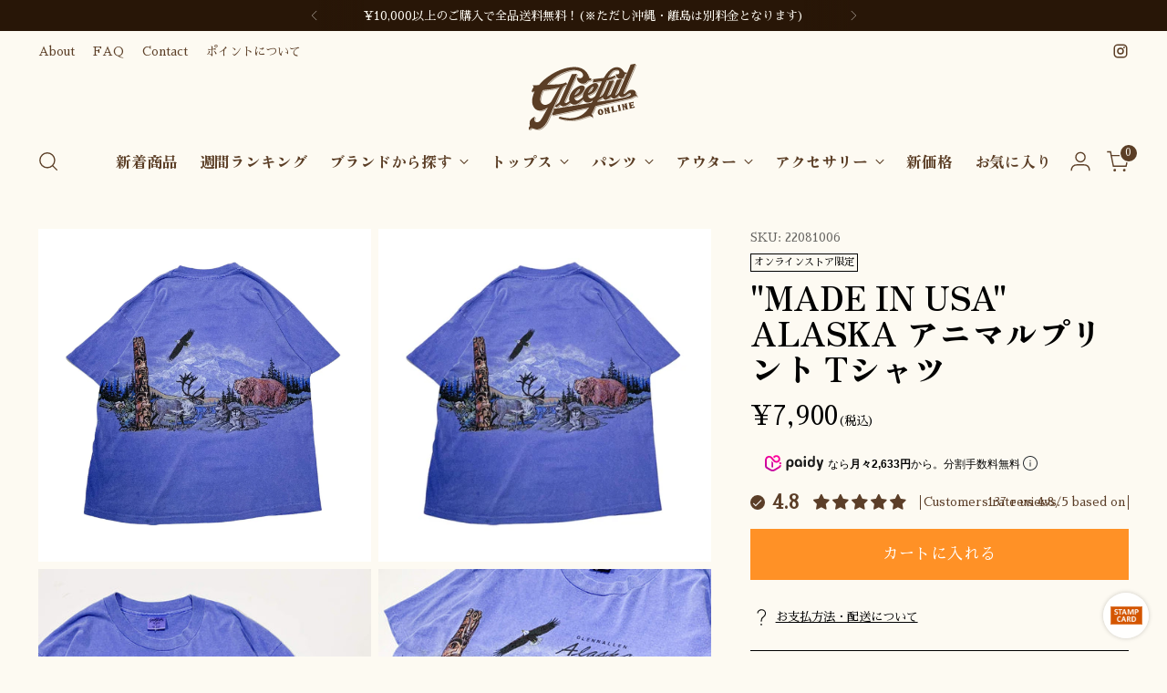

--- FILE ---
content_type: text/html; charset=utf-8
request_url: https://www.gleefulstore.com/products/made-in-usa-alaska-%E3%82%A2%E3%83%8B%E3%83%9E%E3%83%AB%E3%83%97%E3%83%AA%E3%83%B3%E3%83%88-t%E3%82%B7%E3%83%A3%E3%83%84
body_size: 79520
content:
<!doctype html>

<!--
  ___                 ___           ___           ___
       /  /\                     /__/\         /  /\         /  /\
      /  /:/_                    \  \:\       /  /:/        /  /::\
     /  /:/ /\  ___     ___       \  \:\     /  /:/        /  /:/\:\
    /  /:/ /:/ /__/\   /  /\  ___  \  \:\   /  /:/  ___   /  /:/  \:\
   /__/:/ /:/  \  \:\ /  /:/ /__/\  \__\:\ /__/:/  /  /\ /__/:/ \__\:\
   \  \:\/:/    \  \:\  /:/  \  \:\ /  /:/ \  \:\ /  /:/ \  \:\ /  /:/
    \  \::/      \  \:\/:/    \  \:\  /:/   \  \:\  /:/   \  \:\  /:/
     \  \:\       \  \::/      \  \:\/:/     \  \:\/:/     \  \:\/:/
      \  \:\       \__\/        \  \::/       \  \::/       \  \::/
       \__\/                     \__\/         \__\/         \__\/

  --------------------------------------------------------------------
  #  Stiletto v3.2.1
  #  Documentation: https://fluorescent.co/help/stiletto/
  #  Purchase: https://themes.shopify.com/themes/stiletto/
  #  A product by Fluorescent: https://fluorescent.co/
  --------------------------------------------------------------------
-->

<html class="no-js" lang="ja" style="--announcement-height: 1px;">
  <head>
    <meta charset="UTF-8">
    <meta http-equiv="X-UA-Compatible" content="IE=edge,chrome=1">
    <meta name="viewport" content="width=device-width,initial-scale=1">
    




  <meta name="description" content="SIZE サイズ表記：XL着用感：メンズ 2XL肩幅：58cm　身幅：62cm　着丈：73cm　袖丈：20cm※表記サイズ、着用感は目安です MATERIALS 素材：コットン生産国：アメリカ Condition NOTE 記載するような汚れ・ダメージはございません">



    <link rel="canonical" href="https://www.gleefulstore.com/products/made-in-usa-alaska-%e3%82%a2%e3%83%8b%e3%83%9e%e3%83%ab%e3%83%97%e3%83%aa%e3%83%b3%e3%83%88-t%e3%82%b7%e3%83%a3%e3%83%84">
    <link rel="preconnect" href="https://cdn.shopify.com" crossorigin><title>古着&ndash;&quot;made in USA&quot; ALASKA アニマルプリント Tシャツ
&ndash; 【古着通販】Gleeful Web Store
	</title>
    





  
  
  
  
  




<meta property="og:url" content="https://www.gleefulstore.com/products/made-in-usa-alaska-%e3%82%a2%e3%83%8b%e3%83%9e%e3%83%ab%e3%83%97%e3%83%aa%e3%83%b3%e3%83%88-t%e3%82%b7%e3%83%a3%e3%83%84">
<meta property="og:site_name" content="Gleeful Web Store">
<meta property="og:type" content="product">
<meta property="og:title" content="&quot;made in USA&quot; ALASKA アニマルプリント Tシャツ">
<meta property="og:description" content="SIZE サイズ表記：XL着用感：メンズ 2XL肩幅：58cm　身幅：62cm　着丈：73cm　袖丈：20cm※表記サイズ、着用感は目安です MATERIALS 素材：コットン生産国：アメリカ Condition NOTE 記載するような汚れ・ダメージはございません">
<meta property="og:image" content="http://www.gleefulstore.com/cdn/shop/products/6_1_87579a69-d3cc-420b-932b-96744e14c1d9.jpg?v=1660039569&width=1024">
<meta property="og:image:secure_url" content="https://www.gleefulstore.com/cdn/shop/products/6_1_87579a69-d3cc-420b-932b-96744e14c1d9.jpg?v=1660039569&width=1024">
<meta property="og:price:amount" content="7,900">
<meta property="og:price:currency" content="JPY">

<meta name="twitter:title" content="&quot;made in USA&quot; ALASKA アニマルプリント Tシャツ">
<meta name="twitter:description" content="SIZE サイズ表記：XL着用感：メンズ 2XL肩幅：58cm　身幅：62cm　着丈：73cm　袖丈：20cm※表記サイズ、着用感は目安です MATERIALS 素材：コットン生産国：アメリカ Condition NOTE 記載するような汚れ・ダメージはございません">
<meta name="twitter:card" content="summary_large_image">
<meta name="twitter:image" content="https://www.gleefulstore.com/cdn/shop/products/6_1_87579a69-d3cc-420b-932b-96744e14c1d9.jpg?v=1660039569&width=1024">
<meta name="twitter:image:width" content="480">
<meta name="twitter:image:height" content="480">


    <script>
  console.log('Stiletto v3.2.1 by Fluorescent');

  document.documentElement.className = document.documentElement.className.replace('no-js', '');
  if (window.matchMedia(`(prefers-reduced-motion: reduce)`) === true || window.matchMedia(`(prefers-reduced-motion: reduce)`).matches === true) {
    document.documentElement.classList.add('prefers-reduced-motion');
  } else {
    document.documentElement.classList.add('do-anim');
  }

  window.theme = {
    version: 'v3.2.1',
    themeName: 'Stiletto',
    moneyFormat: "¥{{amount_no_decimals}}",
    strings: {
      name: "Gleeful Web Store",
      accessibility: {
        play_video: "再生",
        pause_video: "一時停止",
        range_lower: "Lower",
        range_upper: "Upper"
      },
      product: {
        no_shipping_rates: "配送料金未設定",
        country_placeholder: "国\/地域",
        review: "レビューを書く"
      },
      products: {
        product: {
          unavailable: "入手不可",
          unitPrice: "単価",
          unitPriceSeparator: "per",
          sku: "SKU"
        }
      },
      cart: {
        editCartNote: "メモを編集する",
        addCartNote: "メモを追加する",
        quantityError: "バックの中に、この商品の最大数がすでに入っています"
      },
      pagination: {
        viewing: "{{ total }}の中で{{ of }}を表示しています",
        products: "商品",
        results: "結果"
      }
    },
    routes: {
      root: "/",
      cart: {
        base: "/cart",
        add: "/cart/add",
        change: "/cart/change",
        update: "/cart/update",
        clear: "/cart/clear",
        // Manual routes until Shopify adds support
        shipping: "/cart/shipping_rates",
      },
      // Manual routes until Shopify adds support
      products: "/products",
      productRecommendations: "/recommendations/products",
      predictive_search_url: '/search/suggest',
    },
    icons: {
      chevron: "\u003cspan class=\"icon icon-new icon-chevron \"\u003e\n  \u003csvg viewBox=\"0 0 24 24\" fill=\"none\" xmlns=\"http:\/\/www.w3.org\/2000\/svg\"\u003e\u003cpath d=\"M1.875 7.438 12 17.563 22.125 7.438\" stroke=\"currentColor\" stroke-width=\"2\"\/\u003e\u003c\/svg\u003e\n\u003c\/span\u003e\n",
      close: "\u003cspan class=\"icon icon-new icon-close \"\u003e\n  \u003csvg viewBox=\"0 0 24 24\" fill=\"none\" xmlns=\"http:\/\/www.w3.org\/2000\/svg\"\u003e\u003cpath d=\"M2.66 1.34 2 .68.68 2l.66.66 1.32-1.32zm18.68 21.32.66.66L23.32 22l-.66-.66-1.32 1.32zm1.32-20 .66-.66L22 .68l-.66.66 1.32 1.32zM1.34 21.34.68 22 2 23.32l.66-.66-1.32-1.32zm0-18.68 10 10 1.32-1.32-10-10-1.32 1.32zm11.32 10 10-10-1.32-1.32-10 10 1.32 1.32zm-1.32-1.32-10 10 1.32 1.32 10-10-1.32-1.32zm0 1.32 10 10 1.32-1.32-10-10-1.32 1.32z\" fill=\"currentColor\"\/\u003e\u003c\/svg\u003e\n\u003c\/span\u003e\n",
      zoom: "\u003cspan class=\"icon icon-new icon-zoom \"\u003e\n  \u003csvg viewBox=\"0 0 24 24\" fill=\"none\" xmlns=\"http:\/\/www.w3.org\/2000\/svg\"\u003e\u003cpath d=\"M10.3,19.71c5.21,0,9.44-4.23,9.44-9.44S15.51,.83,10.3,.83,.86,5.05,.86,10.27s4.23,9.44,9.44,9.44Z\" fill=\"none\" stroke=\"currentColor\" stroke-linecap=\"round\" stroke-miterlimit=\"10\" stroke-width=\"1.63\"\/\u003e\n          \u003cpath d=\"M5.05,10.27H15.54\" fill=\"none\" stroke=\"currentColor\" stroke-miterlimit=\"10\" stroke-width=\"1.63\"\/\u003e\n          \u003cpath class=\"cross-up\" d=\"M10.3,5.02V15.51\" fill=\"none\" stroke=\"currentColor\" stroke-miterlimit=\"10\" stroke-width=\"1.63\"\/\u003e\n          \u003cpath d=\"M16.92,16.9l6.49,6.49\" fill=\"none\" stroke=\"currentColor\" stroke-miterlimit=\"10\" stroke-width=\"1.63\"\/\u003e\u003c\/svg\u003e\n\u003c\/span\u003e\n"
    },
    coreData: {
      n: "Stiletto",
      v: "v3.2.1",
    }
  }

  window.theme.searchableFields = "product_type,title,variants.title,vendor";

  
    window.theme.allCountryOptionTags = "\u003coption value=\"Japan\" data-provinces=\"[[\u0026quot;Aichi\u0026quot;,\u0026quot;愛知県\u0026quot;],[\u0026quot;Akita\u0026quot;,\u0026quot;秋田県\u0026quot;],[\u0026quot;Aomori\u0026quot;,\u0026quot;青森県\u0026quot;],[\u0026quot;Chiba\u0026quot;,\u0026quot;千葉県\u0026quot;],[\u0026quot;Ehime\u0026quot;,\u0026quot;愛媛県\u0026quot;],[\u0026quot;Fukui\u0026quot;,\u0026quot;福井県\u0026quot;],[\u0026quot;Fukuoka\u0026quot;,\u0026quot;福岡県\u0026quot;],[\u0026quot;Fukushima\u0026quot;,\u0026quot;福島県\u0026quot;],[\u0026quot;Gifu\u0026quot;,\u0026quot;岐阜県\u0026quot;],[\u0026quot;Gunma\u0026quot;,\u0026quot;群馬県\u0026quot;],[\u0026quot;Hiroshima\u0026quot;,\u0026quot;広島県\u0026quot;],[\u0026quot;Hokkaidō\u0026quot;,\u0026quot;北海道\u0026quot;],[\u0026quot;Hyōgo\u0026quot;,\u0026quot;兵庫県\u0026quot;],[\u0026quot;Ibaraki\u0026quot;,\u0026quot;茨城県\u0026quot;],[\u0026quot;Ishikawa\u0026quot;,\u0026quot;石川県\u0026quot;],[\u0026quot;Iwate\u0026quot;,\u0026quot;岩手県\u0026quot;],[\u0026quot;Kagawa\u0026quot;,\u0026quot;香川県\u0026quot;],[\u0026quot;Kagoshima\u0026quot;,\u0026quot;鹿児島県\u0026quot;],[\u0026quot;Kanagawa\u0026quot;,\u0026quot;神奈川県\u0026quot;],[\u0026quot;Kumamoto\u0026quot;,\u0026quot;熊本県\u0026quot;],[\u0026quot;Kyōto\u0026quot;,\u0026quot;京都府\u0026quot;],[\u0026quot;Kōchi\u0026quot;,\u0026quot;高知県\u0026quot;],[\u0026quot;Mie\u0026quot;,\u0026quot;三重県\u0026quot;],[\u0026quot;Miyagi\u0026quot;,\u0026quot;宮城県\u0026quot;],[\u0026quot;Miyazaki\u0026quot;,\u0026quot;宮崎県\u0026quot;],[\u0026quot;Nagano\u0026quot;,\u0026quot;長野県\u0026quot;],[\u0026quot;Nagasaki\u0026quot;,\u0026quot;長崎県\u0026quot;],[\u0026quot;Nara\u0026quot;,\u0026quot;奈良県\u0026quot;],[\u0026quot;Niigata\u0026quot;,\u0026quot;新潟県\u0026quot;],[\u0026quot;Okayama\u0026quot;,\u0026quot;岡山県\u0026quot;],[\u0026quot;Okinawa\u0026quot;,\u0026quot;沖縄県\u0026quot;],[\u0026quot;Saga\u0026quot;,\u0026quot;佐賀県\u0026quot;],[\u0026quot;Saitama\u0026quot;,\u0026quot;埼玉県\u0026quot;],[\u0026quot;Shiga\u0026quot;,\u0026quot;滋賀県\u0026quot;],[\u0026quot;Shimane\u0026quot;,\u0026quot;島根県\u0026quot;],[\u0026quot;Shizuoka\u0026quot;,\u0026quot;静岡県\u0026quot;],[\u0026quot;Tochigi\u0026quot;,\u0026quot;栃木県\u0026quot;],[\u0026quot;Tokushima\u0026quot;,\u0026quot;徳島県\u0026quot;],[\u0026quot;Tottori\u0026quot;,\u0026quot;鳥取県\u0026quot;],[\u0026quot;Toyama\u0026quot;,\u0026quot;富山県\u0026quot;],[\u0026quot;Tōkyō\u0026quot;,\u0026quot;東京都\u0026quot;],[\u0026quot;Wakayama\u0026quot;,\u0026quot;和歌山県\u0026quot;],[\u0026quot;Yamagata\u0026quot;,\u0026quot;山形県\u0026quot;],[\u0026quot;Yamaguchi\u0026quot;,\u0026quot;山口県\u0026quot;],[\u0026quot;Yamanashi\u0026quot;,\u0026quot;山梨県\u0026quot;],[\u0026quot;Ōita\u0026quot;,\u0026quot;大分県\u0026quot;],[\u0026quot;Ōsaka\u0026quot;,\u0026quot;大阪府\u0026quot;]]\"\u003e日本\u003c\/option\u003e\n\u003coption value=\"---\" data-provinces=\"[]\"\u003e---\u003c\/option\u003e\n\u003coption value=\"Iceland\" data-provinces=\"[]\"\u003eアイスランド\u003c\/option\u003e\n\u003coption value=\"Ireland\" data-provinces=\"[[\u0026quot;Carlow\u0026quot;,\u0026quot;カーロウ州\u0026quot;],[\u0026quot;Cavan\u0026quot;,\u0026quot;キャバン州\u0026quot;],[\u0026quot;Clare\u0026quot;,\u0026quot;クレア州\u0026quot;],[\u0026quot;Cork\u0026quot;,\u0026quot;コーク州\u0026quot;],[\u0026quot;Donegal\u0026quot;,\u0026quot;ドニゴール州\u0026quot;],[\u0026quot;Dublin\u0026quot;,\u0026quot;ダブリン州\u0026quot;],[\u0026quot;Galway\u0026quot;,\u0026quot;ゴールウェイ州\u0026quot;],[\u0026quot;Kerry\u0026quot;,\u0026quot;ケリー州\u0026quot;],[\u0026quot;Kildare\u0026quot;,\u0026quot;キルデア州\u0026quot;],[\u0026quot;Kilkenny\u0026quot;,\u0026quot;キルケニー州\u0026quot;],[\u0026quot;Laois\u0026quot;,\u0026quot;ラオース州\u0026quot;],[\u0026quot;Leitrim\u0026quot;,\u0026quot;リートリム州\u0026quot;],[\u0026quot;Limerick\u0026quot;,\u0026quot;リムリック州\u0026quot;],[\u0026quot;Longford\u0026quot;,\u0026quot;ロングフォード州\u0026quot;],[\u0026quot;Louth\u0026quot;,\u0026quot;ラウス州\u0026quot;],[\u0026quot;Mayo\u0026quot;,\u0026quot;メイヨー州\u0026quot;],[\u0026quot;Meath\u0026quot;,\u0026quot;ミース州\u0026quot;],[\u0026quot;Monaghan\u0026quot;,\u0026quot;モナハン州\u0026quot;],[\u0026quot;Offaly\u0026quot;,\u0026quot;オファリー州\u0026quot;],[\u0026quot;Roscommon\u0026quot;,\u0026quot;ロスコモン州\u0026quot;],[\u0026quot;Sligo\u0026quot;,\u0026quot;スライゴ州\u0026quot;],[\u0026quot;Tipperary\u0026quot;,\u0026quot;ティペラリー州\u0026quot;],[\u0026quot;Waterford\u0026quot;,\u0026quot;ウォーターフォード州\u0026quot;],[\u0026quot;Westmeath\u0026quot;,\u0026quot;ウェストミース州\u0026quot;],[\u0026quot;Wexford\u0026quot;,\u0026quot;ウェックスフォード州\u0026quot;],[\u0026quot;Wicklow\u0026quot;,\u0026quot;ウィックロー州\u0026quot;]]\"\u003eアイルランド\u003c\/option\u003e\n\u003coption value=\"Ascension Island\" data-provinces=\"[]\"\u003eアセンション島\u003c\/option\u003e\n\u003coption value=\"Azerbaijan\" data-provinces=\"[]\"\u003eアゼルバイジャン\u003c\/option\u003e\n\u003coption value=\"Afghanistan\" data-provinces=\"[]\"\u003eアフガニスタン\u003c\/option\u003e\n\u003coption value=\"United States\" data-provinces=\"[[\u0026quot;Alabama\u0026quot;,\u0026quot;アラバマ州\u0026quot;],[\u0026quot;Alaska\u0026quot;,\u0026quot;アラスカ州\u0026quot;],[\u0026quot;American Samoa\u0026quot;,\u0026quot;米領サモア\u0026quot;],[\u0026quot;Arizona\u0026quot;,\u0026quot;アリゾナ州\u0026quot;],[\u0026quot;Arkansas\u0026quot;,\u0026quot;アーカンソー州\u0026quot;],[\u0026quot;Armed Forces Americas\u0026quot;,\u0026quot;アメリカ軍\u0026quot;],[\u0026quot;Armed Forces Europe\u0026quot;,\u0026quot;欧州戦力\u0026quot;],[\u0026quot;Armed Forces Pacific\u0026quot;,\u0026quot;太平洋方面駐在軍\u0026quot;],[\u0026quot;California\u0026quot;,\u0026quot;カリフォルニア州\u0026quot;],[\u0026quot;Colorado\u0026quot;,\u0026quot;コロラド州\u0026quot;],[\u0026quot;Connecticut\u0026quot;,\u0026quot;コネチカット州\u0026quot;],[\u0026quot;Delaware\u0026quot;,\u0026quot;デラウェア州\u0026quot;],[\u0026quot;District of Columbia\u0026quot;,\u0026quot;コロンビア特別区\u0026quot;],[\u0026quot;Federated States of Micronesia\u0026quot;,\u0026quot;ミクロネシア連邦\u0026quot;],[\u0026quot;Florida\u0026quot;,\u0026quot;フロリダ州\u0026quot;],[\u0026quot;Georgia\u0026quot;,\u0026quot;ジョージア州\u0026quot;],[\u0026quot;Guam\u0026quot;,\u0026quot;グアム\u0026quot;],[\u0026quot;Hawaii\u0026quot;,\u0026quot;ハワイ州\u0026quot;],[\u0026quot;Idaho\u0026quot;,\u0026quot;アイダホ州\u0026quot;],[\u0026quot;Illinois\u0026quot;,\u0026quot;イリノイ州\u0026quot;],[\u0026quot;Indiana\u0026quot;,\u0026quot;インディアナ州\u0026quot;],[\u0026quot;Iowa\u0026quot;,\u0026quot;アイオワ州\u0026quot;],[\u0026quot;Kansas\u0026quot;,\u0026quot;カンザス州\u0026quot;],[\u0026quot;Kentucky\u0026quot;,\u0026quot;ケンタッキー州\u0026quot;],[\u0026quot;Louisiana\u0026quot;,\u0026quot;ルイジアナ州\u0026quot;],[\u0026quot;Maine\u0026quot;,\u0026quot;メイン州\u0026quot;],[\u0026quot;Marshall Islands\u0026quot;,\u0026quot;マーシャル諸島\u0026quot;],[\u0026quot;Maryland\u0026quot;,\u0026quot;メリーランド州\u0026quot;],[\u0026quot;Massachusetts\u0026quot;,\u0026quot;マサチューセッツ州\u0026quot;],[\u0026quot;Michigan\u0026quot;,\u0026quot;ミシガン州\u0026quot;],[\u0026quot;Minnesota\u0026quot;,\u0026quot;ミネソタ州\u0026quot;],[\u0026quot;Mississippi\u0026quot;,\u0026quot;ミシシッピ州\u0026quot;],[\u0026quot;Missouri\u0026quot;,\u0026quot;ミズーリ州\u0026quot;],[\u0026quot;Montana\u0026quot;,\u0026quot;モンタナ州\u0026quot;],[\u0026quot;Nebraska\u0026quot;,\u0026quot;ネブラスカ州\u0026quot;],[\u0026quot;Nevada\u0026quot;,\u0026quot;ネバダ州\u0026quot;],[\u0026quot;New Hampshire\u0026quot;,\u0026quot;ニューハンプシャー州\u0026quot;],[\u0026quot;New Jersey\u0026quot;,\u0026quot;ニュージャージー州\u0026quot;],[\u0026quot;New Mexico\u0026quot;,\u0026quot;ニューメキシコ州\u0026quot;],[\u0026quot;New York\u0026quot;,\u0026quot;ニューヨーク州\u0026quot;],[\u0026quot;North Carolina\u0026quot;,\u0026quot;ノースカロライナ州\u0026quot;],[\u0026quot;North Dakota\u0026quot;,\u0026quot;ノースダコタ州\u0026quot;],[\u0026quot;Northern Mariana Islands\u0026quot;,\u0026quot;北マリアナ諸島\u0026quot;],[\u0026quot;Ohio\u0026quot;,\u0026quot;オハイオ州\u0026quot;],[\u0026quot;Oklahoma\u0026quot;,\u0026quot;オクラホマ州\u0026quot;],[\u0026quot;Oregon\u0026quot;,\u0026quot;オレゴン州\u0026quot;],[\u0026quot;Palau\u0026quot;,\u0026quot;パラオ\u0026quot;],[\u0026quot;Pennsylvania\u0026quot;,\u0026quot;ペンシルベニア州\u0026quot;],[\u0026quot;Puerto Rico\u0026quot;,\u0026quot;プエルトリコ\u0026quot;],[\u0026quot;Rhode Island\u0026quot;,\u0026quot;ロードアイランド州\u0026quot;],[\u0026quot;South Carolina\u0026quot;,\u0026quot;サウスカロライナ州\u0026quot;],[\u0026quot;South Dakota\u0026quot;,\u0026quot;サウスダコタ州\u0026quot;],[\u0026quot;Tennessee\u0026quot;,\u0026quot;テネシー州\u0026quot;],[\u0026quot;Texas\u0026quot;,\u0026quot;テキサス州\u0026quot;],[\u0026quot;Utah\u0026quot;,\u0026quot;ユタ州\u0026quot;],[\u0026quot;Vermont\u0026quot;,\u0026quot;バーモント州\u0026quot;],[\u0026quot;Virgin Islands\u0026quot;,\u0026quot;米領ヴァージン諸島\u0026quot;],[\u0026quot;Virginia\u0026quot;,\u0026quot;バージニア州\u0026quot;],[\u0026quot;Washington\u0026quot;,\u0026quot;ワシントン州\u0026quot;],[\u0026quot;West Virginia\u0026quot;,\u0026quot;ウェストバージニア州\u0026quot;],[\u0026quot;Wisconsin\u0026quot;,\u0026quot;ウィスコンシン州\u0026quot;],[\u0026quot;Wyoming\u0026quot;,\u0026quot;ワイオミング州\u0026quot;]]\"\u003eアメリカ合衆国\u003c\/option\u003e\n\u003coption value=\"United Arab Emirates\" data-provinces=\"[[\u0026quot;Abu Dhabi\u0026quot;,\u0026quot;アブダビ\u0026quot;],[\u0026quot;Ajman\u0026quot;,\u0026quot;アジュマーン\u0026quot;],[\u0026quot;Dubai\u0026quot;,\u0026quot;ドバイ首長国\u0026quot;],[\u0026quot;Fujairah\u0026quot;,\u0026quot;フジャイラ\u0026quot;],[\u0026quot;Ras al-Khaimah\u0026quot;,\u0026quot;Ras al-Khaimah\u0026quot;],[\u0026quot;Sharjah\u0026quot;,\u0026quot;シャールジャ\u0026quot;],[\u0026quot;Umm al-Quwain\u0026quot;,\u0026quot;Umm al-Quwain\u0026quot;]]\"\u003eアラブ首長国連邦\u003c\/option\u003e\n\u003coption value=\"Algeria\" data-provinces=\"[]\"\u003eアルジェリア\u003c\/option\u003e\n\u003coption value=\"Argentina\" data-provinces=\"[[\u0026quot;Buenos Aires\u0026quot;,\u0026quot;ブエノスアイレス州\u0026quot;],[\u0026quot;Catamarca\u0026quot;,\u0026quot;カタマルカ州\u0026quot;],[\u0026quot;Chaco\u0026quot;,\u0026quot;チャコ州\u0026quot;],[\u0026quot;Chubut\u0026quot;,\u0026quot;チュブ州\u0026quot;],[\u0026quot;Ciudad Autónoma de Buenos Aires\u0026quot;,\u0026quot;ブエノスアイレス自治都市\u0026quot;],[\u0026quot;Corrientes\u0026quot;,\u0026quot;コリエンテス州\u0026quot;],[\u0026quot;Córdoba\u0026quot;,\u0026quot;コルドバ州\u0026quot;],[\u0026quot;Entre Ríos\u0026quot;,\u0026quot;エントレ・リオス州\u0026quot;],[\u0026quot;Formosa\u0026quot;,\u0026quot;フォルモサ州\u0026quot;],[\u0026quot;Jujuy\u0026quot;,\u0026quot;フフイ州\u0026quot;],[\u0026quot;La Pampa\u0026quot;,\u0026quot;ラ・パンパ州\u0026quot;],[\u0026quot;La Rioja\u0026quot;,\u0026quot;ラ・リオハ州\u0026quot;],[\u0026quot;Mendoza\u0026quot;,\u0026quot;メンドーサ州\u0026quot;],[\u0026quot;Misiones\u0026quot;,\u0026quot;ミシオネス州\u0026quot;],[\u0026quot;Neuquén\u0026quot;,\u0026quot;ネウケン州\u0026quot;],[\u0026quot;Río Negro\u0026quot;,\u0026quot;リオネグロ州\u0026quot;],[\u0026quot;Salta\u0026quot;,\u0026quot;サルタ州\u0026quot;],[\u0026quot;San Juan\u0026quot;,\u0026quot;サンフアン州\u0026quot;],[\u0026quot;San Luis\u0026quot;,\u0026quot;サンルイス州\u0026quot;],[\u0026quot;Santa Cruz\u0026quot;,\u0026quot;サンタクルス州\u0026quot;],[\u0026quot;Santa Fe\u0026quot;,\u0026quot;サンタフェ州\u0026quot;],[\u0026quot;Santiago Del Estero\u0026quot;,\u0026quot;サンティアゴ・デル・エステロ州\u0026quot;],[\u0026quot;Tierra Del Fuego\u0026quot;,\u0026quot;ティエラ・デル・フエゴ州\u0026quot;],[\u0026quot;Tucumán\u0026quot;,\u0026quot;トゥクマン州\u0026quot;]]\"\u003eアルゼンチン\u003c\/option\u003e\n\u003coption value=\"Aruba\" data-provinces=\"[]\"\u003eアルバ\u003c\/option\u003e\n\u003coption value=\"Albania\" data-provinces=\"[]\"\u003eアルバニア\u003c\/option\u003e\n\u003coption value=\"Armenia\" data-provinces=\"[]\"\u003eアルメニア\u003c\/option\u003e\n\u003coption value=\"Anguilla\" data-provinces=\"[]\"\u003eアンギラ\u003c\/option\u003e\n\u003coption value=\"Angola\" data-provinces=\"[]\"\u003eアンゴラ\u003c\/option\u003e\n\u003coption value=\"Antigua And Barbuda\" data-provinces=\"[]\"\u003eアンティグア・バーブーダ\u003c\/option\u003e\n\u003coption value=\"Andorra\" data-provinces=\"[]\"\u003eアンドラ\u003c\/option\u003e\n\u003coption value=\"Yemen\" data-provinces=\"[]\"\u003eイエメン\u003c\/option\u003e\n\u003coption value=\"United Kingdom\" data-provinces=\"[[\u0026quot;British Forces\u0026quot;,\u0026quot;イギリス軍\u0026quot;],[\u0026quot;England\u0026quot;,\u0026quot;イングランド\u0026quot;],[\u0026quot;Northern Ireland\u0026quot;,\u0026quot;北アイルランド\u0026quot;],[\u0026quot;Scotland\u0026quot;,\u0026quot;スコットランド\u0026quot;],[\u0026quot;Wales\u0026quot;,\u0026quot;ウェールズ\u0026quot;]]\"\u003eイギリス\u003c\/option\u003e\n\u003coption value=\"Israel\" data-provinces=\"[]\"\u003eイスラエル\u003c\/option\u003e\n\u003coption value=\"Italy\" data-provinces=\"[[\u0026quot;Agrigento\u0026quot;,\u0026quot;アグリジェント県\u0026quot;],[\u0026quot;Alessandria\u0026quot;,\u0026quot;アレッサンドリア県\u0026quot;],[\u0026quot;Ancona\u0026quot;,\u0026quot;アンコーナ県\u0026quot;],[\u0026quot;Aosta\u0026quot;,\u0026quot;ヴァッレ・ダオスタ州\u0026quot;],[\u0026quot;Arezzo\u0026quot;,\u0026quot;アレッツォ県\u0026quot;],[\u0026quot;Ascoli Piceno\u0026quot;,\u0026quot;アスコリ・ピチェーノ県\u0026quot;],[\u0026quot;Asti\u0026quot;,\u0026quot;アスティ県\u0026quot;],[\u0026quot;Avellino\u0026quot;,\u0026quot;アヴェッリーノ県\u0026quot;],[\u0026quot;Bari\u0026quot;,\u0026quot;バーリ県\u0026quot;],[\u0026quot;Barletta-Andria-Trani\u0026quot;,\u0026quot;Barletta-Andria-Trani\u0026quot;],[\u0026quot;Belluno\u0026quot;,\u0026quot;ベッルーノ県\u0026quot;],[\u0026quot;Benevento\u0026quot;,\u0026quot;ベネヴェント県\u0026quot;],[\u0026quot;Bergamo\u0026quot;,\u0026quot;ベルガモ県\u0026quot;],[\u0026quot;Biella\u0026quot;,\u0026quot;ビエッラ県\u0026quot;],[\u0026quot;Bologna\u0026quot;,\u0026quot;ボローニャ県\u0026quot;],[\u0026quot;Bolzano\u0026quot;,\u0026quot;ボルツァーノ自治県\u0026quot;],[\u0026quot;Brescia\u0026quot;,\u0026quot;ブレシア県\u0026quot;],[\u0026quot;Brindisi\u0026quot;,\u0026quot;ブリンディジ県\u0026quot;],[\u0026quot;Cagliari\u0026quot;,\u0026quot;カリャリ県\u0026quot;],[\u0026quot;Caltanissetta\u0026quot;,\u0026quot;カルタニッセッタ県\u0026quot;],[\u0026quot;Campobasso\u0026quot;,\u0026quot;カンポバッソ県\u0026quot;],[\u0026quot;Carbonia-Iglesias\u0026quot;,\u0026quot;Carbonia-Iglesias\u0026quot;],[\u0026quot;Caserta\u0026quot;,\u0026quot;カゼルタ県\u0026quot;],[\u0026quot;Catania\u0026quot;,\u0026quot;カターニア県\u0026quot;],[\u0026quot;Catanzaro\u0026quot;,\u0026quot;カタンザーロ県\u0026quot;],[\u0026quot;Chieti\u0026quot;,\u0026quot;キエーティ県\u0026quot;],[\u0026quot;Como\u0026quot;,\u0026quot;コモ県\u0026quot;],[\u0026quot;Cosenza\u0026quot;,\u0026quot;コゼンツァ県\u0026quot;],[\u0026quot;Cremona\u0026quot;,\u0026quot;クレモナ県\u0026quot;],[\u0026quot;Crotone\u0026quot;,\u0026quot;クロトーネ県\u0026quot;],[\u0026quot;Cuneo\u0026quot;,\u0026quot;クーネオ県\u0026quot;],[\u0026quot;Enna\u0026quot;,\u0026quot;エンナ県\u0026quot;],[\u0026quot;Fermo\u0026quot;,\u0026quot;フェルモ県\u0026quot;],[\u0026quot;Ferrara\u0026quot;,\u0026quot;フェラーラ県\u0026quot;],[\u0026quot;Firenze\u0026quot;,\u0026quot;フィレンツェ県\u0026quot;],[\u0026quot;Foggia\u0026quot;,\u0026quot;フォッジャ県\u0026quot;],[\u0026quot;Forlì-Cesena\u0026quot;,\u0026quot;Forlì-Cesena\u0026quot;],[\u0026quot;Frosinone\u0026quot;,\u0026quot;フロジノーネ県\u0026quot;],[\u0026quot;Genova\u0026quot;,\u0026quot;ジェノヴァ\u0026quot;],[\u0026quot;Gorizia\u0026quot;,\u0026quot;ゴリツィア県\u0026quot;],[\u0026quot;Grosseto\u0026quot;,\u0026quot;グロッセート県\u0026quot;],[\u0026quot;Imperia\u0026quot;,\u0026quot;インペリア県\u0026quot;],[\u0026quot;Isernia\u0026quot;,\u0026quot;イゼルニア県\u0026quot;],[\u0026quot;L\u0026#39;Aquila\u0026quot;,\u0026quot;ラクイラ県\u0026quot;],[\u0026quot;La Spezia\u0026quot;,\u0026quot;ラ・スペツィア県\u0026quot;],[\u0026quot;Latina\u0026quot;,\u0026quot;ラティーナ県\u0026quot;],[\u0026quot;Lecce\u0026quot;,\u0026quot;レッチェ県\u0026quot;],[\u0026quot;Lecco\u0026quot;,\u0026quot;レッコ県\u0026quot;],[\u0026quot;Livorno\u0026quot;,\u0026quot;リヴォルノ県\u0026quot;],[\u0026quot;Lodi\u0026quot;,\u0026quot;ローディ県\u0026quot;],[\u0026quot;Lucca\u0026quot;,\u0026quot;ルッカ県\u0026quot;],[\u0026quot;Macerata\u0026quot;,\u0026quot;マチェラータ県\u0026quot;],[\u0026quot;Mantova\u0026quot;,\u0026quot;マントヴァ県\u0026quot;],[\u0026quot;Massa-Carrara\u0026quot;,\u0026quot;Massa-Carrara\u0026quot;],[\u0026quot;Matera\u0026quot;,\u0026quot;マテーラ県\u0026quot;],[\u0026quot;Medio Campidano\u0026quot;,\u0026quot;メディオ・カンピダーノ県\u0026quot;],[\u0026quot;Messina\u0026quot;,\u0026quot;メッシーナ県\u0026quot;],[\u0026quot;Milano\u0026quot;,\u0026quot;ミラノ県\u0026quot;],[\u0026quot;Modena\u0026quot;,\u0026quot;モデナ県\u0026quot;],[\u0026quot;Monza e Brianza\u0026quot;,\u0026quot;モンツァ・エ・ブリアンツァ県\u0026quot;],[\u0026quot;Napoli\u0026quot;,\u0026quot;ナポリ県\u0026quot;],[\u0026quot;Novara\u0026quot;,\u0026quot;ノヴァーラ県\u0026quot;],[\u0026quot;Nuoro\u0026quot;,\u0026quot;ヌーオロ県\u0026quot;],[\u0026quot;Ogliastra\u0026quot;,\u0026quot;オリアストラ県\u0026quot;],[\u0026quot;Olbia-Tempio\u0026quot;,\u0026quot;Olbia-Tempio\u0026quot;],[\u0026quot;Oristano\u0026quot;,\u0026quot;オリスターノ県\u0026quot;],[\u0026quot;Padova\u0026quot;,\u0026quot;パドヴァ県\u0026quot;],[\u0026quot;Palermo\u0026quot;,\u0026quot;パレルモ県\u0026quot;],[\u0026quot;Parma\u0026quot;,\u0026quot;パルマ県\u0026quot;],[\u0026quot;Pavia\u0026quot;,\u0026quot;パヴィーア県\u0026quot;],[\u0026quot;Perugia\u0026quot;,\u0026quot;ペルージャ県\u0026quot;],[\u0026quot;Pesaro e Urbino\u0026quot;,\u0026quot;ペーザロ・エ・ウルビーノ県\u0026quot;],[\u0026quot;Pescara\u0026quot;,\u0026quot;ペスカーラ県\u0026quot;],[\u0026quot;Piacenza\u0026quot;,\u0026quot;ピアチェンツァ県\u0026quot;],[\u0026quot;Pisa\u0026quot;,\u0026quot;ピサ県\u0026quot;],[\u0026quot;Pistoia\u0026quot;,\u0026quot;ピストイア県\u0026quot;],[\u0026quot;Pordenone\u0026quot;,\u0026quot;ポルデノーネ県\u0026quot;],[\u0026quot;Potenza\u0026quot;,\u0026quot;ポテンツァ県\u0026quot;],[\u0026quot;Prato\u0026quot;,\u0026quot;プラート県\u0026quot;],[\u0026quot;Ragusa\u0026quot;,\u0026quot;ラグーザ県\u0026quot;],[\u0026quot;Ravenna\u0026quot;,\u0026quot;ラヴェンナ県\u0026quot;],[\u0026quot;Reggio Calabria\u0026quot;,\u0026quot;レッジョ・カラブリア県\u0026quot;],[\u0026quot;Reggio Emilia\u0026quot;,\u0026quot;レッジョ・エミリア県\u0026quot;],[\u0026quot;Rieti\u0026quot;,\u0026quot;リエーティ県\u0026quot;],[\u0026quot;Rimini\u0026quot;,\u0026quot;リミニ県\u0026quot;],[\u0026quot;Roma\u0026quot;,\u0026quot;ローマ県\u0026quot;],[\u0026quot;Rovigo\u0026quot;,\u0026quot;ロヴィーゴ県\u0026quot;],[\u0026quot;Salerno\u0026quot;,\u0026quot;サレルノ県\u0026quot;],[\u0026quot;Sassari\u0026quot;,\u0026quot;サッサリ県\u0026quot;],[\u0026quot;Savona\u0026quot;,\u0026quot;サヴォーナ県\u0026quot;],[\u0026quot;Siena\u0026quot;,\u0026quot;シエーナ県\u0026quot;],[\u0026quot;Siracusa\u0026quot;,\u0026quot;シラクーザ県\u0026quot;],[\u0026quot;Sondrio\u0026quot;,\u0026quot;ソンドリオ県\u0026quot;],[\u0026quot;Taranto\u0026quot;,\u0026quot;ターラント県\u0026quot;],[\u0026quot;Teramo\u0026quot;,\u0026quot;テーラモ県\u0026quot;],[\u0026quot;Terni\u0026quot;,\u0026quot;テルニ県\u0026quot;],[\u0026quot;Torino\u0026quot;,\u0026quot;トリノ県\u0026quot;],[\u0026quot;Trapani\u0026quot;,\u0026quot;トラーパニ県\u0026quot;],[\u0026quot;Trento\u0026quot;,\u0026quot;トレント自治県\u0026quot;],[\u0026quot;Treviso\u0026quot;,\u0026quot;トレヴィーゾ県\u0026quot;],[\u0026quot;Trieste\u0026quot;,\u0026quot;トリエステ県\u0026quot;],[\u0026quot;Udine\u0026quot;,\u0026quot;ウーディネ県\u0026quot;],[\u0026quot;Varese\u0026quot;,\u0026quot;ヴァレーゼ県\u0026quot;],[\u0026quot;Venezia\u0026quot;,\u0026quot;ヴェネツィア県\u0026quot;],[\u0026quot;Verbano-Cusio-Ossola\u0026quot;,\u0026quot;ヴェルバーノ・クジオ・オッソラ県\u0026quot;],[\u0026quot;Vercelli\u0026quot;,\u0026quot;ヴェルチェッリ県\u0026quot;],[\u0026quot;Verona\u0026quot;,\u0026quot;ヴェローナ県\u0026quot;],[\u0026quot;Vibo Valentia\u0026quot;,\u0026quot;ヴィボ・ヴァレンツィア県\u0026quot;],[\u0026quot;Vicenza\u0026quot;,\u0026quot;ヴィチェンツァ県\u0026quot;],[\u0026quot;Viterbo\u0026quot;,\u0026quot;ヴィテルボ県\u0026quot;]]\"\u003eイタリア\u003c\/option\u003e\n\u003coption value=\"Iraq\" data-provinces=\"[]\"\u003eイラク\u003c\/option\u003e\n\u003coption value=\"India\" data-provinces=\"[[\u0026quot;Andaman and Nicobar Islands\u0026quot;,\u0026quot;アンダマン・ニコバル諸島\u0026quot;],[\u0026quot;Andhra Pradesh\u0026quot;,\u0026quot;アーンドラ・プラデーシュ州\u0026quot;],[\u0026quot;Arunachal Pradesh\u0026quot;,\u0026quot;アルナーチャル・プラデーシュ州\u0026quot;],[\u0026quot;Assam\u0026quot;,\u0026quot;アッサム州\u0026quot;],[\u0026quot;Bihar\u0026quot;,\u0026quot;ビハール州\u0026quot;],[\u0026quot;Chandigarh\u0026quot;,\u0026quot;チャンディーガル\u0026quot;],[\u0026quot;Chhattisgarh\u0026quot;,\u0026quot;チャッティースガル州\u0026quot;],[\u0026quot;Dadra and Nagar Haveli\u0026quot;,\u0026quot;ダードラー及びナガル・ハヴェーリー連邦直轄領\u0026quot;],[\u0026quot;Daman and Diu\u0026quot;,\u0026quot;ダマン・ディーウ連邦直轄領\u0026quot;],[\u0026quot;Delhi\u0026quot;,\u0026quot;デリー\u0026quot;],[\u0026quot;Goa\u0026quot;,\u0026quot;ゴア州\u0026quot;],[\u0026quot;Gujarat\u0026quot;,\u0026quot;グジャラート州\u0026quot;],[\u0026quot;Haryana\u0026quot;,\u0026quot;ハリヤーナー州\u0026quot;],[\u0026quot;Himachal Pradesh\u0026quot;,\u0026quot;ヒマーチャル・プラデーシュ州\u0026quot;],[\u0026quot;Jammu and Kashmir\u0026quot;,\u0026quot;ジャンムー・カシミール州\u0026quot;],[\u0026quot;Jharkhand\u0026quot;,\u0026quot;ジャールカンド州\u0026quot;],[\u0026quot;Karnataka\u0026quot;,\u0026quot;カルナータカ州\u0026quot;],[\u0026quot;Kerala\u0026quot;,\u0026quot;ケーララ州\u0026quot;],[\u0026quot;Ladakh\u0026quot;,\u0026quot;Ladakh\u0026quot;],[\u0026quot;Lakshadweep\u0026quot;,\u0026quot;ラクシャディープ諸島\u0026quot;],[\u0026quot;Madhya Pradesh\u0026quot;,\u0026quot;マディヤ・プラデーシュ州\u0026quot;],[\u0026quot;Maharashtra\u0026quot;,\u0026quot;マハーラーシュトラ州\u0026quot;],[\u0026quot;Manipur\u0026quot;,\u0026quot;マニプル州\u0026quot;],[\u0026quot;Meghalaya\u0026quot;,\u0026quot;メーガーラヤ州\u0026quot;],[\u0026quot;Mizoram\u0026quot;,\u0026quot;ミゾラム州\u0026quot;],[\u0026quot;Nagaland\u0026quot;,\u0026quot;ナガランド州\u0026quot;],[\u0026quot;Odisha\u0026quot;,\u0026quot;オリッサ州\u0026quot;],[\u0026quot;Puducherry\u0026quot;,\u0026quot;ポンディシェリ連邦直轄領\u0026quot;],[\u0026quot;Punjab\u0026quot;,\u0026quot;パンジャーブ州\u0026quot;],[\u0026quot;Rajasthan\u0026quot;,\u0026quot;ラージャスターン州\u0026quot;],[\u0026quot;Sikkim\u0026quot;,\u0026quot;シッキム州\u0026quot;],[\u0026quot;Tamil Nadu\u0026quot;,\u0026quot;タミル・ナードゥ州\u0026quot;],[\u0026quot;Telangana\u0026quot;,\u0026quot;テランガナ\u0026quot;],[\u0026quot;Tripura\u0026quot;,\u0026quot;トリプラ州\u0026quot;],[\u0026quot;Uttar Pradesh\u0026quot;,\u0026quot;ウッタル・プラデーシュ州\u0026quot;],[\u0026quot;Uttarakhand\u0026quot;,\u0026quot;ウッタラーカンド州\u0026quot;],[\u0026quot;West Bengal\u0026quot;,\u0026quot;西ベンガル州\u0026quot;]]\"\u003eインド\u003c\/option\u003e\n\u003coption value=\"Indonesia\" data-provinces=\"[[\u0026quot;Aceh\u0026quot;,\u0026quot;アチェ州\u0026quot;],[\u0026quot;Bali\u0026quot;,\u0026quot;バリ州\u0026quot;],[\u0026quot;Bangka Belitung\u0026quot;,\u0026quot;バンカ・ブリトゥン州\u0026quot;],[\u0026quot;Banten\u0026quot;,\u0026quot;バンテン州\u0026quot;],[\u0026quot;Bengkulu\u0026quot;,\u0026quot;ブンクル州\u0026quot;],[\u0026quot;Gorontalo\u0026quot;,\u0026quot;ゴロンタロ州\u0026quot;],[\u0026quot;Jakarta\u0026quot;,\u0026quot;ジャカルタ\u0026quot;],[\u0026quot;Jambi\u0026quot;,\u0026quot;ジャンビ州\u0026quot;],[\u0026quot;Jawa Barat\u0026quot;,\u0026quot;西ジャワ州\u0026quot;],[\u0026quot;Jawa Tengah\u0026quot;,\u0026quot;中部ジャワ州\u0026quot;],[\u0026quot;Jawa Timur\u0026quot;,\u0026quot;東ジャワ州\u0026quot;],[\u0026quot;Kalimantan Barat\u0026quot;,\u0026quot;西カリマンタン州\u0026quot;],[\u0026quot;Kalimantan Selatan\u0026quot;,\u0026quot;南カリマンタン州\u0026quot;],[\u0026quot;Kalimantan Tengah\u0026quot;,\u0026quot;中部カリマンタン州\u0026quot;],[\u0026quot;Kalimantan Timur\u0026quot;,\u0026quot;東カリマンタン州\u0026quot;],[\u0026quot;Kalimantan Utara\u0026quot;,\u0026quot;北カリマンタン州\u0026quot;],[\u0026quot;Kepulauan Riau\u0026quot;,\u0026quot;リアウ諸島州\u0026quot;],[\u0026quot;Lampung\u0026quot;,\u0026quot;ランプン州\u0026quot;],[\u0026quot;Maluku\u0026quot;,\u0026quot;マルク州\u0026quot;],[\u0026quot;Maluku Utara\u0026quot;,\u0026quot;北マルク州\u0026quot;],[\u0026quot;North Sumatra\u0026quot;,\u0026quot;北スマトラ州\u0026quot;],[\u0026quot;Nusa Tenggara Barat\u0026quot;,\u0026quot;西ヌサ・トゥンガラ州\u0026quot;],[\u0026quot;Nusa Tenggara Timur\u0026quot;,\u0026quot;東ヌサ・トゥンガラ州\u0026quot;],[\u0026quot;Papua\u0026quot;,\u0026quot;パプア州\u0026quot;],[\u0026quot;Papua Barat\u0026quot;,\u0026quot;西パプア州\u0026quot;],[\u0026quot;Riau\u0026quot;,\u0026quot;リアウ州\u0026quot;],[\u0026quot;South Sumatra\u0026quot;,\u0026quot;南スマトラ州\u0026quot;],[\u0026quot;Sulawesi Barat\u0026quot;,\u0026quot;西スラウェシ州\u0026quot;],[\u0026quot;Sulawesi Selatan\u0026quot;,\u0026quot;南スラウェシ州\u0026quot;],[\u0026quot;Sulawesi Tengah\u0026quot;,\u0026quot;中部スラウェシ州\u0026quot;],[\u0026quot;Sulawesi Tenggara\u0026quot;,\u0026quot;南東スラウェシ州\u0026quot;],[\u0026quot;Sulawesi Utara\u0026quot;,\u0026quot;北スラウェシ州\u0026quot;],[\u0026quot;West Sumatra\u0026quot;,\u0026quot;西スマトラ州\u0026quot;],[\u0026quot;Yogyakarta\u0026quot;,\u0026quot;ジョグジャカルタ特別州\u0026quot;]]\"\u003eインドネシア\u003c\/option\u003e\n\u003coption value=\"Wallis And Futuna\" data-provinces=\"[]\"\u003eウォリス・フツナ\u003c\/option\u003e\n\u003coption value=\"Uganda\" data-provinces=\"[]\"\u003eウガンダ\u003c\/option\u003e\n\u003coption value=\"Ukraine\" data-provinces=\"[]\"\u003eウクライナ\u003c\/option\u003e\n\u003coption value=\"Uzbekistan\" data-provinces=\"[]\"\u003eウズベキスタン\u003c\/option\u003e\n\u003coption value=\"Uruguay\" data-provinces=\"[[\u0026quot;Artigas\u0026quot;,\u0026quot;アルティガス県\u0026quot;],[\u0026quot;Canelones\u0026quot;,\u0026quot;カネロネス県\u0026quot;],[\u0026quot;Cerro Largo\u0026quot;,\u0026quot;セロ・ラルゴ県\u0026quot;],[\u0026quot;Colonia\u0026quot;,\u0026quot;コロニア県\u0026quot;],[\u0026quot;Durazno\u0026quot;,\u0026quot;ドゥラスノ県\u0026quot;],[\u0026quot;Flores\u0026quot;,\u0026quot;フロレス県\u0026quot;],[\u0026quot;Florida\u0026quot;,\u0026quot;フロリダ県\u0026quot;],[\u0026quot;Lavalleja\u0026quot;,\u0026quot;ラバジェハ県\u0026quot;],[\u0026quot;Maldonado\u0026quot;,\u0026quot;マルドナド県\u0026quot;],[\u0026quot;Montevideo\u0026quot;,\u0026quot;モンテビデオ県\u0026quot;],[\u0026quot;Paysandú\u0026quot;,\u0026quot;パイサンドゥ県\u0026quot;],[\u0026quot;Rivera\u0026quot;,\u0026quot;リベラ県\u0026quot;],[\u0026quot;Rocha\u0026quot;,\u0026quot;ロチャ県\u0026quot;],[\u0026quot;Río Negro\u0026quot;,\u0026quot;リオ・ネグロ県\u0026quot;],[\u0026quot;Salto\u0026quot;,\u0026quot;サルト県\u0026quot;],[\u0026quot;San José\u0026quot;,\u0026quot;サン・ホセ県\u0026quot;],[\u0026quot;Soriano\u0026quot;,\u0026quot;ソリアノ県\u0026quot;],[\u0026quot;Tacuarembó\u0026quot;,\u0026quot;タクアレンボー県\u0026quot;],[\u0026quot;Treinta y Tres\u0026quot;,\u0026quot;トレインタ・イ・トレス県\u0026quot;]]\"\u003eウルグアイ\u003c\/option\u003e\n\u003coption value=\"Ecuador\" data-provinces=\"[]\"\u003eエクアドル\u003c\/option\u003e\n\u003coption value=\"Egypt\" data-provinces=\"[[\u0026quot;6th of October\u0026quot;,\u0026quot;10月6日\u0026quot;],[\u0026quot;Al Sharqia\u0026quot;,\u0026quot;シャルキーヤ県\u0026quot;],[\u0026quot;Alexandria\u0026quot;,\u0026quot;アレクサンドリア県\u0026quot;],[\u0026quot;Aswan\u0026quot;,\u0026quot;アスワン県\u0026quot;],[\u0026quot;Asyut\u0026quot;,\u0026quot;アシュート県\u0026quot;],[\u0026quot;Beheira\u0026quot;,\u0026quot;ブハイラ県\u0026quot;],[\u0026quot;Beni Suef\u0026quot;,\u0026quot;ベニ・スエフ県\u0026quot;],[\u0026quot;Cairo\u0026quot;,\u0026quot;カイロ県\u0026quot;],[\u0026quot;Dakahlia\u0026quot;,\u0026quot;ダカリーヤ県\u0026quot;],[\u0026quot;Damietta\u0026quot;,\u0026quot;ディムヤート県\u0026quot;],[\u0026quot;Faiyum\u0026quot;,\u0026quot;ファイユーム県\u0026quot;],[\u0026quot;Gharbia\u0026quot;,\u0026quot;ガルビーヤ県\u0026quot;],[\u0026quot;Giza\u0026quot;,\u0026quot;ギーザ県\u0026quot;],[\u0026quot;Helwan\u0026quot;,\u0026quot;ヘルワン\u0026quot;],[\u0026quot;Ismailia\u0026quot;,\u0026quot;イスマイリア県\u0026quot;],[\u0026quot;Kafr el-Sheikh\u0026quot;,\u0026quot;カフル・アッシャイフ県\u0026quot;],[\u0026quot;Luxor\u0026quot;,\u0026quot;ルクソール県\u0026quot;],[\u0026quot;Matrouh\u0026quot;,\u0026quot;マトルーフ県\u0026quot;],[\u0026quot;Minya\u0026quot;,\u0026quot;ミニヤー県\u0026quot;],[\u0026quot;Monufia\u0026quot;,\u0026quot;ミヌーフィーヤ県\u0026quot;],[\u0026quot;New Valley\u0026quot;,\u0026quot;ニューバレー県\u0026quot;],[\u0026quot;North Sinai\u0026quot;,\u0026quot;北シナイ県\u0026quot;],[\u0026quot;Port Said\u0026quot;,\u0026quot;ポートサイド県\u0026quot;],[\u0026quot;Qalyubia\u0026quot;,\u0026quot;カリュービーヤ県\u0026quot;],[\u0026quot;Qena\u0026quot;,\u0026quot;ケナ県\u0026quot;],[\u0026quot;Red Sea\u0026quot;,\u0026quot;紅海県\u0026quot;],[\u0026quot;Sohag\u0026quot;,\u0026quot;ソハーグ県\u0026quot;],[\u0026quot;South Sinai\u0026quot;,\u0026quot;南シナイ県\u0026quot;],[\u0026quot;Suez\u0026quot;,\u0026quot;スエズ県\u0026quot;]]\"\u003eエジプト\u003c\/option\u003e\n\u003coption value=\"Estonia\" data-provinces=\"[]\"\u003eエストニア\u003c\/option\u003e\n\u003coption value=\"Eswatini\" data-provinces=\"[]\"\u003eエスワティニ\u003c\/option\u003e\n\u003coption value=\"Ethiopia\" data-provinces=\"[]\"\u003eエチオピア\u003c\/option\u003e\n\u003coption value=\"Eritrea\" data-provinces=\"[]\"\u003eエリトリア\u003c\/option\u003e\n\u003coption value=\"El Salvador\" data-provinces=\"[[\u0026quot;Ahuachapán\u0026quot;,\u0026quot;アワチャパン\u0026quot;],[\u0026quot;Cabañas\u0026quot;,\u0026quot;カバーニャス\u0026quot;],[\u0026quot;Chalatenango\u0026quot;,\u0026quot;チャラテナンゴ\u0026quot;],[\u0026quot;Cuscatlán\u0026quot;,\u0026quot;クスカトラン\u0026quot;],[\u0026quot;La Libertad\u0026quot;,\u0026quot;ラリベルタ\u0026quot;],[\u0026quot;La Paz\u0026quot;,\u0026quot;ラ・パス\u0026quot;],[\u0026quot;La Unión\u0026quot;,\u0026quot;ラ・ウニオン\u0026quot;],[\u0026quot;Morazán\u0026quot;,\u0026quot;モラサン\u0026quot;],[\u0026quot;San Miguel\u0026quot;,\u0026quot;サンミゲル\u0026quot;],[\u0026quot;San Salvador\u0026quot;,\u0026quot;サン・サルバドル\u0026quot;],[\u0026quot;San Vicente\u0026quot;,\u0026quot;サン・ビセンテ\u0026quot;],[\u0026quot;Santa Ana\u0026quot;,\u0026quot;サンタ・アナ\u0026quot;],[\u0026quot;Sonsonate\u0026quot;,\u0026quot;ソンソナーテ\u0026quot;],[\u0026quot;Usulután\u0026quot;,\u0026quot;ウスルタン\u0026quot;]]\"\u003eエルサルバドル\u003c\/option\u003e\n\u003coption value=\"Oman\" data-provinces=\"[]\"\u003eオマーン\u003c\/option\u003e\n\u003coption value=\"Netherlands\" data-provinces=\"[]\"\u003eオランダ\u003c\/option\u003e\n\u003coption value=\"Caribbean Netherlands\" data-provinces=\"[]\"\u003eオランダ領カリブ\u003c\/option\u003e\n\u003coption value=\"Australia\" data-provinces=\"[[\u0026quot;Australian Capital Territory\u0026quot;,\u0026quot;オーストラリア首都特別地域\u0026quot;],[\u0026quot;New South Wales\u0026quot;,\u0026quot;ニューサウスウェールズ州\u0026quot;],[\u0026quot;Northern Territory\u0026quot;,\u0026quot;ノーザンテリトリー\u0026quot;],[\u0026quot;Queensland\u0026quot;,\u0026quot;クイーンズランド州\u0026quot;],[\u0026quot;South Australia\u0026quot;,\u0026quot;南オーストラリア州\u0026quot;],[\u0026quot;Tasmania\u0026quot;,\u0026quot;タスマニア州\u0026quot;],[\u0026quot;Victoria\u0026quot;,\u0026quot;ビクトリア州\u0026quot;],[\u0026quot;Western Australia\u0026quot;,\u0026quot;西オーストラリア州\u0026quot;]]\"\u003eオーストラリア\u003c\/option\u003e\n\u003coption value=\"Austria\" data-provinces=\"[]\"\u003eオーストリア\u003c\/option\u003e\n\u003coption value=\"Aland Islands\" data-provinces=\"[]\"\u003eオーランド諸島\u003c\/option\u003e\n\u003coption value=\"Kazakhstan\" data-provinces=\"[]\"\u003eカザフスタン\u003c\/option\u003e\n\u003coption value=\"Qatar\" data-provinces=\"[]\"\u003eカタール\u003c\/option\u003e\n\u003coption value=\"Canada\" data-provinces=\"[[\u0026quot;Alberta\u0026quot;,\u0026quot;アルバータ州\u0026quot;],[\u0026quot;British Columbia\u0026quot;,\u0026quot;ブリティッシュコロンビア州\u0026quot;],[\u0026quot;Manitoba\u0026quot;,\u0026quot;マニトバ州\u0026quot;],[\u0026quot;New Brunswick\u0026quot;,\u0026quot;ニューブランズウィック州\u0026quot;],[\u0026quot;Newfoundland and Labrador\u0026quot;,\u0026quot;ニューファンドランド・ラブラドール州\u0026quot;],[\u0026quot;Northwest Territories\u0026quot;,\u0026quot;ノースウエスト準州\u0026quot;],[\u0026quot;Nova Scotia\u0026quot;,\u0026quot;ノバスコシア州\u0026quot;],[\u0026quot;Nunavut\u0026quot;,\u0026quot;ヌナブト準州\u0026quot;],[\u0026quot;Ontario\u0026quot;,\u0026quot;オンタリオ州\u0026quot;],[\u0026quot;Prince Edward Island\u0026quot;,\u0026quot;プリンスエドワードアイランド州\u0026quot;],[\u0026quot;Quebec\u0026quot;,\u0026quot;ケベック州\u0026quot;],[\u0026quot;Saskatchewan\u0026quot;,\u0026quot;サスカチュワン州\u0026quot;],[\u0026quot;Yukon\u0026quot;,\u0026quot;ユーコン準州\u0026quot;]]\"\u003eカナダ\u003c\/option\u003e\n\u003coption value=\"Republic of Cameroon\" data-provinces=\"[]\"\u003eカメルーン\u003c\/option\u003e\n\u003coption value=\"Cambodia\" data-provinces=\"[]\"\u003eカンボジア\u003c\/option\u003e\n\u003coption value=\"Cape Verde\" data-provinces=\"[]\"\u003eカーボベルデ\u003c\/option\u003e\n\u003coption value=\"Guyana\" data-provinces=\"[]\"\u003eガイアナ\u003c\/option\u003e\n\u003coption value=\"Gabon\" data-provinces=\"[]\"\u003eガボン\u003c\/option\u003e\n\u003coption value=\"Gambia\" data-provinces=\"[]\"\u003eガンビア\u003c\/option\u003e\n\u003coption value=\"Ghana\" data-provinces=\"[]\"\u003eガーナ\u003c\/option\u003e\n\u003coption value=\"Guernsey\" data-provinces=\"[]\"\u003eガーンジー\u003c\/option\u003e\n\u003coption value=\"Cyprus\" data-provinces=\"[]\"\u003eキプロス\u003c\/option\u003e\n\u003coption value=\"Curaçao\" data-provinces=\"[]\"\u003eキュラソー\u003c\/option\u003e\n\u003coption value=\"Kiribati\" data-provinces=\"[]\"\u003eキリバス\u003c\/option\u003e\n\u003coption value=\"Kyrgyzstan\" data-provinces=\"[]\"\u003eキルギス\u003c\/option\u003e\n\u003coption value=\"Guinea\" data-provinces=\"[]\"\u003eギニア\u003c\/option\u003e\n\u003coption value=\"Guinea Bissau\" data-provinces=\"[]\"\u003eギニアビサウ\u003c\/option\u003e\n\u003coption value=\"Greece\" data-provinces=\"[]\"\u003eギリシャ\u003c\/option\u003e\n\u003coption value=\"Kuwait\" data-provinces=\"[[\u0026quot;Al Ahmadi\u0026quot;,\u0026quot;アハマディ県\u0026quot;],[\u0026quot;Al Asimah\u0026quot;,\u0026quot;アースィマ県\u0026quot;],[\u0026quot;Al Farwaniyah\u0026quot;,\u0026quot;ファルワーニーヤ県\u0026quot;],[\u0026quot;Al Jahra\u0026quot;,\u0026quot;ジャハラー県\u0026quot;],[\u0026quot;Hawalli\u0026quot;,\u0026quot;ハワリ県\u0026quot;],[\u0026quot;Mubarak Al-Kabeer\u0026quot;,\u0026quot;Mubarak Al-Kabeer\u0026quot;]]\"\u003eクウェート\u003c\/option\u003e\n\u003coption value=\"Cook Islands\" data-provinces=\"[]\"\u003eクック諸島\u003c\/option\u003e\n\u003coption value=\"Christmas Island\" data-provinces=\"[]\"\u003eクリスマス島\u003c\/option\u003e\n\u003coption value=\"Croatia\" data-provinces=\"[]\"\u003eクロアチア\u003c\/option\u003e\n\u003coption value=\"Guatemala\" data-provinces=\"[[\u0026quot;Alta Verapaz\u0026quot;,\u0026quot;アルタ・ベラパス県\u0026quot;],[\u0026quot;Baja Verapaz\u0026quot;,\u0026quot;バハ・ベラパス県\u0026quot;],[\u0026quot;Chimaltenango\u0026quot;,\u0026quot;チマルテナンゴ県\u0026quot;],[\u0026quot;Chiquimula\u0026quot;,\u0026quot;チキムラ県\u0026quot;],[\u0026quot;El Progreso\u0026quot;,\u0026quot;エル・プログレソ県\u0026quot;],[\u0026quot;Escuintla\u0026quot;,\u0026quot;エスクィントラ県\u0026quot;],[\u0026quot;Guatemala\u0026quot;,\u0026quot;グアテマラ県\u0026quot;],[\u0026quot;Huehuetenango\u0026quot;,\u0026quot;ウェウェテナンゴ県\u0026quot;],[\u0026quot;Izabal\u0026quot;,\u0026quot;イサバル県\u0026quot;],[\u0026quot;Jalapa\u0026quot;,\u0026quot;ハラパ県\u0026quot;],[\u0026quot;Jutiapa\u0026quot;,\u0026quot;フティアパ県\u0026quot;],[\u0026quot;Petén\u0026quot;,\u0026quot;ペテン県\u0026quot;],[\u0026quot;Quetzaltenango\u0026quot;,\u0026quot;ケツァルテナンゴ県\u0026quot;],[\u0026quot;Quiché\u0026quot;,\u0026quot;キチェ県\u0026quot;],[\u0026quot;Retalhuleu\u0026quot;,\u0026quot;レタルレウ県\u0026quot;],[\u0026quot;Sacatepéquez\u0026quot;,\u0026quot;サカテペケス県\u0026quot;],[\u0026quot;San Marcos\u0026quot;,\u0026quot;サン・マルコス県\u0026quot;],[\u0026quot;Santa Rosa\u0026quot;,\u0026quot;サンタ・ローサ県\u0026quot;],[\u0026quot;Sololá\u0026quot;,\u0026quot;ソロラ県\u0026quot;],[\u0026quot;Suchitepéquez\u0026quot;,\u0026quot;スチテペケス県\u0026quot;],[\u0026quot;Totonicapán\u0026quot;,\u0026quot;トトニカパン県\u0026quot;],[\u0026quot;Zacapa\u0026quot;,\u0026quot;サカパ県\u0026quot;]]\"\u003eグアテマラ\u003c\/option\u003e\n\u003coption value=\"Guadeloupe\" data-provinces=\"[]\"\u003eグアドループ\u003c\/option\u003e\n\u003coption value=\"Greenland\" data-provinces=\"[]\"\u003eグリーンランド\u003c\/option\u003e\n\u003coption value=\"Grenada\" data-provinces=\"[]\"\u003eグレナダ\u003c\/option\u003e\n\u003coption value=\"Cayman Islands\" data-provinces=\"[]\"\u003eケイマン諸島\u003c\/option\u003e\n\u003coption value=\"Kenya\" data-provinces=\"[]\"\u003eケニア\u003c\/option\u003e\n\u003coption value=\"Cocos (Keeling) Islands\" data-provinces=\"[]\"\u003eココス(キーリング)諸島\u003c\/option\u003e\n\u003coption value=\"Costa Rica\" data-provinces=\"[[\u0026quot;Alajuela\u0026quot;,\u0026quot;アラフエラ州\u0026quot;],[\u0026quot;Cartago\u0026quot;,\u0026quot;カルタゴ州\u0026quot;],[\u0026quot;Guanacaste\u0026quot;,\u0026quot;グアナカステ州\u0026quot;],[\u0026quot;Heredia\u0026quot;,\u0026quot;エレディア州\u0026quot;],[\u0026quot;Limón\u0026quot;,\u0026quot;リモン州\u0026quot;],[\u0026quot;Puntarenas\u0026quot;,\u0026quot;プンタレナス州\u0026quot;],[\u0026quot;San José\u0026quot;,\u0026quot;サンホセ州\u0026quot;]]\"\u003eコスタリカ\u003c\/option\u003e\n\u003coption value=\"Kosovo\" data-provinces=\"[]\"\u003eコソボ\u003c\/option\u003e\n\u003coption value=\"Comoros\" data-provinces=\"[]\"\u003eコモロ\u003c\/option\u003e\n\u003coption value=\"Colombia\" data-provinces=\"[[\u0026quot;Amazonas\u0026quot;,\u0026quot;アマソナス県\u0026quot;],[\u0026quot;Antioquia\u0026quot;,\u0026quot;アンティオキア県\u0026quot;],[\u0026quot;Arauca\u0026quot;,\u0026quot;アラウカ県\u0026quot;],[\u0026quot;Atlántico\u0026quot;,\u0026quot;アトランティコ県\u0026quot;],[\u0026quot;Bogotá, D.C.\u0026quot;,\u0026quot;ボゴタ\u0026quot;],[\u0026quot;Bolívar\u0026quot;,\u0026quot;ボリーバル県\u0026quot;],[\u0026quot;Boyacá\u0026quot;,\u0026quot;ボヤカ県\u0026quot;],[\u0026quot;Caldas\u0026quot;,\u0026quot;カルダス県\u0026quot;],[\u0026quot;Caquetá\u0026quot;,\u0026quot;カケタ県\u0026quot;],[\u0026quot;Casanare\u0026quot;,\u0026quot;カサナレ県\u0026quot;],[\u0026quot;Cauca\u0026quot;,\u0026quot;カウカ県\u0026quot;],[\u0026quot;Cesar\u0026quot;,\u0026quot;セサール県\u0026quot;],[\u0026quot;Chocó\u0026quot;,\u0026quot;チョコ県\u0026quot;],[\u0026quot;Cundinamarca\u0026quot;,\u0026quot;クンディナマルカ県\u0026quot;],[\u0026quot;Córdoba\u0026quot;,\u0026quot;コルドバ県\u0026quot;],[\u0026quot;Guainía\u0026quot;,\u0026quot;グアイニア県\u0026quot;],[\u0026quot;Guaviare\u0026quot;,\u0026quot;グアビアーレ県\u0026quot;],[\u0026quot;Huila\u0026quot;,\u0026quot;ウイラ県\u0026quot;],[\u0026quot;La Guajira\u0026quot;,\u0026quot;ラ・グアヒーラ県\u0026quot;],[\u0026quot;Magdalena\u0026quot;,\u0026quot;マグダレーナ県\u0026quot;],[\u0026quot;Meta\u0026quot;,\u0026quot;メタ県\u0026quot;],[\u0026quot;Nariño\u0026quot;,\u0026quot;ナリーニョ県\u0026quot;],[\u0026quot;Norte de Santander\u0026quot;,\u0026quot;ノルテ・デ・サンタンデール県\u0026quot;],[\u0026quot;Putumayo\u0026quot;,\u0026quot;プトゥマヨ県\u0026quot;],[\u0026quot;Quindío\u0026quot;,\u0026quot;キンディオ県\u0026quot;],[\u0026quot;Risaralda\u0026quot;,\u0026quot;リサラルダ県\u0026quot;],[\u0026quot;San Andrés, Providencia y Santa Catalina\u0026quot;,\u0026quot;サン・アンドレス・イ・プロビデンシア県\u0026quot;],[\u0026quot;Santander\u0026quot;,\u0026quot;サンタンデール県\u0026quot;],[\u0026quot;Sucre\u0026quot;,\u0026quot;スクレ県\u0026quot;],[\u0026quot;Tolima\u0026quot;,\u0026quot;トリマ県\u0026quot;],[\u0026quot;Valle del Cauca\u0026quot;,\u0026quot;バジェ・デル・カウカ県\u0026quot;],[\u0026quot;Vaupés\u0026quot;,\u0026quot;バウペス県\u0026quot;],[\u0026quot;Vichada\u0026quot;,\u0026quot;ビチャーダ県\u0026quot;]]\"\u003eコロンビア\u003c\/option\u003e\n\u003coption value=\"Congo\" data-provinces=\"[]\"\u003eコンゴ共和国(ブラザビル)\u003c\/option\u003e\n\u003coption value=\"Congo, The Democratic Republic Of The\" data-provinces=\"[]\"\u003eコンゴ民主共和国(キンシャサ)\u003c\/option\u003e\n\u003coption value=\"Côte d'Ivoire\" data-provinces=\"[]\"\u003eコートジボワール\u003c\/option\u003e\n\u003coption value=\"Saudi Arabia\" data-provinces=\"[]\"\u003eサウジアラビア\u003c\/option\u003e\n\u003coption value=\"South Georgia And The South Sandwich Islands\" data-provinces=\"[]\"\u003eサウスジョージア・サウスサンドウィッチ諸島\u003c\/option\u003e\n\u003coption value=\"Samoa\" data-provinces=\"[]\"\u003eサモア\u003c\/option\u003e\n\u003coption value=\"Sao Tome And Principe\" data-provinces=\"[]\"\u003eサントメ・プリンシペ\u003c\/option\u003e\n\u003coption value=\"Saint Pierre And Miquelon\" data-provinces=\"[]\"\u003eサンピエール島・ミクロン島\u003c\/option\u003e\n\u003coption value=\"San Marino\" data-provinces=\"[]\"\u003eサンマリノ\u003c\/option\u003e\n\u003coption value=\"Saint Barthélemy\" data-provinces=\"[]\"\u003eサン・バルテルミー\u003c\/option\u003e\n\u003coption value=\"Saint Martin\" data-provinces=\"[]\"\u003eサン・マルタン\u003c\/option\u003e\n\u003coption value=\"Zambia\" data-provinces=\"[]\"\u003eザンビア\u003c\/option\u003e\n\u003coption value=\"Sierra Leone\" data-provinces=\"[]\"\u003eシエラレオネ\u003c\/option\u003e\n\u003coption value=\"Singapore\" data-provinces=\"[]\"\u003eシンガポール\u003c\/option\u003e\n\u003coption value=\"Sint Maarten\" data-provinces=\"[]\"\u003eシント・マールテン\u003c\/option\u003e\n\u003coption value=\"Djibouti\" data-provinces=\"[]\"\u003eジブチ\u003c\/option\u003e\n\u003coption value=\"Gibraltar\" data-provinces=\"[]\"\u003eジブラルタル\u003c\/option\u003e\n\u003coption value=\"Jamaica\" data-provinces=\"[]\"\u003eジャマイカ\u003c\/option\u003e\n\u003coption value=\"Jersey\" data-provinces=\"[]\"\u003eジャージー\u003c\/option\u003e\n\u003coption value=\"Georgia\" data-provinces=\"[]\"\u003eジョージア\u003c\/option\u003e\n\u003coption value=\"Zimbabwe\" data-provinces=\"[]\"\u003eジンバブエ\u003c\/option\u003e\n\u003coption value=\"Switzerland\" data-provinces=\"[]\"\u003eスイス\u003c\/option\u003e\n\u003coption value=\"Sweden\" data-provinces=\"[]\"\u003eスウェーデン\u003c\/option\u003e\n\u003coption value=\"Svalbard And Jan Mayen\" data-provinces=\"[]\"\u003eスバールバル諸島・ヤンマイエン島\u003c\/option\u003e\n\u003coption value=\"Spain\" data-provinces=\"[[\u0026quot;A Coruña\u0026quot;,\u0026quot;ア・コルーニャ県\u0026quot;],[\u0026quot;Albacete\u0026quot;,\u0026quot;アルバセテ県\u0026quot;],[\u0026quot;Alicante\u0026quot;,\u0026quot;アリカンテ県\u0026quot;],[\u0026quot;Almería\u0026quot;,\u0026quot;アルメリア県\u0026quot;],[\u0026quot;Asturias\u0026quot;,\u0026quot;Asturias\u0026quot;],[\u0026quot;Badajoz\u0026quot;,\u0026quot;バダホス県\u0026quot;],[\u0026quot;Balears\u0026quot;,\u0026quot;バレアレス諸島²\u0026quot;],[\u0026quot;Barcelona\u0026quot;,\u0026quot;バルセロナ県\u0026quot;],[\u0026quot;Burgos\u0026quot;,\u0026quot;ブルゴス県\u0026quot;],[\u0026quot;Cantabria\u0026quot;,\u0026quot;カンタブリア州²\u0026quot;],[\u0026quot;Castellón\u0026quot;,\u0026quot;カステリョン県\u0026quot;],[\u0026quot;Ceuta\u0026quot;,\u0026quot;セウタ\u0026quot;],[\u0026quot;Ciudad Real\u0026quot;,\u0026quot;シウダ・レアル県\u0026quot;],[\u0026quot;Cuenca\u0026quot;,\u0026quot;クエンカ県\u0026quot;],[\u0026quot;Cáceres\u0026quot;,\u0026quot;カセレス県\u0026quot;],[\u0026quot;Cádiz\u0026quot;,\u0026quot;カディス県\u0026quot;],[\u0026quot;Córdoba\u0026quot;,\u0026quot;コルドバ県\u0026quot;],[\u0026quot;Girona\u0026quot;,\u0026quot;ジローナ県\u0026quot;],[\u0026quot;Granada\u0026quot;,\u0026quot;グラナダ県\u0026quot;],[\u0026quot;Guadalajara\u0026quot;,\u0026quot;グアダラハラ県\u0026quot;],[\u0026quot;Guipúzcoa\u0026quot;,\u0026quot;ギプスコア県\u0026quot;],[\u0026quot;Huelva\u0026quot;,\u0026quot;ウエルバ県\u0026quot;],[\u0026quot;Huesca\u0026quot;,\u0026quot;ウエスカ県\u0026quot;],[\u0026quot;Jaén\u0026quot;,\u0026quot;ハエン県\u0026quot;],[\u0026quot;La Rioja\u0026quot;,\u0026quot;ラ・リオハ州\u0026quot;],[\u0026quot;Las Palmas\u0026quot;,\u0026quot;ラス・パルマス県\u0026quot;],[\u0026quot;León\u0026quot;,\u0026quot;レオン県\u0026quot;],[\u0026quot;Lleida\u0026quot;,\u0026quot;リェイダ県\u0026quot;],[\u0026quot;Lugo\u0026quot;,\u0026quot;ルーゴ県\u0026quot;],[\u0026quot;Madrid\u0026quot;,\u0026quot;マドリード県\u0026quot;],[\u0026quot;Melilla\u0026quot;,\u0026quot;メリリャ\u0026quot;],[\u0026quot;Murcia\u0026quot;,\u0026quot;ムルシア県\u0026quot;],[\u0026quot;Málaga\u0026quot;,\u0026quot;マラガ県\u0026quot;],[\u0026quot;Navarra\u0026quot;,\u0026quot;ナバラ州²\u0026quot;],[\u0026quot;Ourense\u0026quot;,\u0026quot;オウレンセ県\u0026quot;],[\u0026quot;Palencia\u0026quot;,\u0026quot;パレンシア県\u0026quot;],[\u0026quot;Pontevedra\u0026quot;,\u0026quot;ポンテベドラ県\u0026quot;],[\u0026quot;Salamanca\u0026quot;,\u0026quot;サラマンカ県\u0026quot;],[\u0026quot;Santa Cruz de Tenerife\u0026quot;,\u0026quot;サンタ・クルス・デ・テネリフェ県\u0026quot;],[\u0026quot;Segovia\u0026quot;,\u0026quot;セゴビア県\u0026quot;],[\u0026quot;Sevilla\u0026quot;,\u0026quot;セビリア県\u0026quot;],[\u0026quot;Soria\u0026quot;,\u0026quot;ソリア県\u0026quot;],[\u0026quot;Tarragona\u0026quot;,\u0026quot;タラゴナ県\u0026quot;],[\u0026quot;Teruel\u0026quot;,\u0026quot;テルエル県\u0026quot;],[\u0026quot;Toledo\u0026quot;,\u0026quot;トレド県\u0026quot;],[\u0026quot;Valencia\u0026quot;,\u0026quot;バレンシア県\u0026quot;],[\u0026quot;Valladolid\u0026quot;,\u0026quot;バリャドリッド県\u0026quot;],[\u0026quot;Vizcaya\u0026quot;,\u0026quot;ビスカヤ県\u0026quot;],[\u0026quot;Zamora\u0026quot;,\u0026quot;サモラ県\u0026quot;],[\u0026quot;Zaragoza\u0026quot;,\u0026quot;サラゴサ県\u0026quot;],[\u0026quot;Álava\u0026quot;,\u0026quot;アラバ県\u0026quot;],[\u0026quot;Ávila\u0026quot;,\u0026quot;アビラ県\u0026quot;]]\"\u003eスペイン\u003c\/option\u003e\n\u003coption value=\"Suriname\" data-provinces=\"[]\"\u003eスリナム\u003c\/option\u003e\n\u003coption value=\"Sri Lanka\" data-provinces=\"[]\"\u003eスリランカ\u003c\/option\u003e\n\u003coption value=\"Slovakia\" data-provinces=\"[]\"\u003eスロバキア\u003c\/option\u003e\n\u003coption value=\"Slovenia\" data-provinces=\"[]\"\u003eスロベニア\u003c\/option\u003e\n\u003coption value=\"Sudan\" data-provinces=\"[]\"\u003eスーダン\u003c\/option\u003e\n\u003coption value=\"Senegal\" data-provinces=\"[]\"\u003eセネガル\u003c\/option\u003e\n\u003coption value=\"Serbia\" data-provinces=\"[]\"\u003eセルビア\u003c\/option\u003e\n\u003coption value=\"Saint Kitts And Nevis\" data-provinces=\"[]\"\u003eセントクリストファー・ネーヴィス\u003c\/option\u003e\n\u003coption value=\"St. Vincent\" data-provinces=\"[]\"\u003eセントビンセント及びグレナディーン諸島\u003c\/option\u003e\n\u003coption value=\"Saint Helena\" data-provinces=\"[]\"\u003eセントヘレナ\u003c\/option\u003e\n\u003coption value=\"Saint Lucia\" data-provinces=\"[]\"\u003eセントルシア\u003c\/option\u003e\n\u003coption value=\"Seychelles\" data-provinces=\"[]\"\u003eセーシェル\u003c\/option\u003e\n\u003coption value=\"Somalia\" data-provinces=\"[]\"\u003eソマリア\u003c\/option\u003e\n\u003coption value=\"Solomon Islands\" data-provinces=\"[]\"\u003eソロモン諸島\u003c\/option\u003e\n\u003coption value=\"Thailand\" data-provinces=\"[[\u0026quot;Amnat Charoen\u0026quot;,\u0026quot;アムナートチャルーン県\u0026quot;],[\u0026quot;Ang Thong\u0026quot;,\u0026quot;アーントーン県\u0026quot;],[\u0026quot;Bangkok\u0026quot;,\u0026quot;バンコク\u0026quot;],[\u0026quot;Bueng Kan\u0026quot;,\u0026quot;ブンカーン県\u0026quot;],[\u0026quot;Buriram\u0026quot;,\u0026quot;ブリーラム県\u0026quot;],[\u0026quot;Chachoengsao\u0026quot;,\u0026quot;チャチューンサオ県\u0026quot;],[\u0026quot;Chai Nat\u0026quot;,\u0026quot;チャイナート県\u0026quot;],[\u0026quot;Chaiyaphum\u0026quot;,\u0026quot;チャイヤプーム県\u0026quot;],[\u0026quot;Chanthaburi\u0026quot;,\u0026quot;チャンタブリー県\u0026quot;],[\u0026quot;Chiang Mai\u0026quot;,\u0026quot;チエンマイ県\u0026quot;],[\u0026quot;Chiang Rai\u0026quot;,\u0026quot;チエンラーイ県\u0026quot;],[\u0026quot;Chon Buri\u0026quot;,\u0026quot;チョンブリー県\u0026quot;],[\u0026quot;Chumphon\u0026quot;,\u0026quot;チュムポーン県\u0026quot;],[\u0026quot;Kalasin\u0026quot;,\u0026quot;カーラシン県\u0026quot;],[\u0026quot;Kamphaeng Phet\u0026quot;,\u0026quot;カムペーンペット県\u0026quot;],[\u0026quot;Kanchanaburi\u0026quot;,\u0026quot;カーンチャナブリー県\u0026quot;],[\u0026quot;Khon Kaen\u0026quot;,\u0026quot;コーンケン県\u0026quot;],[\u0026quot;Krabi\u0026quot;,\u0026quot;クラビー県\u0026quot;],[\u0026quot;Lampang\u0026quot;,\u0026quot;ラムパーン県\u0026quot;],[\u0026quot;Lamphun\u0026quot;,\u0026quot;ラムプーン県\u0026quot;],[\u0026quot;Loei\u0026quot;,\u0026quot;ルーイ県\u0026quot;],[\u0026quot;Lopburi\u0026quot;,\u0026quot;ロッブリー県\u0026quot;],[\u0026quot;Mae Hong Son\u0026quot;,\u0026quot;メーホンソーン県\u0026quot;],[\u0026quot;Maha Sarakham\u0026quot;,\u0026quot;マハーサーラカーム県\u0026quot;],[\u0026quot;Mukdahan\u0026quot;,\u0026quot;ムックダーハーン県\u0026quot;],[\u0026quot;Nakhon Nayok\u0026quot;,\u0026quot;ナコーンナーヨック県\u0026quot;],[\u0026quot;Nakhon Pathom\u0026quot;,\u0026quot;ナコーンパトム県\u0026quot;],[\u0026quot;Nakhon Phanom\u0026quot;,\u0026quot;ナコーンパノム県\u0026quot;],[\u0026quot;Nakhon Ratchasima\u0026quot;,\u0026quot;ナコーンラーチャシーマー県\u0026quot;],[\u0026quot;Nakhon Sawan\u0026quot;,\u0026quot;ナコーンサワン県\u0026quot;],[\u0026quot;Nakhon Si Thammarat\u0026quot;,\u0026quot;ナコーンシータンマラート県\u0026quot;],[\u0026quot;Nan\u0026quot;,\u0026quot;ナーン県\u0026quot;],[\u0026quot;Narathiwat\u0026quot;,\u0026quot;ナラーティワート県\u0026quot;],[\u0026quot;Nong Bua Lam Phu\u0026quot;,\u0026quot;ノーンブワラムプー県\u0026quot;],[\u0026quot;Nong Khai\u0026quot;,\u0026quot;ノーンカーイ県\u0026quot;],[\u0026quot;Nonthaburi\u0026quot;,\u0026quot;ノンタブリー県\u0026quot;],[\u0026quot;Pathum Thani\u0026quot;,\u0026quot;パトゥムターニー県\u0026quot;],[\u0026quot;Pattani\u0026quot;,\u0026quot;パッターニー県\u0026quot;],[\u0026quot;Pattaya\u0026quot;,\u0026quot;パッタヤー\u0026quot;],[\u0026quot;Phangnga\u0026quot;,\u0026quot;パンガー県\u0026quot;],[\u0026quot;Phatthalung\u0026quot;,\u0026quot;パッタルン県\u0026quot;],[\u0026quot;Phayao\u0026quot;,\u0026quot;パヤオ県\u0026quot;],[\u0026quot;Phetchabun\u0026quot;,\u0026quot;ペッチャブーン県\u0026quot;],[\u0026quot;Phetchaburi\u0026quot;,\u0026quot;ペッチャブリー県\u0026quot;],[\u0026quot;Phichit\u0026quot;,\u0026quot;ピチット県\u0026quot;],[\u0026quot;Phitsanulok\u0026quot;,\u0026quot;ピッサヌローク県\u0026quot;],[\u0026quot;Phra Nakhon Si Ayutthaya\u0026quot;,\u0026quot;アユタヤ県\u0026quot;],[\u0026quot;Phrae\u0026quot;,\u0026quot;プレー県\u0026quot;],[\u0026quot;Phuket\u0026quot;,\u0026quot;プーケット県\u0026quot;],[\u0026quot;Prachin Buri\u0026quot;,\u0026quot;プラーチーンブリー県\u0026quot;],[\u0026quot;Prachuap Khiri Khan\u0026quot;,\u0026quot;プラチュワップキーリーカン県\u0026quot;],[\u0026quot;Ranong\u0026quot;,\u0026quot;ラノーン県\u0026quot;],[\u0026quot;Ratchaburi\u0026quot;,\u0026quot;ラーチャブリー県\u0026quot;],[\u0026quot;Rayong\u0026quot;,\u0026quot;ラヨーン県\u0026quot;],[\u0026quot;Roi Et\u0026quot;,\u0026quot;ローイエット県\u0026quot;],[\u0026quot;Sa Kaeo\u0026quot;,\u0026quot;サケーオ県\u0026quot;],[\u0026quot;Sakon Nakhon\u0026quot;,\u0026quot;サコンナコーン県\u0026quot;],[\u0026quot;Samut Prakan\u0026quot;,\u0026quot;サムットプラーカーン県\u0026quot;],[\u0026quot;Samut Sakhon\u0026quot;,\u0026quot;サムットサーコーン県\u0026quot;],[\u0026quot;Samut Songkhram\u0026quot;,\u0026quot;サムットソンクラーム県\u0026quot;],[\u0026quot;Saraburi\u0026quot;,\u0026quot;サラブリー県\u0026quot;],[\u0026quot;Satun\u0026quot;,\u0026quot;サトゥーン県\u0026quot;],[\u0026quot;Sing Buri\u0026quot;,\u0026quot;シンブリー県\u0026quot;],[\u0026quot;Sisaket\u0026quot;,\u0026quot;シーサケート県\u0026quot;],[\u0026quot;Songkhla\u0026quot;,\u0026quot;ソンクラー県\u0026quot;],[\u0026quot;Sukhothai\u0026quot;,\u0026quot;スコータイ県\u0026quot;],[\u0026quot;Suphan Buri\u0026quot;,\u0026quot;スパンブリー県\u0026quot;],[\u0026quot;Surat Thani\u0026quot;,\u0026quot;スラートターニー県\u0026quot;],[\u0026quot;Surin\u0026quot;,\u0026quot;スリン県\u0026quot;],[\u0026quot;Tak\u0026quot;,\u0026quot;ターク県\u0026quot;],[\u0026quot;Trang\u0026quot;,\u0026quot;トラン県\u0026quot;],[\u0026quot;Trat\u0026quot;,\u0026quot;トラート県\u0026quot;],[\u0026quot;Ubon Ratchathani\u0026quot;,\u0026quot;ウボンラーチャターニー県\u0026quot;],[\u0026quot;Udon Thani\u0026quot;,\u0026quot;ウドーンターニー県\u0026quot;],[\u0026quot;Uthai Thani\u0026quot;,\u0026quot;ウタイターニー県\u0026quot;],[\u0026quot;Uttaradit\u0026quot;,\u0026quot;ウッタラディット県\u0026quot;],[\u0026quot;Yala\u0026quot;,\u0026quot;ヤラー県\u0026quot;],[\u0026quot;Yasothon\u0026quot;,\u0026quot;ヤソートーン県\u0026quot;]]\"\u003eタイ\u003c\/option\u003e\n\u003coption value=\"Tajikistan\" data-provinces=\"[]\"\u003eタジキスタン\u003c\/option\u003e\n\u003coption value=\"Tanzania, United Republic Of\" data-provinces=\"[]\"\u003eタンザニア\u003c\/option\u003e\n\u003coption value=\"Turks and Caicos Islands\" data-provinces=\"[]\"\u003eタークス・カイコス諸島\u003c\/option\u003e\n\u003coption value=\"Czech Republic\" data-provinces=\"[]\"\u003eチェコ\u003c\/option\u003e\n\u003coption value=\"Chad\" data-provinces=\"[]\"\u003eチャド\u003c\/option\u003e\n\u003coption value=\"Tunisia\" data-provinces=\"[]\"\u003eチュニジア\u003c\/option\u003e\n\u003coption value=\"Chile\" data-provinces=\"[[\u0026quot;Antofagasta\u0026quot;,\u0026quot;アントファガスタ州\u0026quot;],[\u0026quot;Araucanía\u0026quot;,\u0026quot;ラ・アラウカニア州\u0026quot;],[\u0026quot;Arica and Parinacota\u0026quot;,\u0026quot;アリカ・イ・パリナコータ州\u0026quot;],[\u0026quot;Atacama\u0026quot;,\u0026quot;アタカマ州\u0026quot;],[\u0026quot;Aysén\u0026quot;,\u0026quot;アイセン・デル・ヘネラル・カルロス・イバニェス・デル・カンポ州\u0026quot;],[\u0026quot;Biobío\u0026quot;,\u0026quot;ビオビオ州\u0026quot;],[\u0026quot;Coquimbo\u0026quot;,\u0026quot;コキンボ州\u0026quot;],[\u0026quot;Los Lagos\u0026quot;,\u0026quot;ロス・ラゴス州\u0026quot;],[\u0026quot;Los Ríos\u0026quot;,\u0026quot;ロス・リオス州\u0026quot;],[\u0026quot;Magallanes\u0026quot;,\u0026quot;マガジャネス・イ・デ・ラ・アンタルティカ・チレーナ州\u0026quot;],[\u0026quot;Maule\u0026quot;,\u0026quot;マウレ州\u0026quot;],[\u0026quot;O\u0026#39;Higgins\u0026quot;,\u0026quot;リベルタドール・ベルナルド・オイギンス州\u0026quot;],[\u0026quot;Santiago\u0026quot;,\u0026quot;首都州\u0026quot;],[\u0026quot;Tarapacá\u0026quot;,\u0026quot;タラパカ州\u0026quot;],[\u0026quot;Valparaíso\u0026quot;,\u0026quot;バルパライソ州\u0026quot;],[\u0026quot;Ñuble\u0026quot;,\u0026quot;ニュブレ州\u0026quot;]]\"\u003eチリ\u003c\/option\u003e\n\u003coption value=\"Tuvalu\" data-provinces=\"[]\"\u003eツバル\u003c\/option\u003e\n\u003coption value=\"Denmark\" data-provinces=\"[]\"\u003eデンマーク\u003c\/option\u003e\n\u003coption value=\"Tokelau\" data-provinces=\"[]\"\u003eトケラウ\u003c\/option\u003e\n\u003coption value=\"Tristan da Cunha\" data-provinces=\"[]\"\u003eトリスタン・ダ・クーニャ\u003c\/option\u003e\n\u003coption value=\"Trinidad and Tobago\" data-provinces=\"[]\"\u003eトリニダード・トバゴ\u003c\/option\u003e\n\u003coption value=\"Turkmenistan\" data-provinces=\"[]\"\u003eトルクメニスタン\u003c\/option\u003e\n\u003coption value=\"Turkey\" data-provinces=\"[]\"\u003eトルコ\u003c\/option\u003e\n\u003coption value=\"Tonga\" data-provinces=\"[]\"\u003eトンガ\u003c\/option\u003e\n\u003coption value=\"Togo\" data-provinces=\"[]\"\u003eトーゴ\u003c\/option\u003e\n\u003coption value=\"Germany\" data-provinces=\"[]\"\u003eドイツ\u003c\/option\u003e\n\u003coption value=\"Dominican Republic\" data-provinces=\"[]\"\u003eドミニカ共和国\u003c\/option\u003e\n\u003coption value=\"Dominica\" data-provinces=\"[]\"\u003eドミニカ国\u003c\/option\u003e\n\u003coption value=\"Nigeria\" data-provinces=\"[[\u0026quot;Abia\u0026quot;,\u0026quot;アビア州\u0026quot;],[\u0026quot;Abuja Federal Capital Territory\u0026quot;,\u0026quot;連邦首都地区\u0026quot;],[\u0026quot;Adamawa\u0026quot;,\u0026quot;アダマワ州\u0026quot;],[\u0026quot;Akwa Ibom\u0026quot;,\u0026quot;アクワ・イボム州\u0026quot;],[\u0026quot;Anambra\u0026quot;,\u0026quot;アナンブラ州\u0026quot;],[\u0026quot;Bauchi\u0026quot;,\u0026quot;バウチ州\u0026quot;],[\u0026quot;Bayelsa\u0026quot;,\u0026quot;バイエルサ州\u0026quot;],[\u0026quot;Benue\u0026quot;,\u0026quot;ベヌエ州\u0026quot;],[\u0026quot;Borno\u0026quot;,\u0026quot;ボルノ州\u0026quot;],[\u0026quot;Cross River\u0026quot;,\u0026quot;クロスリバー州\u0026quot;],[\u0026quot;Delta\u0026quot;,\u0026quot;デルタ州\u0026quot;],[\u0026quot;Ebonyi\u0026quot;,\u0026quot;エボニ州\u0026quot;],[\u0026quot;Edo\u0026quot;,\u0026quot;エド州\u0026quot;],[\u0026quot;Ekiti\u0026quot;,\u0026quot;エキティ州\u0026quot;],[\u0026quot;Enugu\u0026quot;,\u0026quot;エヌグ州\u0026quot;],[\u0026quot;Gombe\u0026quot;,\u0026quot;ゴンベ州\u0026quot;],[\u0026quot;Imo\u0026quot;,\u0026quot;イモ州\u0026quot;],[\u0026quot;Jigawa\u0026quot;,\u0026quot;ジガワ州\u0026quot;],[\u0026quot;Kaduna\u0026quot;,\u0026quot;カドゥナ州\u0026quot;],[\u0026quot;Kano\u0026quot;,\u0026quot;カノ州\u0026quot;],[\u0026quot;Katsina\u0026quot;,\u0026quot;カツィナ州\u0026quot;],[\u0026quot;Kebbi\u0026quot;,\u0026quot;ケビ州\u0026quot;],[\u0026quot;Kogi\u0026quot;,\u0026quot;コギ州\u0026quot;],[\u0026quot;Kwara\u0026quot;,\u0026quot;クワラ州\u0026quot;],[\u0026quot;Lagos\u0026quot;,\u0026quot;レゴス州\u0026quot;],[\u0026quot;Nasarawa\u0026quot;,\u0026quot;ナサラワ州\u0026quot;],[\u0026quot;Niger\u0026quot;,\u0026quot;ナイジャ州\u0026quot;],[\u0026quot;Ogun\u0026quot;,\u0026quot;オグン州\u0026quot;],[\u0026quot;Ondo\u0026quot;,\u0026quot;オンド州\u0026quot;],[\u0026quot;Osun\u0026quot;,\u0026quot;オスン州\u0026quot;],[\u0026quot;Oyo\u0026quot;,\u0026quot;オヨ州\u0026quot;],[\u0026quot;Plateau\u0026quot;,\u0026quot;プラトー州\u0026quot;],[\u0026quot;Rivers\u0026quot;,\u0026quot;リバーズ州\u0026quot;],[\u0026quot;Sokoto\u0026quot;,\u0026quot;ソコト州\u0026quot;],[\u0026quot;Taraba\u0026quot;,\u0026quot;タラバ州\u0026quot;],[\u0026quot;Yobe\u0026quot;,\u0026quot;ヨベ州\u0026quot;],[\u0026quot;Zamfara\u0026quot;,\u0026quot;ザムファラ州\u0026quot;]]\"\u003eナイジェリア\u003c\/option\u003e\n\u003coption value=\"Nauru\" data-provinces=\"[]\"\u003eナウル\u003c\/option\u003e\n\u003coption value=\"Namibia\" data-provinces=\"[]\"\u003eナミビア\u003c\/option\u003e\n\u003coption value=\"Niue\" data-provinces=\"[]\"\u003eニウエ\u003c\/option\u003e\n\u003coption value=\"Nicaragua\" data-provinces=\"[]\"\u003eニカラグア\u003c\/option\u003e\n\u003coption value=\"Niger\" data-provinces=\"[]\"\u003eニジェール\u003c\/option\u003e\n\u003coption value=\"New Caledonia\" data-provinces=\"[]\"\u003eニューカレドニア\u003c\/option\u003e\n\u003coption value=\"New Zealand\" data-provinces=\"[[\u0026quot;Auckland\u0026quot;,\u0026quot;オークランド地方\u0026quot;],[\u0026quot;Bay of Plenty\u0026quot;,\u0026quot;ベイ・オブ・プレンティ地方\u0026quot;],[\u0026quot;Canterbury\u0026quot;,\u0026quot;カンタベリー地方\u0026quot;],[\u0026quot;Chatham Islands\u0026quot;,\u0026quot;チャタム諸島\u0026quot;],[\u0026quot;Gisborne\u0026quot;,\u0026quot;ギズボーン地方\u0026quot;],[\u0026quot;Hawke\u0026#39;s Bay\u0026quot;,\u0026quot;ホークス・ベイ地方\u0026quot;],[\u0026quot;Manawatu-Wanganui\u0026quot;,\u0026quot;マナワツ・ワンガヌイ地方\u0026quot;],[\u0026quot;Marlborough\u0026quot;,\u0026quot;マールボロ地方\u0026quot;],[\u0026quot;Nelson\u0026quot;,\u0026quot;ネルソン地方\u0026quot;],[\u0026quot;Northland\u0026quot;,\u0026quot;ノースランド地方\u0026quot;],[\u0026quot;Otago\u0026quot;,\u0026quot;オタゴ地方\u0026quot;],[\u0026quot;Southland\u0026quot;,\u0026quot;サウスランド地方\u0026quot;],[\u0026quot;Taranaki\u0026quot;,\u0026quot;タラナキ地方\u0026quot;],[\u0026quot;Tasman\u0026quot;,\u0026quot;タスマン地方\u0026quot;],[\u0026quot;Waikato\u0026quot;,\u0026quot;ワイカト地方\u0026quot;],[\u0026quot;Wellington\u0026quot;,\u0026quot;ウェリントン地方\u0026quot;],[\u0026quot;West Coast\u0026quot;,\u0026quot;ウェスト・コースト地方\u0026quot;]]\"\u003eニュージーランド\u003c\/option\u003e\n\u003coption value=\"Nepal\" data-provinces=\"[]\"\u003eネパール\u003c\/option\u003e\n\u003coption value=\"Norway\" data-provinces=\"[]\"\u003eノルウェー\u003c\/option\u003e\n\u003coption value=\"Norfolk Island\" data-provinces=\"[]\"\u003eノーフォーク島\u003c\/option\u003e\n\u003coption value=\"Haiti\" data-provinces=\"[]\"\u003eハイチ\u003c\/option\u003e\n\u003coption value=\"Hungary\" data-provinces=\"[]\"\u003eハンガリー\u003c\/option\u003e\n\u003coption value=\"Holy See (Vatican City State)\" data-provinces=\"[]\"\u003eバチカン市国\u003c\/option\u003e\n\u003coption value=\"Vanuatu\" data-provinces=\"[]\"\u003eバヌアツ\u003c\/option\u003e\n\u003coption value=\"Bahamas\" data-provinces=\"[]\"\u003eバハマ\u003c\/option\u003e\n\u003coption value=\"Bermuda\" data-provinces=\"[]\"\u003eバミューダ\u003c\/option\u003e\n\u003coption value=\"Barbados\" data-provinces=\"[]\"\u003eバルバドス\u003c\/option\u003e\n\u003coption value=\"Bangladesh\" data-provinces=\"[]\"\u003eバングラデシュ\u003c\/option\u003e\n\u003coption value=\"Bahrain\" data-provinces=\"[]\"\u003eバーレーン\u003c\/option\u003e\n\u003coption value=\"Pakistan\" data-provinces=\"[]\"\u003eパキスタン\u003c\/option\u003e\n\u003coption value=\"Panama\" data-provinces=\"[[\u0026quot;Bocas del Toro\u0026quot;,\u0026quot;ボカス・デル・トーロ県\u0026quot;],[\u0026quot;Chiriquí\u0026quot;,\u0026quot;チリキ県\u0026quot;],[\u0026quot;Coclé\u0026quot;,\u0026quot;コクレ県\u0026quot;],[\u0026quot;Colón\u0026quot;,\u0026quot;コロン県\u0026quot;],[\u0026quot;Darién\u0026quot;,\u0026quot;ダリエン県\u0026quot;],[\u0026quot;Emberá\u0026quot;,\u0026quot;エンベラ自治区\u0026quot;],[\u0026quot;Herrera\u0026quot;,\u0026quot;エレーラ県\u0026quot;],[\u0026quot;Kuna Yala\u0026quot;,\u0026quot;クナ・ヤラ自治区\u0026quot;],[\u0026quot;Los Santos\u0026quot;,\u0026quot;ロス・サントス県\u0026quot;],[\u0026quot;Ngöbe-Buglé\u0026quot;,\u0026quot;ノベ・ブグレ自治区\u0026quot;],[\u0026quot;Panamá\u0026quot;,\u0026quot;パナマ県\u0026quot;],[\u0026quot;Panamá Oeste\u0026quot;,\u0026quot;西パナマ県\u0026quot;],[\u0026quot;Veraguas\u0026quot;,\u0026quot;ベラグアス県\u0026quot;]]\"\u003eパナマ\u003c\/option\u003e\n\u003coption value=\"Papua New Guinea\" data-provinces=\"[]\"\u003eパプアニューギニア\u003c\/option\u003e\n\u003coption value=\"Paraguay\" data-provinces=\"[]\"\u003eパラグアイ\u003c\/option\u003e\n\u003coption value=\"Palestinian Territory, Occupied\" data-provinces=\"[]\"\u003eパレスチナ自治区\u003c\/option\u003e\n\u003coption value=\"Pitcairn\" data-provinces=\"[]\"\u003eピトケアン諸島\u003c\/option\u003e\n\u003coption value=\"Fiji\" data-provinces=\"[]\"\u003eフィジー\u003c\/option\u003e\n\u003coption value=\"Philippines\" data-provinces=\"[[\u0026quot;Abra\u0026quot;,\u0026quot;アブラ州\u0026quot;],[\u0026quot;Agusan del Norte\u0026quot;,\u0026quot;北アグサン州\u0026quot;],[\u0026quot;Agusan del Sur\u0026quot;,\u0026quot;南アグサン州\u0026quot;],[\u0026quot;Aklan\u0026quot;,\u0026quot;アクラン州\u0026quot;],[\u0026quot;Albay\u0026quot;,\u0026quot;アルバイ州\u0026quot;],[\u0026quot;Antique\u0026quot;,\u0026quot;アンティーケ州\u0026quot;],[\u0026quot;Apayao\u0026quot;,\u0026quot;アパヤオ州\u0026quot;],[\u0026quot;Aurora\u0026quot;,\u0026quot;アウロラ州\u0026quot;],[\u0026quot;Basilan\u0026quot;,\u0026quot;バシラン州\u0026quot;],[\u0026quot;Bataan\u0026quot;,\u0026quot;バターン州\u0026quot;],[\u0026quot;Batanes\u0026quot;,\u0026quot;バタネス州\u0026quot;],[\u0026quot;Batangas\u0026quot;,\u0026quot;バタンガス州\u0026quot;],[\u0026quot;Benguet\u0026quot;,\u0026quot;ベンゲット州\u0026quot;],[\u0026quot;Biliran\u0026quot;,\u0026quot;ビリラン州\u0026quot;],[\u0026quot;Bohol\u0026quot;,\u0026quot;ボホール州\u0026quot;],[\u0026quot;Bukidnon\u0026quot;,\u0026quot;ブキドノン州\u0026quot;],[\u0026quot;Bulacan\u0026quot;,\u0026quot;ブラカン州\u0026quot;],[\u0026quot;Cagayan\u0026quot;,\u0026quot;カガヤン州\u0026quot;],[\u0026quot;Camarines Norte\u0026quot;,\u0026quot;北カマリネス州\u0026quot;],[\u0026quot;Camarines Sur\u0026quot;,\u0026quot;南カマリネス州\u0026quot;],[\u0026quot;Camiguin\u0026quot;,\u0026quot;カミギン州\u0026quot;],[\u0026quot;Capiz\u0026quot;,\u0026quot;カピス州\u0026quot;],[\u0026quot;Catanduanes\u0026quot;,\u0026quot;カタンドゥアネス州\u0026quot;],[\u0026quot;Cavite\u0026quot;,\u0026quot;カヴィテ州\u0026quot;],[\u0026quot;Cebu\u0026quot;,\u0026quot;セブ州\u0026quot;],[\u0026quot;Cotabato\u0026quot;,\u0026quot;コタバト州\u0026quot;],[\u0026quot;Davao Occidental\u0026quot;,\u0026quot;Davao Occidental\u0026quot;],[\u0026quot;Davao Oriental\u0026quot;,\u0026quot;東ダバオ州\u0026quot;],[\u0026quot;Davao de Oro\u0026quot;,\u0026quot;コンポステラ・バレー州\u0026quot;],[\u0026quot;Davao del Norte\u0026quot;,\u0026quot;ダバオ州\u0026quot;],[\u0026quot;Davao del Sur\u0026quot;,\u0026quot;南ダバオ州\u0026quot;],[\u0026quot;Dinagat Islands\u0026quot;,\u0026quot;ディナガット・アイランズ州\u0026quot;],[\u0026quot;Eastern Samar\u0026quot;,\u0026quot;東サマル州\u0026quot;],[\u0026quot;Guimaras\u0026quot;,\u0026quot;ギマラス州\u0026quot;],[\u0026quot;Ifugao\u0026quot;,\u0026quot;イフガオ州\u0026quot;],[\u0026quot;Ilocos Norte\u0026quot;,\u0026quot;北イロコス州\u0026quot;],[\u0026quot;Ilocos Sur\u0026quot;,\u0026quot;南イロコス州\u0026quot;],[\u0026quot;Iloilo\u0026quot;,\u0026quot;イロイロ州\u0026quot;],[\u0026quot;Isabela\u0026quot;,\u0026quot;イサベラ州\u0026quot;],[\u0026quot;Kalinga\u0026quot;,\u0026quot;カリンガ州\u0026quot;],[\u0026quot;La Union\u0026quot;,\u0026quot;ラウニオン州\u0026quot;],[\u0026quot;Laguna\u0026quot;,\u0026quot;ラグナ州\u0026quot;],[\u0026quot;Lanao del Norte\u0026quot;,\u0026quot;北ラナオ州\u0026quot;],[\u0026quot;Lanao del Sur\u0026quot;,\u0026quot;南ラナオ州\u0026quot;],[\u0026quot;Leyte\u0026quot;,\u0026quot;レイテ州\u0026quot;],[\u0026quot;Maguindanao\u0026quot;,\u0026quot;マギンダナオ州\u0026quot;],[\u0026quot;Marinduque\u0026quot;,\u0026quot;マリンドゥケ州\u0026quot;],[\u0026quot;Masbate\u0026quot;,\u0026quot;マスバテ州\u0026quot;],[\u0026quot;Metro Manila\u0026quot;,\u0026quot;マニラ首都圏\u0026quot;],[\u0026quot;Misamis Occidental\u0026quot;,\u0026quot;西ミサミス州\u0026quot;],[\u0026quot;Misamis Oriental\u0026quot;,\u0026quot;東ミサミス州\u0026quot;],[\u0026quot;Mountain Province\u0026quot;,\u0026quot;マウンテン州\u0026quot;],[\u0026quot;Negros Occidental\u0026quot;,\u0026quot;西ネグロス州\u0026quot;],[\u0026quot;Negros Oriental\u0026quot;,\u0026quot;東ネグロス州\u0026quot;],[\u0026quot;Northern Samar\u0026quot;,\u0026quot;北サマル州\u0026quot;],[\u0026quot;Nueva Ecija\u0026quot;,\u0026quot;ヌエヴァ・エシハ州\u0026quot;],[\u0026quot;Nueva Vizcaya\u0026quot;,\u0026quot;ヌエヴァ・ヴィスカヤ州\u0026quot;],[\u0026quot;Occidental Mindoro\u0026quot;,\u0026quot;西ミンドロ州\u0026quot;],[\u0026quot;Oriental Mindoro\u0026quot;,\u0026quot;東ミンドロ州\u0026quot;],[\u0026quot;Palawan\u0026quot;,\u0026quot;パラワン州\u0026quot;],[\u0026quot;Pampanga\u0026quot;,\u0026quot;パンパンガ州\u0026quot;],[\u0026quot;Pangasinan\u0026quot;,\u0026quot;パンガシナン州\u0026quot;],[\u0026quot;Quezon\u0026quot;,\u0026quot;ケソン州\u0026quot;],[\u0026quot;Quirino\u0026quot;,\u0026quot;キリノ州\u0026quot;],[\u0026quot;Rizal\u0026quot;,\u0026quot;リサール州\u0026quot;],[\u0026quot;Romblon\u0026quot;,\u0026quot;ロンブロン州\u0026quot;],[\u0026quot;Samar\u0026quot;,\u0026quot;サマル州\u0026quot;],[\u0026quot;Sarangani\u0026quot;,\u0026quot;サランガニ州\u0026quot;],[\u0026quot;Siquijor\u0026quot;,\u0026quot;シキホル州\u0026quot;],[\u0026quot;Sorsogon\u0026quot;,\u0026quot;ソルソゴン州\u0026quot;],[\u0026quot;South Cotabato\u0026quot;,\u0026quot;南コタバト州\u0026quot;],[\u0026quot;Southern Leyte\u0026quot;,\u0026quot;南レイテ州\u0026quot;],[\u0026quot;Sultan Kudarat\u0026quot;,\u0026quot;スルタン・クダラット州\u0026quot;],[\u0026quot;Sulu\u0026quot;,\u0026quot;スールー州\u0026quot;],[\u0026quot;Surigao del Norte\u0026quot;,\u0026quot;北スリガオ州\u0026quot;],[\u0026quot;Surigao del Sur\u0026quot;,\u0026quot;南スリガオ州\u0026quot;],[\u0026quot;Tarlac\u0026quot;,\u0026quot;タルラック州\u0026quot;],[\u0026quot;Tawi-Tawi\u0026quot;,\u0026quot;タウイタウイ州\u0026quot;],[\u0026quot;Zambales\u0026quot;,\u0026quot;サンバレス州\u0026quot;],[\u0026quot;Zamboanga Sibugay\u0026quot;,\u0026quot;サンボアンガ・シブガイ州\u0026quot;],[\u0026quot;Zamboanga del Norte\u0026quot;,\u0026quot;北サンボアンガ州\u0026quot;],[\u0026quot;Zamboanga del Sur\u0026quot;,\u0026quot;南サンボアンガ州\u0026quot;]]\"\u003eフィリピン\u003c\/option\u003e\n\u003coption value=\"Finland\" data-provinces=\"[]\"\u003eフィンランド\u003c\/option\u003e\n\u003coption value=\"Faroe Islands\" data-provinces=\"[]\"\u003eフェロー諸島\u003c\/option\u003e\n\u003coption value=\"Falkland Islands (Malvinas)\" data-provinces=\"[]\"\u003eフォークランド諸島\u003c\/option\u003e\n\u003coption value=\"France\" data-provinces=\"[]\"\u003eフランス\u003c\/option\u003e\n\u003coption value=\"Brazil\" data-provinces=\"[[\u0026quot;Acre\u0026quot;,\u0026quot;アクレ州\u0026quot;],[\u0026quot;Alagoas\u0026quot;,\u0026quot;アラゴアス州\u0026quot;],[\u0026quot;Amapá\u0026quot;,\u0026quot;アマパー州\u0026quot;],[\u0026quot;Amazonas\u0026quot;,\u0026quot;アマゾナス州\u0026quot;],[\u0026quot;Bahia\u0026quot;,\u0026quot;バイーア州\u0026quot;],[\u0026quot;Ceará\u0026quot;,\u0026quot;セアラー州\u0026quot;],[\u0026quot;Distrito Federal\u0026quot;,\u0026quot;ブラジリア連邦直轄区\u0026quot;],[\u0026quot;Espírito Santo\u0026quot;,\u0026quot;エスピリトサント州\u0026quot;],[\u0026quot;Goiás\u0026quot;,\u0026quot;ゴイアス州\u0026quot;],[\u0026quot;Maranhão\u0026quot;,\u0026quot;マラニョン州\u0026quot;],[\u0026quot;Mato Grosso\u0026quot;,\u0026quot;マットグロッソ州\u0026quot;],[\u0026quot;Mato Grosso do Sul\u0026quot;,\u0026quot;マットグロッソ・ド・スル州\u0026quot;],[\u0026quot;Minas Gerais\u0026quot;,\u0026quot;ミナスジェライス州\u0026quot;],[\u0026quot;Paraná\u0026quot;,\u0026quot;パラナ州\u0026quot;],[\u0026quot;Paraíba\u0026quot;,\u0026quot;パライバ州\u0026quot;],[\u0026quot;Pará\u0026quot;,\u0026quot;パラー州\u0026quot;],[\u0026quot;Pernambuco\u0026quot;,\u0026quot;ペルナンブーコ州\u0026quot;],[\u0026quot;Piauí\u0026quot;,\u0026quot;ピアウイ州\u0026quot;],[\u0026quot;Rio Grande do Norte\u0026quot;,\u0026quot;リオグランデ・ド・ノルテ州\u0026quot;],[\u0026quot;Rio Grande do Sul\u0026quot;,\u0026quot;リオグランデ・ド・スル州\u0026quot;],[\u0026quot;Rio de Janeiro\u0026quot;,\u0026quot;リオデジャネイロ州\u0026quot;],[\u0026quot;Rondônia\u0026quot;,\u0026quot;ロンドニア州\u0026quot;],[\u0026quot;Roraima\u0026quot;,\u0026quot;ロライマ州\u0026quot;],[\u0026quot;Santa Catarina\u0026quot;,\u0026quot;サンタカタリーナ州\u0026quot;],[\u0026quot;Sergipe\u0026quot;,\u0026quot;セルジッペ州\u0026quot;],[\u0026quot;São Paulo\u0026quot;,\u0026quot;サンパウロ州\u0026quot;],[\u0026quot;Tocantins\u0026quot;,\u0026quot;トカンティンス州\u0026quot;]]\"\u003eブラジル\u003c\/option\u003e\n\u003coption value=\"Bulgaria\" data-provinces=\"[]\"\u003eブルガリア\u003c\/option\u003e\n\u003coption value=\"Burkina Faso\" data-provinces=\"[]\"\u003eブルキナファソ\u003c\/option\u003e\n\u003coption value=\"Brunei\" data-provinces=\"[]\"\u003eブルネイ\u003c\/option\u003e\n\u003coption value=\"Burundi\" data-provinces=\"[]\"\u003eブルンジ\u003c\/option\u003e\n\u003coption value=\"Bhutan\" data-provinces=\"[]\"\u003eブータン\u003c\/option\u003e\n\u003coption value=\"Vietnam\" data-provinces=\"[]\"\u003eベトナム\u003c\/option\u003e\n\u003coption value=\"Benin\" data-provinces=\"[]\"\u003eベナン\u003c\/option\u003e\n\u003coption value=\"Venezuela\" data-provinces=\"[[\u0026quot;Amazonas\u0026quot;,\u0026quot;アマソナス州\u0026quot;],[\u0026quot;Anzoátegui\u0026quot;,\u0026quot;アンソアテギ州\u0026quot;],[\u0026quot;Apure\u0026quot;,\u0026quot;アプレ州\u0026quot;],[\u0026quot;Aragua\u0026quot;,\u0026quot;アラグア州\u0026quot;],[\u0026quot;Barinas\u0026quot;,\u0026quot;バリナス州\u0026quot;],[\u0026quot;Bolívar\u0026quot;,\u0026quot;ボリバル州\u0026quot;],[\u0026quot;Carabobo\u0026quot;,\u0026quot;カラボボ州\u0026quot;],[\u0026quot;Cojedes\u0026quot;,\u0026quot;コヘデス州\u0026quot;],[\u0026quot;Delta Amacuro\u0026quot;,\u0026quot;デルタアマクロ州\u0026quot;],[\u0026quot;Dependencias Federales\u0026quot;,\u0026quot;ベネズエラ連邦保護領\u0026quot;],[\u0026quot;Distrito Capital\u0026quot;,\u0026quot;首都地区\u0026quot;],[\u0026quot;Falcón\u0026quot;,\u0026quot;ファルコン州\u0026quot;],[\u0026quot;Guárico\u0026quot;,\u0026quot;グアリコ州\u0026quot;],[\u0026quot;La Guaira\u0026quot;,\u0026quot;バルガス州\u0026quot;],[\u0026quot;Lara\u0026quot;,\u0026quot;ララ州\u0026quot;],[\u0026quot;Miranda\u0026quot;,\u0026quot;ミランダ州\u0026quot;],[\u0026quot;Monagas\u0026quot;,\u0026quot;モナガス州\u0026quot;],[\u0026quot;Mérida\u0026quot;,\u0026quot;メリダ州\u0026quot;],[\u0026quot;Nueva Esparta\u0026quot;,\u0026quot;ヌエバ・エスパルタ州\u0026quot;],[\u0026quot;Portuguesa\u0026quot;,\u0026quot;ポルトゥゲサ州\u0026quot;],[\u0026quot;Sucre\u0026quot;,\u0026quot;スクレ州\u0026quot;],[\u0026quot;Trujillo\u0026quot;,\u0026quot;トルヒージョ州\u0026quot;],[\u0026quot;Táchira\u0026quot;,\u0026quot;タチラ州\u0026quot;],[\u0026quot;Yaracuy\u0026quot;,\u0026quot;ヤラクイ州\u0026quot;],[\u0026quot;Zulia\u0026quot;,\u0026quot;スリア州\u0026quot;]]\"\u003eベネズエラ\u003c\/option\u003e\n\u003coption value=\"Belarus\" data-provinces=\"[]\"\u003eベラルーシ\u003c\/option\u003e\n\u003coption value=\"Belize\" data-provinces=\"[]\"\u003eベリーズ\u003c\/option\u003e\n\u003coption value=\"Belgium\" data-provinces=\"[]\"\u003eベルギー\u003c\/option\u003e\n\u003coption value=\"Peru\" data-provinces=\"[[\u0026quot;Amazonas\u0026quot;,\u0026quot;アマソナス県\u0026quot;],[\u0026quot;Apurímac\u0026quot;,\u0026quot;アプリマク県\u0026quot;],[\u0026quot;Arequipa\u0026quot;,\u0026quot;アレキパ県\u0026quot;],[\u0026quot;Ayacucho\u0026quot;,\u0026quot;アヤクーチョ県\u0026quot;],[\u0026quot;Cajamarca\u0026quot;,\u0026quot;カハマルカ県\u0026quot;],[\u0026quot;Callao\u0026quot;,\u0026quot;カヤオ特別区\u0026quot;],[\u0026quot;Cuzco\u0026quot;,\u0026quot;クスコ県\u0026quot;],[\u0026quot;Huancavelica\u0026quot;,\u0026quot;ワンカベリカ県\u0026quot;],[\u0026quot;Huánuco\u0026quot;,\u0026quot;ワヌコ県\u0026quot;],[\u0026quot;Ica\u0026quot;,\u0026quot;イカ県\u0026quot;],[\u0026quot;Junín\u0026quot;,\u0026quot;フニン県\u0026quot;],[\u0026quot;La Libertad\u0026quot;,\u0026quot;ラ・リベルタ県\u0026quot;],[\u0026quot;Lambayeque\u0026quot;,\u0026quot;ランバイエケ県\u0026quot;],[\u0026quot;Lima (departamento)\u0026quot;,\u0026quot;リマ県\u0026quot;],[\u0026quot;Lima (provincia)\u0026quot;,\u0026quot;リマ郡\u0026quot;],[\u0026quot;Loreto\u0026quot;,\u0026quot;ロレート県\u0026quot;],[\u0026quot;Madre de Dios\u0026quot;,\u0026quot;マードレ・デ・ディオス県\u0026quot;],[\u0026quot;Moquegua\u0026quot;,\u0026quot;モケグア県\u0026quot;],[\u0026quot;Pasco\u0026quot;,\u0026quot;パスコ県\u0026quot;],[\u0026quot;Piura\u0026quot;,\u0026quot;ピウラ県\u0026quot;],[\u0026quot;Puno\u0026quot;,\u0026quot;プーノ県\u0026quot;],[\u0026quot;San Martín\u0026quot;,\u0026quot;サン・マルティン県\u0026quot;],[\u0026quot;Tacna\u0026quot;,\u0026quot;タクナ県\u0026quot;],[\u0026quot;Tumbes\u0026quot;,\u0026quot;トゥンベス県\u0026quot;],[\u0026quot;Ucayali\u0026quot;,\u0026quot;ウカヤリ県\u0026quot;],[\u0026quot;Áncash\u0026quot;,\u0026quot;アンカシュ県\u0026quot;]]\"\u003eペルー\u003c\/option\u003e\n\u003coption value=\"Honduras\" data-provinces=\"[]\"\u003eホンジュラス\u003c\/option\u003e\n\u003coption value=\"Bosnia And Herzegovina\" data-provinces=\"[]\"\u003eボスニア・ヘルツェゴビナ\u003c\/option\u003e\n\u003coption value=\"Botswana\" data-provinces=\"[]\"\u003eボツワナ\u003c\/option\u003e\n\u003coption value=\"Bolivia\" data-provinces=\"[]\"\u003eボリビア\u003c\/option\u003e\n\u003coption value=\"Portugal\" data-provinces=\"[[\u0026quot;Aveiro\u0026quot;,\u0026quot;アヴェイロ県\u0026quot;],[\u0026quot;Açores\u0026quot;,\u0026quot;アゾレス諸島\u0026quot;],[\u0026quot;Beja\u0026quot;,\u0026quot;ベージャ県\u0026quot;],[\u0026quot;Braga\u0026quot;,\u0026quot;ブラガ県\u0026quot;],[\u0026quot;Bragança\u0026quot;,\u0026quot;ブラガンサ県\u0026quot;],[\u0026quot;Castelo Branco\u0026quot;,\u0026quot;カステロ・ブランコ県\u0026quot;],[\u0026quot;Coimbra\u0026quot;,\u0026quot;コインブラ県\u0026quot;],[\u0026quot;Faro\u0026quot;,\u0026quot;ファーロ県\u0026quot;],[\u0026quot;Guarda\u0026quot;,\u0026quot;グアルダ県\u0026quot;],[\u0026quot;Leiria\u0026quot;,\u0026quot;レイリア県\u0026quot;],[\u0026quot;Lisboa\u0026quot;,\u0026quot;リスボン県\u0026quot;],[\u0026quot;Madeira\u0026quot;,\u0026quot;マデイラ諸島\u0026quot;],[\u0026quot;Portalegre\u0026quot;,\u0026quot;ポルタレグレ県\u0026quot;],[\u0026quot;Porto\u0026quot;,\u0026quot;ポルト県\u0026quot;],[\u0026quot;Santarém\u0026quot;,\u0026quot;サンタレン県\u0026quot;],[\u0026quot;Setúbal\u0026quot;,\u0026quot;セトゥーバル県\u0026quot;],[\u0026quot;Viana do Castelo\u0026quot;,\u0026quot;ヴィアナ・ド・カステロ県\u0026quot;],[\u0026quot;Vila Real\u0026quot;,\u0026quot;ヴィラ・レアル県\u0026quot;],[\u0026quot;Viseu\u0026quot;,\u0026quot;ヴィゼウ県\u0026quot;],[\u0026quot;Évora\u0026quot;,\u0026quot;エヴォラ県\u0026quot;]]\"\u003eポルトガル\u003c\/option\u003e\n\u003coption value=\"Poland\" data-provinces=\"[]\"\u003eポーランド\u003c\/option\u003e\n\u003coption value=\"Madagascar\" data-provinces=\"[]\"\u003eマダガスカル\u003c\/option\u003e\n\u003coption value=\"Mayotte\" data-provinces=\"[]\"\u003eマヨット\u003c\/option\u003e\n\u003coption value=\"Malawi\" data-provinces=\"[]\"\u003eマラウイ\u003c\/option\u003e\n\u003coption value=\"Mali\" data-provinces=\"[]\"\u003eマリ\u003c\/option\u003e\n\u003coption value=\"Malta\" data-provinces=\"[]\"\u003eマルタ\u003c\/option\u003e\n\u003coption value=\"Martinique\" data-provinces=\"[]\"\u003eマルティニーク\u003c\/option\u003e\n\u003coption value=\"Malaysia\" data-provinces=\"[[\u0026quot;Johor\u0026quot;,\u0026quot;ジョホール州\u0026quot;],[\u0026quot;Kedah\u0026quot;,\u0026quot;ケダ州\u0026quot;],[\u0026quot;Kelantan\u0026quot;,\u0026quot;クランタン州\u0026quot;],[\u0026quot;Kuala Lumpur\u0026quot;,\u0026quot;クアラルンプール\u0026quot;],[\u0026quot;Labuan\u0026quot;,\u0026quot;ラブアン\u0026quot;],[\u0026quot;Melaka\u0026quot;,\u0026quot;ムラカ州\u0026quot;],[\u0026quot;Negeri Sembilan\u0026quot;,\u0026quot;ヌグリ・スンビラン州\u0026quot;],[\u0026quot;Pahang\u0026quot;,\u0026quot;パハン州\u0026quot;],[\u0026quot;Penang\u0026quot;,\u0026quot;ペナン州\u0026quot;],[\u0026quot;Perak\u0026quot;,\u0026quot;ペラ州\u0026quot;],[\u0026quot;Perlis\u0026quot;,\u0026quot;プルリス州\u0026quot;],[\u0026quot;Putrajaya\u0026quot;,\u0026quot;プトラジャヤ\u0026quot;],[\u0026quot;Sabah\u0026quot;,\u0026quot;サバ州\u0026quot;],[\u0026quot;Sarawak\u0026quot;,\u0026quot;サラワク州\u0026quot;],[\u0026quot;Selangor\u0026quot;,\u0026quot;セランゴール州\u0026quot;],[\u0026quot;Terengganu\u0026quot;,\u0026quot;トレンガヌ州\u0026quot;]]\"\u003eマレーシア\u003c\/option\u003e\n\u003coption value=\"Isle Of Man\" data-provinces=\"[]\"\u003eマン島\u003c\/option\u003e\n\u003coption value=\"Myanmar\" data-provinces=\"[]\"\u003eミャンマー (ビルマ)\u003c\/option\u003e\n\u003coption value=\"Mexico\" data-provinces=\"[[\u0026quot;Aguascalientes\u0026quot;,\u0026quot;アグアスカリエンテス州\u0026quot;],[\u0026quot;Baja California\u0026quot;,\u0026quot;バハ・カリフォルニア州\u0026quot;],[\u0026quot;Baja California Sur\u0026quot;,\u0026quot;バハ・カリフォルニア・スル州\u0026quot;],[\u0026quot;Campeche\u0026quot;,\u0026quot;カンペチェ州\u0026quot;],[\u0026quot;Chiapas\u0026quot;,\u0026quot;チアパス州\u0026quot;],[\u0026quot;Chihuahua\u0026quot;,\u0026quot;チワワ州\u0026quot;],[\u0026quot;Ciudad de México\u0026quot;,\u0026quot;メキシコシティ\u0026quot;],[\u0026quot;Coahuila\u0026quot;,\u0026quot;コアウイラ州\u0026quot;],[\u0026quot;Colima\u0026quot;,\u0026quot;コリマ州\u0026quot;],[\u0026quot;Durango\u0026quot;,\u0026quot;ドゥランゴ州\u0026quot;],[\u0026quot;Guanajuato\u0026quot;,\u0026quot;グアナフアト州\u0026quot;],[\u0026quot;Guerrero\u0026quot;,\u0026quot;ゲレーロ州\u0026quot;],[\u0026quot;Hidalgo\u0026quot;,\u0026quot;イダルゴ州\u0026quot;],[\u0026quot;Jalisco\u0026quot;,\u0026quot;ハリスコ州\u0026quot;],[\u0026quot;Michoacán\u0026quot;,\u0026quot;ミチョアカン州\u0026quot;],[\u0026quot;Morelos\u0026quot;,\u0026quot;モレロス州\u0026quot;],[\u0026quot;México\u0026quot;,\u0026quot;メヒコ州\u0026quot;],[\u0026quot;Nayarit\u0026quot;,\u0026quot;ナヤリット州\u0026quot;],[\u0026quot;Nuevo León\u0026quot;,\u0026quot;ヌエボ・レオン州\u0026quot;],[\u0026quot;Oaxaca\u0026quot;,\u0026quot;オアハカ州\u0026quot;],[\u0026quot;Puebla\u0026quot;,\u0026quot;プエブラ州\u0026quot;],[\u0026quot;Querétaro\u0026quot;,\u0026quot;ケレタロ州\u0026quot;],[\u0026quot;Quintana Roo\u0026quot;,\u0026quot;キンタナ・ロー州\u0026quot;],[\u0026quot;San Luis Potosí\u0026quot;,\u0026quot;サン・ルイス・ポトシ州\u0026quot;],[\u0026quot;Sinaloa\u0026quot;,\u0026quot;シナロア州\u0026quot;],[\u0026quot;Sonora\u0026quot;,\u0026quot;ソノラ州\u0026quot;],[\u0026quot;Tabasco\u0026quot;,\u0026quot;タバスコ州\u0026quot;],[\u0026quot;Tamaulipas\u0026quot;,\u0026quot;タマウリパス州\u0026quot;],[\u0026quot;Tlaxcala\u0026quot;,\u0026quot;トラスカラ州\u0026quot;],[\u0026quot;Veracruz\u0026quot;,\u0026quot;ベラクルス州\u0026quot;],[\u0026quot;Yucatán\u0026quot;,\u0026quot;ユカタン州\u0026quot;],[\u0026quot;Zacatecas\u0026quot;,\u0026quot;サカテカス州\u0026quot;]]\"\u003eメキシコ\u003c\/option\u003e\n\u003coption value=\"Mozambique\" data-provinces=\"[]\"\u003eモザンビーク\u003c\/option\u003e\n\u003coption value=\"Monaco\" data-provinces=\"[]\"\u003eモナコ\u003c\/option\u003e\n\u003coption value=\"Maldives\" data-provinces=\"[]\"\u003eモルディブ\u003c\/option\u003e\n\u003coption value=\"Moldova, Republic of\" data-provinces=\"[]\"\u003eモルドバ\u003c\/option\u003e\n\u003coption value=\"Morocco\" data-provinces=\"[]\"\u003eモロッコ\u003c\/option\u003e\n\u003coption value=\"Mongolia\" data-provinces=\"[]\"\u003eモンゴル\u003c\/option\u003e\n\u003coption value=\"Montenegro\" data-provinces=\"[]\"\u003eモンテネグロ\u003c\/option\u003e\n\u003coption value=\"Montserrat\" data-provinces=\"[]\"\u003eモントセラト\u003c\/option\u003e\n\u003coption value=\"Mauritius\" data-provinces=\"[]\"\u003eモーリシャス\u003c\/option\u003e\n\u003coption value=\"Mauritania\" data-provinces=\"[]\"\u003eモーリタニア\u003c\/option\u003e\n\u003coption value=\"Jordan\" data-provinces=\"[]\"\u003eヨルダン\u003c\/option\u003e\n\u003coption value=\"Lao People's Democratic Republic\" data-provinces=\"[]\"\u003eラオス\u003c\/option\u003e\n\u003coption value=\"Latvia\" data-provinces=\"[]\"\u003eラトビア\u003c\/option\u003e\n\u003coption value=\"Lithuania\" data-provinces=\"[]\"\u003eリトアニア\u003c\/option\u003e\n\u003coption value=\"Liechtenstein\" data-provinces=\"[]\"\u003eリヒテンシュタイン\u003c\/option\u003e\n\u003coption value=\"Libyan Arab Jamahiriya\" data-provinces=\"[]\"\u003eリビア\u003c\/option\u003e\n\u003coption value=\"Liberia\" data-provinces=\"[]\"\u003eリベリア\u003c\/option\u003e\n\u003coption value=\"Luxembourg\" data-provinces=\"[]\"\u003eルクセンブルク\u003c\/option\u003e\n\u003coption value=\"Rwanda\" data-provinces=\"[]\"\u003eルワンダ\u003c\/option\u003e\n\u003coption value=\"Romania\" data-provinces=\"[[\u0026quot;Alba\u0026quot;,\u0026quot;アルバ県\u0026quot;],[\u0026quot;Arad\u0026quot;,\u0026quot;アラド県\u0026quot;],[\u0026quot;Argeș\u0026quot;,\u0026quot;アルジェシュ県\u0026quot;],[\u0026quot;Bacău\u0026quot;,\u0026quot;バカウ県\u0026quot;],[\u0026quot;Bihor\u0026quot;,\u0026quot;ビホル県\u0026quot;],[\u0026quot;Bistrița-Năsăud\u0026quot;,\u0026quot;Bistrița-Năsăud\u0026quot;],[\u0026quot;Botoșani\u0026quot;,\u0026quot;ボトシャニ県\u0026quot;],[\u0026quot;Brașov\u0026quot;,\u0026quot;ブラショフ県\u0026quot;],[\u0026quot;Brăila\u0026quot;,\u0026quot;ブライラ県\u0026quot;],[\u0026quot;București\u0026quot;,\u0026quot;ブカレスト\u0026quot;],[\u0026quot;Buzău\u0026quot;,\u0026quot;ブザウ県\u0026quot;],[\u0026quot;Caraș-Severin\u0026quot;,\u0026quot;Caraș-Severin\u0026quot;],[\u0026quot;Cluj\u0026quot;,\u0026quot;クルジュ県\u0026quot;],[\u0026quot;Constanța\u0026quot;,\u0026quot;コンスタンツァ県\u0026quot;],[\u0026quot;Covasna\u0026quot;,\u0026quot;コヴァスナ県\u0026quot;],[\u0026quot;Călărași\u0026quot;,\u0026quot;カララシ県\u0026quot;],[\u0026quot;Dolj\u0026quot;,\u0026quot;ドルジュ県\u0026quot;],[\u0026quot;Dâmbovița\u0026quot;,\u0026quot;ドゥンボヴィツァ県\u0026quot;],[\u0026quot;Galați\u0026quot;,\u0026quot;ガラツィ県\u0026quot;],[\u0026quot;Giurgiu\u0026quot;,\u0026quot;ジュルジュ県\u0026quot;],[\u0026quot;Gorj\u0026quot;,\u0026quot;ゴルジュ県\u0026quot;],[\u0026quot;Harghita\u0026quot;,\u0026quot;ハルギタ県\u0026quot;],[\u0026quot;Hunedoara\u0026quot;,\u0026quot;フネドアラ県\u0026quot;],[\u0026quot;Ialomița\u0026quot;,\u0026quot;ヤロミツァ県\u0026quot;],[\u0026quot;Iași\u0026quot;,\u0026quot;ヤシ県\u0026quot;],[\u0026quot;Ilfov\u0026quot;,\u0026quot;イルフォヴ県\u0026quot;],[\u0026quot;Maramureș\u0026quot;,\u0026quot;マラムレシュ県\u0026quot;],[\u0026quot;Mehedinți\u0026quot;,\u0026quot;メヘディンチ県\u0026quot;],[\u0026quot;Mureș\u0026quot;,\u0026quot;ムレシュ県\u0026quot;],[\u0026quot;Neamț\u0026quot;,\u0026quot;ネアムツ県\u0026quot;],[\u0026quot;Olt\u0026quot;,\u0026quot;オルト県\u0026quot;],[\u0026quot;Prahova\u0026quot;,\u0026quot;プラホヴァ県\u0026quot;],[\u0026quot;Satu Mare\u0026quot;,\u0026quot;サトゥ・マーレ県\u0026quot;],[\u0026quot;Sibiu\u0026quot;,\u0026quot;シビウ県\u0026quot;],[\u0026quot;Suceava\u0026quot;,\u0026quot;スチャヴァ県\u0026quot;],[\u0026quot;Sălaj\u0026quot;,\u0026quot;サラージュ県\u0026quot;],[\u0026quot;Teleorman\u0026quot;,\u0026quot;テレオルマン県\u0026quot;],[\u0026quot;Timiș\u0026quot;,\u0026quot;ティミシュ県\u0026quot;],[\u0026quot;Tulcea\u0026quot;,\u0026quot;トゥルチャ県\u0026quot;],[\u0026quot;Vaslui\u0026quot;,\u0026quot;ヴァスルイ県\u0026quot;],[\u0026quot;Vrancea\u0026quot;,\u0026quot;ヴランチャ県\u0026quot;],[\u0026quot;Vâlcea\u0026quot;,\u0026quot;ヴルチャ県\u0026quot;]]\"\u003eルーマニア\u003c\/option\u003e\n\u003coption value=\"Lesotho\" data-provinces=\"[]\"\u003eレソト\u003c\/option\u003e\n\u003coption value=\"Lebanon\" data-provinces=\"[]\"\u003eレバノン\u003c\/option\u003e\n\u003coption value=\"Reunion\" data-provinces=\"[]\"\u003eレユニオン\u003c\/option\u003e\n\u003coption value=\"Russia\" data-provinces=\"[[\u0026quot;Altai Krai\u0026quot;,\u0026quot;アルタイ地方\u0026quot;],[\u0026quot;Altai Republic\u0026quot;,\u0026quot;アルタイ共和国\u0026quot;],[\u0026quot;Amur Oblast\u0026quot;,\u0026quot;アムール州\u0026quot;],[\u0026quot;Arkhangelsk Oblast\u0026quot;,\u0026quot;アルハンゲリスク州\u0026quot;],[\u0026quot;Astrakhan Oblast\u0026quot;,\u0026quot;アストラハン州\u0026quot;],[\u0026quot;Belgorod Oblast\u0026quot;,\u0026quot;ベルゴロド州\u0026quot;],[\u0026quot;Bryansk Oblast\u0026quot;,\u0026quot;ブリャンスク州\u0026quot;],[\u0026quot;Chechen Republic\u0026quot;,\u0026quot;チェチェン共和国\u0026quot;],[\u0026quot;Chelyabinsk Oblast\u0026quot;,\u0026quot;チェリャビンスク州\u0026quot;],[\u0026quot;Chukotka Autonomous Okrug\u0026quot;,\u0026quot;チュクチ自治管区\u0026quot;],[\u0026quot;Chuvash Republic\u0026quot;,\u0026quot;チュヴァシ共和国\u0026quot;],[\u0026quot;Irkutsk Oblast\u0026quot;,\u0026quot;イルクーツク州\u0026quot;],[\u0026quot;Ivanovo Oblast\u0026quot;,\u0026quot;イヴァノヴォ州\u0026quot;],[\u0026quot;Jewish Autonomous Oblast\u0026quot;,\u0026quot;ユダヤ自治州\u0026quot;],[\u0026quot;Kabardino-Balkarian Republic\u0026quot;,\u0026quot;カバルダ・バルカル共和国\u0026quot;],[\u0026quot;Kaliningrad Oblast\u0026quot;,\u0026quot;カリーニングラード州\u0026quot;],[\u0026quot;Kaluga Oblast\u0026quot;,\u0026quot;カルーガ州\u0026quot;],[\u0026quot;Kamchatka Krai\u0026quot;,\u0026quot;カムチャツカ地方\u0026quot;],[\u0026quot;Karachay–Cherkess Republic\u0026quot;,\u0026quot;カラチャイ・チェルケス共和国\u0026quot;],[\u0026quot;Kemerovo Oblast\u0026quot;,\u0026quot;ケメロヴォ州\u0026quot;],[\u0026quot;Khabarovsk Krai\u0026quot;,\u0026quot;ハバロフスク地方\u0026quot;],[\u0026quot;Khanty-Mansi Autonomous Okrug\u0026quot;,\u0026quot;ハンティ・マンシ自治管区・ユグラ\u0026quot;],[\u0026quot;Kirov Oblast\u0026quot;,\u0026quot;キーロフ州\u0026quot;],[\u0026quot;Komi Republic\u0026quot;,\u0026quot;コミ共和国\u0026quot;],[\u0026quot;Kostroma Oblast\u0026quot;,\u0026quot;コストロマ州\u0026quot;],[\u0026quot;Krasnodar Krai\u0026quot;,\u0026quot;クラスノダール地方\u0026quot;],[\u0026quot;Krasnoyarsk Krai\u0026quot;,\u0026quot;クラスノヤルスク地方\u0026quot;],[\u0026quot;Kurgan Oblast\u0026quot;,\u0026quot;クルガン州\u0026quot;],[\u0026quot;Kursk Oblast\u0026quot;,\u0026quot;クルスク州\u0026quot;],[\u0026quot;Leningrad Oblast\u0026quot;,\u0026quot;レニングラード州\u0026quot;],[\u0026quot;Lipetsk Oblast\u0026quot;,\u0026quot;リペツク州\u0026quot;],[\u0026quot;Magadan Oblast\u0026quot;,\u0026quot;マガダン州\u0026quot;],[\u0026quot;Mari El Republic\u0026quot;,\u0026quot;マリ・エル共和国\u0026quot;],[\u0026quot;Moscow\u0026quot;,\u0026quot;モスクワ\u0026quot;],[\u0026quot;Moscow Oblast\u0026quot;,\u0026quot;モスクワ州\u0026quot;],[\u0026quot;Murmansk Oblast\u0026quot;,\u0026quot;ムルマンスク州\u0026quot;],[\u0026quot;Nizhny Novgorod Oblast\u0026quot;,\u0026quot;ニジニ・ノヴゴロド州\u0026quot;],[\u0026quot;Novgorod Oblast\u0026quot;,\u0026quot;ノヴゴロド州\u0026quot;],[\u0026quot;Novosibirsk Oblast\u0026quot;,\u0026quot;ノヴォシビルスク州\u0026quot;],[\u0026quot;Omsk Oblast\u0026quot;,\u0026quot;オムスク州\u0026quot;],[\u0026quot;Orenburg Oblast\u0026quot;,\u0026quot;オレンブルク州\u0026quot;],[\u0026quot;Oryol Oblast\u0026quot;,\u0026quot;オリョール州\u0026quot;],[\u0026quot;Penza Oblast\u0026quot;,\u0026quot;ペンザ州\u0026quot;],[\u0026quot;Perm Krai\u0026quot;,\u0026quot;ペルミ地方\u0026quot;],[\u0026quot;Primorsky Krai\u0026quot;,\u0026quot;沿海地方\u0026quot;],[\u0026quot;Pskov Oblast\u0026quot;,\u0026quot;プスコフ州\u0026quot;],[\u0026quot;Republic of Adygeya\u0026quot;,\u0026quot;アディゲ共和国\u0026quot;],[\u0026quot;Republic of Bashkortostan\u0026quot;,\u0026quot;バシコルトスタン共和国\u0026quot;],[\u0026quot;Republic of Buryatia\u0026quot;,\u0026quot;ブリヤート共和国\u0026quot;],[\u0026quot;Republic of Dagestan\u0026quot;,\u0026quot;ダゲスタン共和国\u0026quot;],[\u0026quot;Republic of Ingushetia\u0026quot;,\u0026quot;イングーシ共和国\u0026quot;],[\u0026quot;Republic of Kalmykia\u0026quot;,\u0026quot;カルムイク共和国\u0026quot;],[\u0026quot;Republic of Karelia\u0026quot;,\u0026quot;カレリア共和国\u0026quot;],[\u0026quot;Republic of Khakassia\u0026quot;,\u0026quot;ハカス共和国\u0026quot;],[\u0026quot;Republic of Mordovia\u0026quot;,\u0026quot;モルドヴィア共和国\u0026quot;],[\u0026quot;Republic of North Ossetia–Alania\u0026quot;,\u0026quot;北オセチア共和国\u0026quot;],[\u0026quot;Republic of Tatarstan\u0026quot;,\u0026quot;タタールスタン共和国\u0026quot;],[\u0026quot;Rostov Oblast\u0026quot;,\u0026quot;ロストフ州\u0026quot;],[\u0026quot;Ryazan Oblast\u0026quot;,\u0026quot;リャザン州\u0026quot;],[\u0026quot;Saint Petersburg\u0026quot;,\u0026quot;サンクトペテルブルク\u0026quot;],[\u0026quot;Sakha Republic (Yakutia)\u0026quot;,\u0026quot;サハ共和国\u0026quot;],[\u0026quot;Sakhalin Oblast\u0026quot;,\u0026quot;サハリン州\u0026quot;],[\u0026quot;Samara Oblast\u0026quot;,\u0026quot;サマラ州\u0026quot;],[\u0026quot;Saratov Oblast\u0026quot;,\u0026quot;サラトフ州\u0026quot;],[\u0026quot;Smolensk Oblast\u0026quot;,\u0026quot;スモレンスク州\u0026quot;],[\u0026quot;Stavropol Krai\u0026quot;,\u0026quot;スタヴロポリ地方\u0026quot;],[\u0026quot;Sverdlovsk Oblast\u0026quot;,\u0026quot;スヴェルドロフスク州\u0026quot;],[\u0026quot;Tambov Oblast\u0026quot;,\u0026quot;タンボフ州\u0026quot;],[\u0026quot;Tomsk Oblast\u0026quot;,\u0026quot;トムスク州\u0026quot;],[\u0026quot;Tula Oblast\u0026quot;,\u0026quot;トゥーラ州\u0026quot;],[\u0026quot;Tver Oblast\u0026quot;,\u0026quot;トヴェリ州\u0026quot;],[\u0026quot;Tyumen Oblast\u0026quot;,\u0026quot;チュメニ州\u0026quot;],[\u0026quot;Tyva Republic\u0026quot;,\u0026quot;トゥヴァ共和国\u0026quot;],[\u0026quot;Udmurtia\u0026quot;,\u0026quot;ウドムルト共和国\u0026quot;],[\u0026quot;Ulyanovsk Oblast\u0026quot;,\u0026quot;ウリヤノフスク州\u0026quot;],[\u0026quot;Vladimir Oblast\u0026quot;,\u0026quot;ヴラジーミル州\u0026quot;],[\u0026quot;Volgograd Oblast\u0026quot;,\u0026quot;ヴォルゴグラード州\u0026quot;],[\u0026quot;Vologda Oblast\u0026quot;,\u0026quot;ヴォログダ州\u0026quot;],[\u0026quot;Voronezh Oblast\u0026quot;,\u0026quot;ヴォロネジ州\u0026quot;],[\u0026quot;Yamalo-Nenets Autonomous Okrug\u0026quot;,\u0026quot;ヤマロ・ネネツ自治管区\u0026quot;],[\u0026quot;Yaroslavl Oblast\u0026quot;,\u0026quot;ヤロスラヴリ州\u0026quot;],[\u0026quot;Zabaykalsky Krai\u0026quot;,\u0026quot;ザバイカリエ地方\u0026quot;]]\"\u003eロシア\u003c\/option\u003e\n\u003coption value=\"China\" data-provinces=\"[[\u0026quot;Anhui\u0026quot;,\u0026quot;安徽省\u0026quot;],[\u0026quot;Beijing\u0026quot;,\u0026quot;北京市\u0026quot;],[\u0026quot;Chongqing\u0026quot;,\u0026quot;重慶市\u0026quot;],[\u0026quot;Fujian\u0026quot;,\u0026quot;福建省\u0026quot;],[\u0026quot;Gansu\u0026quot;,\u0026quot;甘粛省\u0026quot;],[\u0026quot;Guangdong\u0026quot;,\u0026quot;広東省\u0026quot;],[\u0026quot;Guangxi\u0026quot;,\u0026quot;広西チワン族自治区\u0026quot;],[\u0026quot;Guizhou\u0026quot;,\u0026quot;貴州省\u0026quot;],[\u0026quot;Hainan\u0026quot;,\u0026quot;海南省\u0026quot;],[\u0026quot;Hebei\u0026quot;,\u0026quot;河北省\u0026quot;],[\u0026quot;Heilongjiang\u0026quot;,\u0026quot;黒竜江省\u0026quot;],[\u0026quot;Henan\u0026quot;,\u0026quot;河南省\u0026quot;],[\u0026quot;Hubei\u0026quot;,\u0026quot;湖北省\u0026quot;],[\u0026quot;Hunan\u0026quot;,\u0026quot;湖南省\u0026quot;],[\u0026quot;Inner Mongolia\u0026quot;,\u0026quot;内モンゴル自治区\u0026quot;],[\u0026quot;Jiangsu\u0026quot;,\u0026quot;江蘇省\u0026quot;],[\u0026quot;Jiangxi\u0026quot;,\u0026quot;江西省\u0026quot;],[\u0026quot;Jilin\u0026quot;,\u0026quot;吉林省\u0026quot;],[\u0026quot;Liaoning\u0026quot;,\u0026quot;遼寧省\u0026quot;],[\u0026quot;Ningxia\u0026quot;,\u0026quot;寧夏回族自治区\u0026quot;],[\u0026quot;Qinghai\u0026quot;,\u0026quot;青海省\u0026quot;],[\u0026quot;Shaanxi\u0026quot;,\u0026quot;陝西省\u0026quot;],[\u0026quot;Shandong\u0026quot;,\u0026quot;山東省\u0026quot;],[\u0026quot;Shanghai\u0026quot;,\u0026quot;上海市\u0026quot;],[\u0026quot;Shanxi\u0026quot;,\u0026quot;山西省\u0026quot;],[\u0026quot;Sichuan\u0026quot;,\u0026quot;四川省\u0026quot;],[\u0026quot;Tianjin\u0026quot;,\u0026quot;天津市\u0026quot;],[\u0026quot;Xinjiang\u0026quot;,\u0026quot;新疆ウイグル自治区\u0026quot;],[\u0026quot;Xizang\u0026quot;,\u0026quot;チベット自治区\u0026quot;],[\u0026quot;Yunnan\u0026quot;,\u0026quot;雲南省\u0026quot;],[\u0026quot;Zhejiang\u0026quot;,\u0026quot;浙江省\u0026quot;]]\"\u003e中国\u003c\/option\u003e\n\u003coption value=\"Central African Republic\" data-provinces=\"[]\"\u003e中央アフリカ共和国\u003c\/option\u003e\n\u003coption value=\"Macao\" data-provinces=\"[]\"\u003e中華人民共和国マカオ特別行政区\u003c\/option\u003e\n\u003coption value=\"Hong Kong\" data-provinces=\"[[\u0026quot;Hong Kong Island\u0026quot;,\u0026quot;香港島\u0026quot;],[\u0026quot;Kowloon\u0026quot;,\u0026quot;九龍\u0026quot;],[\u0026quot;New Territories\u0026quot;,\u0026quot;新界\u0026quot;]]\"\u003e中華人民共和国香港特別行政区\u003c\/option\u003e\n\u003coption value=\"French Guiana\" data-provinces=\"[]\"\u003e仏領ギアナ\u003c\/option\u003e\n\u003coption value=\"French Polynesia\" data-provinces=\"[]\"\u003e仏領ポリネシア\u003c\/option\u003e\n\u003coption value=\"French Southern Territories\" data-provinces=\"[]\"\u003e仏領極南諸島\u003c\/option\u003e\n\u003coption value=\"North Macedonia\" data-provinces=\"[]\"\u003e北マケドニア\u003c\/option\u003e\n\u003coption value=\"South Africa\" data-provinces=\"[[\u0026quot;Eastern Cape\u0026quot;,\u0026quot;東ケープ州\u0026quot;],[\u0026quot;Free State\u0026quot;,\u0026quot;フリーステイト州\u0026quot;],[\u0026quot;Gauteng\u0026quot;,\u0026quot;ハウテン州\u0026quot;],[\u0026quot;KwaZulu-Natal\u0026quot;,\u0026quot;クワズール・ナタール州\u0026quot;],[\u0026quot;Limpopo\u0026quot;,\u0026quot;リンポポ州\u0026quot;],[\u0026quot;Mpumalanga\u0026quot;,\u0026quot;ムプマランガ州\u0026quot;],[\u0026quot;North West\u0026quot;,\u0026quot;北西州\u0026quot;],[\u0026quot;Northern Cape\u0026quot;,\u0026quot;北ケープ州\u0026quot;],[\u0026quot;Western Cape\u0026quot;,\u0026quot;西ケープ州\u0026quot;]]\"\u003e南アフリカ\u003c\/option\u003e\n\u003coption value=\"South Sudan\" data-provinces=\"[]\"\u003e南スーダン\u003c\/option\u003e\n\u003coption value=\"Taiwan\" data-provinces=\"[]\"\u003e台湾\u003c\/option\u003e\n\u003coption value=\"United States Minor Outlying Islands\" data-provinces=\"[]\"\u003e合衆国領有小離島\u003c\/option\u003e\n\u003coption value=\"Japan\" data-provinces=\"[[\u0026quot;Aichi\u0026quot;,\u0026quot;愛知県\u0026quot;],[\u0026quot;Akita\u0026quot;,\u0026quot;秋田県\u0026quot;],[\u0026quot;Aomori\u0026quot;,\u0026quot;青森県\u0026quot;],[\u0026quot;Chiba\u0026quot;,\u0026quot;千葉県\u0026quot;],[\u0026quot;Ehime\u0026quot;,\u0026quot;愛媛県\u0026quot;],[\u0026quot;Fukui\u0026quot;,\u0026quot;福井県\u0026quot;],[\u0026quot;Fukuoka\u0026quot;,\u0026quot;福岡県\u0026quot;],[\u0026quot;Fukushima\u0026quot;,\u0026quot;福島県\u0026quot;],[\u0026quot;Gifu\u0026quot;,\u0026quot;岐阜県\u0026quot;],[\u0026quot;Gunma\u0026quot;,\u0026quot;群馬県\u0026quot;],[\u0026quot;Hiroshima\u0026quot;,\u0026quot;広島県\u0026quot;],[\u0026quot;Hokkaidō\u0026quot;,\u0026quot;北海道\u0026quot;],[\u0026quot;Hyōgo\u0026quot;,\u0026quot;兵庫県\u0026quot;],[\u0026quot;Ibaraki\u0026quot;,\u0026quot;茨城県\u0026quot;],[\u0026quot;Ishikawa\u0026quot;,\u0026quot;石川県\u0026quot;],[\u0026quot;Iwate\u0026quot;,\u0026quot;岩手県\u0026quot;],[\u0026quot;Kagawa\u0026quot;,\u0026quot;香川県\u0026quot;],[\u0026quot;Kagoshima\u0026quot;,\u0026quot;鹿児島県\u0026quot;],[\u0026quot;Kanagawa\u0026quot;,\u0026quot;神奈川県\u0026quot;],[\u0026quot;Kumamoto\u0026quot;,\u0026quot;熊本県\u0026quot;],[\u0026quot;Kyōto\u0026quot;,\u0026quot;京都府\u0026quot;],[\u0026quot;Kōchi\u0026quot;,\u0026quot;高知県\u0026quot;],[\u0026quot;Mie\u0026quot;,\u0026quot;三重県\u0026quot;],[\u0026quot;Miyagi\u0026quot;,\u0026quot;宮城県\u0026quot;],[\u0026quot;Miyazaki\u0026quot;,\u0026quot;宮崎県\u0026quot;],[\u0026quot;Nagano\u0026quot;,\u0026quot;長野県\u0026quot;],[\u0026quot;Nagasaki\u0026quot;,\u0026quot;長崎県\u0026quot;],[\u0026quot;Nara\u0026quot;,\u0026quot;奈良県\u0026quot;],[\u0026quot;Niigata\u0026quot;,\u0026quot;新潟県\u0026quot;],[\u0026quot;Okayama\u0026quot;,\u0026quot;岡山県\u0026quot;],[\u0026quot;Okinawa\u0026quot;,\u0026quot;沖縄県\u0026quot;],[\u0026quot;Saga\u0026quot;,\u0026quot;佐賀県\u0026quot;],[\u0026quot;Saitama\u0026quot;,\u0026quot;埼玉県\u0026quot;],[\u0026quot;Shiga\u0026quot;,\u0026quot;滋賀県\u0026quot;],[\u0026quot;Shimane\u0026quot;,\u0026quot;島根県\u0026quot;],[\u0026quot;Shizuoka\u0026quot;,\u0026quot;静岡県\u0026quot;],[\u0026quot;Tochigi\u0026quot;,\u0026quot;栃木県\u0026quot;],[\u0026quot;Tokushima\u0026quot;,\u0026quot;徳島県\u0026quot;],[\u0026quot;Tottori\u0026quot;,\u0026quot;鳥取県\u0026quot;],[\u0026quot;Toyama\u0026quot;,\u0026quot;富山県\u0026quot;],[\u0026quot;Tōkyō\u0026quot;,\u0026quot;東京都\u0026quot;],[\u0026quot;Wakayama\u0026quot;,\u0026quot;和歌山県\u0026quot;],[\u0026quot;Yamagata\u0026quot;,\u0026quot;山形県\u0026quot;],[\u0026quot;Yamaguchi\u0026quot;,\u0026quot;山口県\u0026quot;],[\u0026quot;Yamanashi\u0026quot;,\u0026quot;山梨県\u0026quot;],[\u0026quot;Ōita\u0026quot;,\u0026quot;大分県\u0026quot;],[\u0026quot;Ōsaka\u0026quot;,\u0026quot;大阪府\u0026quot;]]\"\u003e日本\u003c\/option\u003e\n\u003coption value=\"Timor Leste\" data-provinces=\"[]\"\u003e東ティモール\u003c\/option\u003e\n\u003coption value=\"British Indian Ocean Territory\" data-provinces=\"[]\"\u003e英領インド洋地域\u003c\/option\u003e\n\u003coption value=\"Virgin Islands, British\" data-provinces=\"[]\"\u003e英領ヴァージン諸島\u003c\/option\u003e\n\u003coption value=\"Western Sahara\" data-provinces=\"[]\"\u003e西サハラ\u003c\/option\u003e\n\u003coption value=\"Equatorial Guinea\" data-provinces=\"[]\"\u003e赤道ギニア\u003c\/option\u003e\n\u003coption value=\"South Korea\" data-provinces=\"[[\u0026quot;Busan\u0026quot;,\u0026quot;釜山広域市\u0026quot;],[\u0026quot;Chungbuk\u0026quot;,\u0026quot;忠清北道\u0026quot;],[\u0026quot;Chungnam\u0026quot;,\u0026quot;忠清南道\u0026quot;],[\u0026quot;Daegu\u0026quot;,\u0026quot;大邱広域市\u0026quot;],[\u0026quot;Daejeon\u0026quot;,\u0026quot;大田広域市\u0026quot;],[\u0026quot;Gangwon\u0026quot;,\u0026quot;江原道 (南)\u0026quot;],[\u0026quot;Gwangju\u0026quot;,\u0026quot;光州広域市\u0026quot;],[\u0026quot;Gyeongbuk\u0026quot;,\u0026quot;慶尚北道\u0026quot;],[\u0026quot;Gyeonggi\u0026quot;,\u0026quot;京畿道\u0026quot;],[\u0026quot;Gyeongnam\u0026quot;,\u0026quot;慶尚南道\u0026quot;],[\u0026quot;Incheon\u0026quot;,\u0026quot;仁川広域市\u0026quot;],[\u0026quot;Jeju\u0026quot;,\u0026quot;済州特別自治道\u0026quot;],[\u0026quot;Jeonbuk\u0026quot;,\u0026quot;全羅北道\u0026quot;],[\u0026quot;Jeonnam\u0026quot;,\u0026quot;全羅南道\u0026quot;],[\u0026quot;Sejong\u0026quot;,\u0026quot;世宗特別自治市\u0026quot;],[\u0026quot;Seoul\u0026quot;,\u0026quot;ソウル特別市\u0026quot;],[\u0026quot;Ulsan\u0026quot;,\u0026quot;蔚山広域市\u0026quot;]]\"\u003e韓国\u003c\/option\u003e";
  
</script>

    <style>
  @font-face {
  font-family: Halant;
  font-weight: 400;
  font-style: normal;
  font-display: swap;
  src: url("//www.gleefulstore.com/cdn/fonts/halant/halant_n4.7a3ca1dd5e401bca6e0e60419988fc6cfb4396fb.woff2") format("woff2"),
       url("//www.gleefulstore.com/cdn/fonts/halant/halant_n4.38c179b4994871894f8956587b45f527a9326a7a.woff") format("woff");
}

  @font-face {
  font-family: "Playfair Display";
  font-weight: 700;
  font-style: normal;
  font-display: swap;
  src: url("//www.gleefulstore.com/cdn/fonts/playfair_display/playfairdisplay_n7.592b3435e0fff3f50b26d410c73ae7ec893f6910.woff2") format("woff2"),
       url("//www.gleefulstore.com/cdn/fonts/playfair_display/playfairdisplay_n7.998b1417dec711058cce2abb61a0b8c59066498f.woff") format("woff");
}

  @font-face {
  font-family: "Playfair Display";
  font-weight: 400;
  font-style: normal;
  font-display: swap;
  src: url("//www.gleefulstore.com/cdn/fonts/playfair_display/playfairdisplay_n4.9980f3e16959dc89137cc1369bfc3ae98af1deb9.woff2") format("woff2"),
       url("//www.gleefulstore.com/cdn/fonts/playfair_display/playfairdisplay_n4.c562b7c8e5637886a811d2a017f9e023166064ee.woff") format("woff");
}

  
  
  
  

  :root {
    --color-text: #000000;
    --color-text-8-percent: rgba(0, 0, 0, 0.08);  
    --color-text-alpha: rgba(0, 0, 0, 0.35);
    --color-text-meta: rgba(0, 0, 0, 0.6);
    --color-text-link: #000000;
    --color-text-error: #D02F2E;
    --color-text-success: #478947;

    --color-background: #fdfaf2;
    --color-background-semi-transparent-80: rgba(253, 250, 242, 0.8);
    --color-background-semi-transparent-90: rgba(253, 250, 242, 0.9);

    --color-background-transparent: rgba(253, 250, 242, 0);
    --color-border: #000000;
    --color-border-meta: rgba(0, 0, 0, 0.6);
    --color-overlay: rgba(0, 0, 0, 0.7);

    --color-background-meta: #faf3e0;
    --color-background-meta-alpha: rgba(250, 243, 224, 0.6);
    --color-background-darker-meta: #f6ebca;
    --color-background-darker-meta-alpha: rgba(246, 235, 202, 0.6);
    --color-background-placeholder: #f6ebca;
    --color-background-placeholder-lighter: #f9f0d7;
    --color-foreground-placeholder: rgba(0, 0, 0, 0.4);

    --color-border-input: #000000;
    --color-border-input-alpha: rgba(0, 0, 0, 0.25);
    --color-text-input: #000000;
    --color-text-input-alpha: rgba(0, 0, 0, 0.04);

    --color-text-button: #ffffff;

    --color-background-button: #ff9126;
    --color-background-button-alpha: rgba(255, 145, 38, 0.6);
    --color-background-outline-button-alpha: rgba(255, 145, 38, 0.1);
    --color-background-button-hover: #bf5e00;

    --color-icon: rgba(0, 0, 0, 0.4);
    --color-icon-darker: rgba(0, 0, 0, 0.6);

    --color-text-sale-badge: #C31818;
    --color-background-sold-badge: #414141;
    --color-text-sold-badge: #ffffff;

    --color-text-header: #5b3e26;
    --color-text-header-half-transparent: rgba(91, 62, 38, 0.5);

    --color-background-header: #fdfaf2;
    --color-background-header-transparent: rgba(253, 250, 242, 0);
    --color-icon-header: #5b3e26;
    --color-shadow-header: rgba(0, 0, 0, 0.15);

    --color-background-footer: #281607;
    --color-text-footer: #fdfaf2;
    --color-text-footer-subdued: rgba(253, 250, 242, 0.7);

    --color-products-sale-price: #C31818;
    --color-products-rating-star: #000000;

    --color-products-stock-good: #3C9342;
    --color-products-stock-medium: #A77A06;
    --color-products-stock-bad: #A70100;
    --color-products-stock-bad: #A70100;

    --font-logo: Halant, serif;
    --font-logo-weight: 400;
    --font-logo-style: normal;
    --logo-text-transform: uppercase;
    --logo-letter-spacing: 0.0em;

    --font-heading: "Playfair Display", serif;
    --font-heading-weight: 700;
    --font-heading-style: normal;
    --font-heading-text-transform: uppercase;
    --font-heading-base-letter-spacing: 0.0em;
    --font-heading-base-size: 48px;

    --font-body: "system_ui", -apple-system, 'Segoe UI', Roboto, 'Helvetica Neue', 'Noto Sans', 'Liberation Sans', Arial, sans-serif, 'Apple Color Emoji', 'Segoe UI Emoji', 'Segoe UI Symbol', 'Noto Color Emoji';
    --font-body-weight: 400;
    --font-body-style: normal;
    --font-body-italic: italic;
    --font-body-bold-weight: 700;
    --font-body-base-letter-spacing: 0.0em;
    --font-body-base-size: 17px;

    /* Typography */
    --line-height-heading: 1.1;
    --line-height-subheading: 1.33;
    --line-height-body: 1.5;

    --logo-font-size: 
clamp(1.4rem, 1.1513812154696133rem + 1.0607734806629836vw, 2.0rem)
;

    --font-size-navigation-base: 17px;
    --font-navigation-base-letter-spacing: -0.005em;
    --font-navigation-base-text-transform: uppercase;

    --font-size-heading-display-1: 
clamp(3.6rem, 3.2270718232044198rem + 1.5911602209944753vw, 4.5rem)
;
    --font-size-heading-display-2: 
clamp(3.1992rem, 2.8677911602209947rem + 1.414011049723757vw, 3.999rem)
;
    --font-size-heading-display-3: 
clamp(2.79984rem, 2.509801325966851rem + 1.2374983425414363vw, 3.4998rem)
;
    --font-size-heading-1-base: 
clamp(2.4rem, 2.151381215469613rem + 1.0607734806629836vw, 3.0rem)
;
    --font-size-heading-2-base: 
clamp(2.1rem, 1.8824585635359117rem + 0.9281767955801105vw, 2.625rem)
;
    --font-size-heading-3-base: 
clamp(1.8rem, 1.6135359116022099rem + 0.7955801104972376vw, 2.25rem)
;
    --font-size-heading-4-base: 
clamp(1.3992rem, 1.2542552486187846rem + 0.6184309392265193vw, 1.749rem)
;
    --font-size-heading-5-base: 
clamp(1.2rem, 1.0756906077348067rem + 0.5303867403314917vw, 1.5rem)
;
    --font-size-heading-6-base: 
clamp(0.9984rem, 0.8949745856353591rem + 0.4412817679558011vw, 1.248rem)
;
    --font-size-body-400: 
clamp(1.68161875rem, 1.6449448895027625rem + 0.15647513812154695vw, 1.770125rem)
;
    --font-size-body-350: 
clamp(1.569578125rem, 1.535347720994475rem + 0.14604972375690609vw, 1.6521875rem)
;
    --font-size-body-300: 
clamp(1.4575375rem, 1.4257505524861878rem + 0.1356243093922652vw, 1.53425rem)
;
    --font-size-body-250: 
clamp(1.345496875rem, 1.3161533839779005rem + 0.1251988950276243vw, 1.4163125rem)
;
    --font-size-body-200: 
clamp(1.23345625rem, 1.2065562154696132rem + 0.11477348066298342vw, 1.298375rem)
;
    --font-size-body-150: 
clamp(1.121415625rem, 1.096959046961326rem + 0.10434806629834253vw, 1.1804375rem)
;
    --font-size-body-100: 
clamp(1.009375rem, 0.9873618784530387rem + 0.09392265193370165vw, 1.0625rem)
;
    --font-size-body-75: 
clamp(0.896325rem, 0.8767773480662984rem + 0.08340331491712707vw, 0.9435rem)
;
    --font-size-body-60: 
clamp(0.829908125rem, 0.8118089364640884rem + 0.07722320441988952vw, 0.8735875rem)
;
    --font-size-body-50: 
clamp(0.784284375rem, 0.7671801795580111rem + 0.0729779005524862vw, 0.8255625rem)
;
    --font-size-body-25: 
clamp(0.72876875rem, 0.7128752762430939rem + 0.0678121546961326vw, 0.767125rem)
;
    --font-size-body-20: 
clamp(0.67224375rem, 0.6575830110497237rem + 0.06255248618784531vw, 0.707625rem)
;

    /* Buttons */
    
      --button-padding-multiplier: 1;
      --font-size-button: var(--font-size-body-50);
      --font-size-button-x-small: var(--font-size-body-25);
    

    --font-button-text-transform: uppercase;
    --button-letter-spacing: 0.05em;
    --line-height-button: 1.45;

    /* Product badges */
    
      --font-size-product-badge: var(--font-size-body-20);
    

    --font-product-badge-text-transform: uppercase;

    /* Product listing titles */
    
      --font-size-listing-title: var(--font-size-body-60);
    

    --font-product-listing-title-text-transform: uppercase;
    --font-product-listing-title-base-letter-spacing: 0.05em;

    /* Shopify pay specific */
    --payment-terms-background-color: #faf3e0;
  }

  @supports not (font-size: clamp(10px, 3.3vw, 20px)) {
    :root {
      --logo-font-size: 
1.7rem
;
      --font-size-heading-display-1: 
4.05rem
;
      --font-size-heading-display-2: 
3.5991rem
;
      --font-size-heading-display-3: 
3.14982rem
;
      --font-size-heading-1-base: 
2.7rem
;
      --font-size-heading-2-base: 
2.3625rem
;
      --font-size-heading-3-base: 
2.025rem
;
      --font-size-heading-4-base: 
1.5741rem
;
      --font-size-heading-5-base: 
1.35rem
;
      --font-size-heading-6-base: 
1.1232rem
;
      --font-size-body-400: 
1.725871875rem
;
      --font-size-body-350: 
1.6108828125rem
;
      --font-size-body-300: 
1.49589375rem
;
      --font-size-body-250: 
1.3809046875rem
;
      --font-size-body-200: 
1.265915625rem
;
      --font-size-body-150: 
1.1509265625rem
;
      --font-size-body-100: 
1.0359375rem
;
      --font-size-body-75: 
0.9199125rem
;
      --font-size-body-60: 
0.8517478125rem
;
      --font-size-body-50: 
0.8049234375rem
;
      --font-size-body-25: 
0.747946875rem
;
      --font-size-body-20: 
0.689934375rem
;
    }
  }.product-badge[data-handle="new"]{
        color: #1d6e22;
      }
    
.product-badge[data-handle="奥野おすすめ"]{
        color: #ff8080;
      }
    
.product-badge[data-handle="齋藤おすすめ"]{
        color: #d45500;
      }
    
.product-badge[data-handle="大鹿おすすめ"]{
        color: #214478;
      }
    
.product-badge[data-handle="新価格"]{
        color: #a0a92a;
      }
    
</style>

<script>
  flu = window.flu || {};
  flu.chunks = {
    photoswipe: "//www.gleefulstore.com/cdn/shop/t/33/assets/photoswipe-chunk.js?v=18659099751219271031720054491",
    swiper: "//www.gleefulstore.com/cdn/shop/t/33/assets/swiper-chunk.js?v=73725226959832986321720054491",
    nouislider: "//www.gleefulstore.com/cdn/shop/t/33/assets/nouislider-chunk.js?v=131351027671466727271720054491",
    polyfillInert: "//www.gleefulstore.com/cdn/shop/t/33/assets/polyfill-inert-chunk.js?v=9775187524458939151720054491",
    polyfillResizeObserver: "//www.gleefulstore.com/cdn/shop/t/33/assets/polyfill-resize-observer-chunk.js?v=49253094118087005231720054491",
  };
</script>





  <script type="module" src="//www.gleefulstore.com/cdn/shop/t/33/assets/theme.min.js?v=110932235491116687521720054491"></script>









  <script src="//www.gleefulstore.com/cdn/shop/t/33/assets/custom-events.js?v=33246742398382268391738654873" defer></script>
  <script>
    window.flu.states = {
      useCustomEvents: true,
    };
  </script>


<meta name="viewport" content="width=device-width,initial-scale=1">
<script defer>
  var defineVH = function () {
    document.documentElement.style.setProperty('--vh', window.innerHeight * 0.01 + 'px');
  };
  window.addEventListener('resize', defineVH);
  window.addEventListener('orientationchange', defineVH);
  defineVH();
</script>

<link href="//www.gleefulstore.com/cdn/shop/t/33/assets/theme.css?v=103148462117502203441757414734" rel="stylesheet" type="text/css" media="all" />


<script>window.performance && window.performance.mark && window.performance.mark('shopify.content_for_header.start');</script><meta name="google-site-verification" content="jAvxKMKb8gT_NawZzcto9llI5c86ogtIZqP0eYeAw8c">
<meta name="facebook-domain-verification" content="frjvz40foht7h0jcni2xsoq3plcgje">
<meta id="shopify-digital-wallet" name="shopify-digital-wallet" content="/37568905353/digital_wallets/dialog">
<meta name="shopify-checkout-api-token" content="a3ae251f5ba821ab31403be7c01b6db9">
<link rel="alternate" type="application/json+oembed" href="https://www.gleefulstore.com/products/made-in-usa-alaska-%e3%82%a2%e3%83%8b%e3%83%9e%e3%83%ab%e3%83%97%e3%83%aa%e3%83%b3%e3%83%88-t%e3%82%b7%e3%83%a3%e3%83%84.oembed">
<script async="async" src="/checkouts/internal/preloads.js?locale=ja-JP"></script>
<link rel="preconnect" href="https://shop.app" crossorigin="anonymous">
<script async="async" src="https://shop.app/checkouts/internal/preloads.js?locale=ja-JP&shop_id=37568905353" crossorigin="anonymous"></script>
<script id="apple-pay-shop-capabilities" type="application/json">{"shopId":37568905353,"countryCode":"JP","currencyCode":"JPY","merchantCapabilities":["supports3DS"],"merchantId":"gid:\/\/shopify\/Shop\/37568905353","merchantName":"Gleeful Web Store","requiredBillingContactFields":["postalAddress","email","phone"],"requiredShippingContactFields":["postalAddress","email","phone"],"shippingType":"shipping","supportedNetworks":["visa","masterCard","amex","jcb","discover"],"total":{"type":"pending","label":"Gleeful Web Store","amount":"1.00"},"shopifyPaymentsEnabled":true,"supportsSubscriptions":true}</script>
<script id="shopify-features" type="application/json">{"accessToken":"a3ae251f5ba821ab31403be7c01b6db9","betas":["rich-media-storefront-analytics"],"domain":"www.gleefulstore.com","predictiveSearch":false,"shopId":37568905353,"locale":"ja"}</script>
<script>var Shopify = Shopify || {};
Shopify.shop = "gleeful-store.myshopify.com";
Shopify.locale = "ja";
Shopify.currency = {"active":"JPY","rate":"1.0"};
Shopify.country = "JP";
Shopify.theme = {"name":"Gleeful Online Store バージョンアップ版","id":134860275849,"schema_name":"Stiletto","schema_version":"3.2.1","theme_store_id":1621,"role":"main"};
Shopify.theme.handle = "null";
Shopify.theme.style = {"id":null,"handle":null};
Shopify.cdnHost = "www.gleefulstore.com/cdn";
Shopify.routes = Shopify.routes || {};
Shopify.routes.root = "/";</script>
<script type="module">!function(o){(o.Shopify=o.Shopify||{}).modules=!0}(window);</script>
<script>!function(o){function n(){var o=[];function n(){o.push(Array.prototype.slice.apply(arguments))}return n.q=o,n}var t=o.Shopify=o.Shopify||{};t.loadFeatures=n(),t.autoloadFeatures=n()}(window);</script>
<script>
  window.ShopifyPay = window.ShopifyPay || {};
  window.ShopifyPay.apiHost = "shop.app\/pay";
  window.ShopifyPay.redirectState = null;
</script>
<script id="shop-js-analytics" type="application/json">{"pageType":"product"}</script>
<script defer="defer" async type="module" src="//www.gleefulstore.com/cdn/shopifycloud/shop-js/modules/v2/client.init-shop-cart-sync_CZKilf07.ja.esm.js"></script>
<script defer="defer" async type="module" src="//www.gleefulstore.com/cdn/shopifycloud/shop-js/modules/v2/chunk.common_rlhnONO2.esm.js"></script>
<script type="module">
  await import("//www.gleefulstore.com/cdn/shopifycloud/shop-js/modules/v2/client.init-shop-cart-sync_CZKilf07.ja.esm.js");
await import("//www.gleefulstore.com/cdn/shopifycloud/shop-js/modules/v2/chunk.common_rlhnONO2.esm.js");

  window.Shopify.SignInWithShop?.initShopCartSync?.({"fedCMEnabled":true,"windoidEnabled":true});

</script>
<script>
  window.Shopify = window.Shopify || {};
  if (!window.Shopify.featureAssets) window.Shopify.featureAssets = {};
  window.Shopify.featureAssets['shop-js'] = {"shop-cart-sync":["modules/v2/client.shop-cart-sync_BwCHLH8C.ja.esm.js","modules/v2/chunk.common_rlhnONO2.esm.js"],"init-fed-cm":["modules/v2/client.init-fed-cm_CQXj6EwP.ja.esm.js","modules/v2/chunk.common_rlhnONO2.esm.js"],"shop-button":["modules/v2/client.shop-button_B7JE2zCc.ja.esm.js","modules/v2/chunk.common_rlhnONO2.esm.js"],"init-windoid":["modules/v2/client.init-windoid_DQ9csUH7.ja.esm.js","modules/v2/chunk.common_rlhnONO2.esm.js"],"shop-cash-offers":["modules/v2/client.shop-cash-offers_DxEVlT9h.ja.esm.js","modules/v2/chunk.common_rlhnONO2.esm.js","modules/v2/chunk.modal_BI56FOb0.esm.js"],"shop-toast-manager":["modules/v2/client.shop-toast-manager_BE8_-kNb.ja.esm.js","modules/v2/chunk.common_rlhnONO2.esm.js"],"init-shop-email-lookup-coordinator":["modules/v2/client.init-shop-email-lookup-coordinator_BgbPPTAQ.ja.esm.js","modules/v2/chunk.common_rlhnONO2.esm.js"],"pay-button":["modules/v2/client.pay-button_hoKCMeMC.ja.esm.js","modules/v2/chunk.common_rlhnONO2.esm.js"],"avatar":["modules/v2/client.avatar_BTnouDA3.ja.esm.js"],"init-shop-cart-sync":["modules/v2/client.init-shop-cart-sync_CZKilf07.ja.esm.js","modules/v2/chunk.common_rlhnONO2.esm.js"],"shop-login-button":["modules/v2/client.shop-login-button_BXDQHqjj.ja.esm.js","modules/v2/chunk.common_rlhnONO2.esm.js","modules/v2/chunk.modal_BI56FOb0.esm.js"],"init-customer-accounts-sign-up":["modules/v2/client.init-customer-accounts-sign-up_C3NeUvFd.ja.esm.js","modules/v2/client.shop-login-button_BXDQHqjj.ja.esm.js","modules/v2/chunk.common_rlhnONO2.esm.js","modules/v2/chunk.modal_BI56FOb0.esm.js"],"init-shop-for-new-customer-accounts":["modules/v2/client.init-shop-for-new-customer-accounts_D-v2xi0b.ja.esm.js","modules/v2/client.shop-login-button_BXDQHqjj.ja.esm.js","modules/v2/chunk.common_rlhnONO2.esm.js","modules/v2/chunk.modal_BI56FOb0.esm.js"],"init-customer-accounts":["modules/v2/client.init-customer-accounts_Cciaq_Mb.ja.esm.js","modules/v2/client.shop-login-button_BXDQHqjj.ja.esm.js","modules/v2/chunk.common_rlhnONO2.esm.js","modules/v2/chunk.modal_BI56FOb0.esm.js"],"shop-follow-button":["modules/v2/client.shop-follow-button_CM9l58Wl.ja.esm.js","modules/v2/chunk.common_rlhnONO2.esm.js","modules/v2/chunk.modal_BI56FOb0.esm.js"],"lead-capture":["modules/v2/client.lead-capture_oVhdpGxe.ja.esm.js","modules/v2/chunk.common_rlhnONO2.esm.js","modules/v2/chunk.modal_BI56FOb0.esm.js"],"checkout-modal":["modules/v2/client.checkout-modal_BbgmKIDX.ja.esm.js","modules/v2/chunk.common_rlhnONO2.esm.js","modules/v2/chunk.modal_BI56FOb0.esm.js"],"shop-login":["modules/v2/client.shop-login_BRorRhgW.ja.esm.js","modules/v2/chunk.common_rlhnONO2.esm.js","modules/v2/chunk.modal_BI56FOb0.esm.js"],"payment-terms":["modules/v2/client.payment-terms_Ba4TR13R.ja.esm.js","modules/v2/chunk.common_rlhnONO2.esm.js","modules/v2/chunk.modal_BI56FOb0.esm.js"]};
</script>
<script>(function() {
  var isLoaded = false;
  function asyncLoad() {
    if (isLoaded) return;
    isLoaded = true;
    var urls = ["https:\/\/cdn.omiseconnect.jp\/plugin\/js\/shopify_shop.js?shop=gleeful-store.myshopify.com"];
    for (var i = 0; i < urls.length; i++) {
      var s = document.createElement('script');
      s.type = 'text/javascript';
      s.async = true;
      s.src = urls[i];
      var x = document.getElementsByTagName('script')[0];
      x.parentNode.insertBefore(s, x);
    }
  };
  if(window.attachEvent) {
    window.attachEvent('onload', asyncLoad);
  } else {
    window.addEventListener('load', asyncLoad, false);
  }
})();</script>
<script id="__st">var __st={"a":37568905353,"offset":32400,"reqid":"cb2adb3c-eb58-4e52-903a-121a4fa252a9-1768989964","pageurl":"www.gleefulstore.com\/products\/made-in-usa-alaska-%E3%82%A2%E3%83%8B%E3%83%9E%E3%83%AB%E3%83%97%E3%83%AA%E3%83%B3%E3%83%88-t%E3%82%B7%E3%83%A3%E3%83%84","u":"3c5e4e51142e","p":"product","rtyp":"product","rid":6977495105673};</script>
<script>window.ShopifyPaypalV4VisibilityTracking = true;</script>
<script id="captcha-bootstrap">!function(){'use strict';const t='contact',e='account',n='new_comment',o=[[t,t],['blogs',n],['comments',n],[t,'customer']],c=[[e,'customer_login'],[e,'guest_login'],[e,'recover_customer_password'],[e,'create_customer']],r=t=>t.map((([t,e])=>`form[action*='/${t}']:not([data-nocaptcha='true']) input[name='form_type'][value='${e}']`)).join(','),a=t=>()=>t?[...document.querySelectorAll(t)].map((t=>t.form)):[];function s(){const t=[...o],e=r(t);return a(e)}const i='password',u='form_key',d=['recaptcha-v3-token','g-recaptcha-response','h-captcha-response',i],f=()=>{try{return window.sessionStorage}catch{return}},m='__shopify_v',_=t=>t.elements[u];function p(t,e,n=!1){try{const o=window.sessionStorage,c=JSON.parse(o.getItem(e)),{data:r}=function(t){const{data:e,action:n}=t;return t[m]||n?{data:e,action:n}:{data:t,action:n}}(c);for(const[e,n]of Object.entries(r))t.elements[e]&&(t.elements[e].value=n);n&&o.removeItem(e)}catch(o){console.error('form repopulation failed',{error:o})}}const l='form_type',E='cptcha';function T(t){t.dataset[E]=!0}const w=window,h=w.document,L='Shopify',v='ce_forms',y='captcha';let A=!1;((t,e)=>{const n=(g='f06e6c50-85a8-45c8-87d0-21a2b65856fe',I='https://cdn.shopify.com/shopifycloud/storefront-forms-hcaptcha/ce_storefront_forms_captcha_hcaptcha.v1.5.2.iife.js',D={infoText:'hCaptchaによる保護',privacyText:'プライバシー',termsText:'利用規約'},(t,e,n)=>{const o=w[L][v],c=o.bindForm;if(c)return c(t,g,e,D).then(n);var r;o.q.push([[t,g,e,D],n]),r=I,A||(h.body.append(Object.assign(h.createElement('script'),{id:'captcha-provider',async:!0,src:r})),A=!0)});var g,I,D;w[L]=w[L]||{},w[L][v]=w[L][v]||{},w[L][v].q=[],w[L][y]=w[L][y]||{},w[L][y].protect=function(t,e){n(t,void 0,e),T(t)},Object.freeze(w[L][y]),function(t,e,n,w,h,L){const[v,y,A,g]=function(t,e,n){const i=e?o:[],u=t?c:[],d=[...i,...u],f=r(d),m=r(i),_=r(d.filter((([t,e])=>n.includes(e))));return[a(f),a(m),a(_),s()]}(w,h,L),I=t=>{const e=t.target;return e instanceof HTMLFormElement?e:e&&e.form},D=t=>v().includes(t);t.addEventListener('submit',(t=>{const e=I(t);if(!e)return;const n=D(e)&&!e.dataset.hcaptchaBound&&!e.dataset.recaptchaBound,o=_(e),c=g().includes(e)&&(!o||!o.value);(n||c)&&t.preventDefault(),c&&!n&&(function(t){try{if(!f())return;!function(t){const e=f();if(!e)return;const n=_(t);if(!n)return;const o=n.value;o&&e.removeItem(o)}(t);const e=Array.from(Array(32),(()=>Math.random().toString(36)[2])).join('');!function(t,e){_(t)||t.append(Object.assign(document.createElement('input'),{type:'hidden',name:u})),t.elements[u].value=e}(t,e),function(t,e){const n=f();if(!n)return;const o=[...t.querySelectorAll(`input[type='${i}']`)].map((({name:t})=>t)),c=[...d,...o],r={};for(const[a,s]of new FormData(t).entries())c.includes(a)||(r[a]=s);n.setItem(e,JSON.stringify({[m]:1,action:t.action,data:r}))}(t,e)}catch(e){console.error('failed to persist form',e)}}(e),e.submit())}));const S=(t,e)=>{t&&!t.dataset[E]&&(n(t,e.some((e=>e===t))),T(t))};for(const o of['focusin','change'])t.addEventListener(o,(t=>{const e=I(t);D(e)&&S(e,y())}));const B=e.get('form_key'),M=e.get(l),P=B&&M;t.addEventListener('DOMContentLoaded',(()=>{const t=y();if(P)for(const e of t)e.elements[l].value===M&&p(e,B);[...new Set([...A(),...v().filter((t=>'true'===t.dataset.shopifyCaptcha))])].forEach((e=>S(e,t)))}))}(h,new URLSearchParams(w.location.search),n,t,e,['guest_login'])})(!0,!0)}();</script>
<script integrity="sha256-4kQ18oKyAcykRKYeNunJcIwy7WH5gtpwJnB7kiuLZ1E=" data-source-attribution="shopify.loadfeatures" defer="defer" src="//www.gleefulstore.com/cdn/shopifycloud/storefront/assets/storefront/load_feature-a0a9edcb.js" crossorigin="anonymous"></script>
<script crossorigin="anonymous" defer="defer" src="//www.gleefulstore.com/cdn/shopifycloud/storefront/assets/shopify_pay/storefront-65b4c6d7.js?v=20250812"></script>
<script data-source-attribution="shopify.dynamic_checkout.dynamic.init">var Shopify=Shopify||{};Shopify.PaymentButton=Shopify.PaymentButton||{isStorefrontPortableWallets:!0,init:function(){window.Shopify.PaymentButton.init=function(){};var t=document.createElement("script");t.src="https://www.gleefulstore.com/cdn/shopifycloud/portable-wallets/latest/portable-wallets.ja.js",t.type="module",document.head.appendChild(t)}};
</script>
<script data-source-attribution="shopify.dynamic_checkout.buyer_consent">
  function portableWalletsHideBuyerConsent(e){var t=document.getElementById("shopify-buyer-consent"),n=document.getElementById("shopify-subscription-policy-button");t&&n&&(t.classList.add("hidden"),t.setAttribute("aria-hidden","true"),n.removeEventListener("click",e))}function portableWalletsShowBuyerConsent(e){var t=document.getElementById("shopify-buyer-consent"),n=document.getElementById("shopify-subscription-policy-button");t&&n&&(t.classList.remove("hidden"),t.removeAttribute("aria-hidden"),n.addEventListener("click",e))}window.Shopify?.PaymentButton&&(window.Shopify.PaymentButton.hideBuyerConsent=portableWalletsHideBuyerConsent,window.Shopify.PaymentButton.showBuyerConsent=portableWalletsShowBuyerConsent);
</script>
<script data-source-attribution="shopify.dynamic_checkout.cart.bootstrap">document.addEventListener("DOMContentLoaded",(function(){function t(){return document.querySelector("shopify-accelerated-checkout-cart, shopify-accelerated-checkout")}if(t())Shopify.PaymentButton.init();else{new MutationObserver((function(e,n){t()&&(Shopify.PaymentButton.init(),n.disconnect())})).observe(document.body,{childList:!0,subtree:!0})}}));
</script>
<link id="shopify-accelerated-checkout-styles" rel="stylesheet" media="screen" href="https://www.gleefulstore.com/cdn/shopifycloud/portable-wallets/latest/accelerated-checkout-backwards-compat.css" crossorigin="anonymous">
<style id="shopify-accelerated-checkout-cart">
        #shopify-buyer-consent {
  margin-top: 1em;
  display: inline-block;
  width: 100%;
}

#shopify-buyer-consent.hidden {
  display: none;
}

#shopify-subscription-policy-button {
  background: none;
  border: none;
  padding: 0;
  text-decoration: underline;
  font-size: inherit;
  cursor: pointer;
}

#shopify-subscription-policy-button::before {
  box-shadow: none;
}

      </style>

<script>window.performance && window.performance.mark && window.performance.mark('shopify.content_for_header.end');</script>
    <!-- Paidyウィジェット -->
    <script
      src="https://cdn.paidy.com/promotional-messaging/general/paidy-upsell-widget.js"
      defer="defer">
    </script>

    <!-- 固定バナーJAVA
    <script defer="defer">
      window.onload = function () {
        document.getElementById("js_floatingBanner_close").onclick = function () {
          this.parentNode.classList.add('js_close');
        };
      }
    </script> -->
												
  <!-- BEGIN app block: shopify://apps/rt-google-fonts-custom-fonts/blocks/app-embed/2caf2c68-0038-455e-b0b9-066a7c2ad923 --><link rel="preload" as="style" href="https://fonts.googleapis.com/css2?family=Zen+Antique+Soft:ital,wght@0,400&display=swap">
            <link rel="stylesheet" href="https://fonts.googleapis.com/css2?family=Zen+Antique+Soft:ital,wght@0,400&display=swap"><link rel="preload" as="style" href="https://fonts.googleapis.com/css2?family=Sawarabi+Mincho:ital,wght@0,400&display=swap">
            <link rel="stylesheet" href="https://fonts.googleapis.com/css2?family=Sawarabi+Mincho:ital,wght@0,400&display=swap"><link rel="preconnect" href="https://fonts.gstatic.com" crossorigin><style id="rafp-stylesheet">h1,h2,h3,h4,h5,h6,.ff-heading,.header__links-primary-scroll-container,.ff-subheading {font-family:"Zen Antique Soft";font-weight:400;
        font-style:normal;}body,.rte p,.ff-body {font-family:"Sawarabi Mincho";font-weight:400;
        font-style:normal;}@media screen and (max-width: 749px) {h1,h2,h3,h4,h5,h6,.ff-heading,.header__links-primary-scroll-container,.ff-subheading {}body,.rte p,.ff-body {}}
    </style>
<!-- END app block --><!-- BEGIN app block: shopify://apps/judge-me-reviews/blocks/judgeme_core/61ccd3b1-a9f2-4160-9fe9-4fec8413e5d8 --><!-- Start of Judge.me Core -->






<link rel="dns-prefetch" href="https://cdnwidget.judge.me">
<link rel="dns-prefetch" href="https://cdn.judge.me">
<link rel="dns-prefetch" href="https://cdn1.judge.me">
<link rel="dns-prefetch" href="https://api.judge.me">

<script data-cfasync='false' class='jdgm-settings-script'>window.jdgmSettings={"pagination":5,"disable_web_reviews":false,"badge_no_review_text":"レビューなし","badge_n_reviews_text":"{{ n }}件のレビュー","badge_star_color":"#5B3E28","hide_badge_preview_if_no_reviews":false,"badge_hide_text":false,"enforce_center_preview_badge":false,"widget_title":"カスタマーレビュー","widget_open_form_text":"レビューを書く","widget_close_form_text":"レビューをキャンセル","widget_refresh_page_text":"ページを更新","widget_summary_text":"{{ number_of_reviews }}件のレビュー","widget_no_review_text":"レビューが皆様との数少ない接点の一つです！レビューを励みに日々楽しく商品アップさせていただいてます！","widget_name_field_text":"表示名","widget_verified_name_field_text":"認証された名前（公開）","widget_name_placeholder_text":"表示名","widget_required_field_error_text":"このフィールドは必須です。","widget_email_field_text":"メールアドレス","widget_verified_email_field_text":"認証されたメール（非公開、編集不可）","widget_email_placeholder_text":"あなたのメールアドレス（非公開）","widget_email_field_error_text":"有効なメールアドレスを入力してください。","widget_rating_field_text":"評価","widget_review_title_field_text":"レビュータイトル","widget_review_title_placeholder_text":"レビューにタイトルをつける","widget_review_body_field_text":"レビュー内容","widget_review_body_placeholder_text":"ここに書き始めてください...","widget_pictures_field_text":"写真/動画（任意）","widget_submit_review_text":"レビューを送信","widget_submit_verified_review_text":"認証済みレビューを送信","widget_submit_success_msg_with_auto_publish":"ありがとうございます！数分後にページを更新して、あなたのレビューを確認してください。\u003ca href='https://judge.me/login' target='_blank' rel='nofollow noopener'\u003eJudge.me\u003c/a\u003eにログインすることで、レビューの削除や編集ができます。","widget_submit_success_msg_no_auto_publish":"ありがとうございます！あなたのレビューはショップ管理者の承認を得た後に公開されます。\u003ca href='https://judge.me/login' target='_blank' rel='nofollow noopener'\u003eJudge.me\u003c/a\u003eにログインすることで、レビューの削除や編集ができます。","widget_show_default_reviews_out_of_total_text":"{{ n_reviews }}件のレビューのうち{{ n_reviews_shown }}件を表示しています。","widget_show_all_link_text":"すべて表示","widget_show_less_link_text":"表示を減らす","widget_author_said_text":"{{ reviewer_name }}の言葉：","widget_days_text":"{{ n }}日前","widget_weeks_text":"{{ n }}週間前","widget_months_text":"{{ n }}ヶ月前","widget_years_text":"{{ n }}年前","widget_yesterday_text":"昨日","widget_today_text":"今日","widget_replied_text":"\u003e\u003e {{ shop_name }}の返信：","widget_read_more_text":"続きを読む","widget_reviewer_name_as_initial":"","widget_rating_filter_color":"#fbcd0a","widget_rating_filter_see_all_text":"すべてのレビューを見る","widget_sorting_most_recent_text":"最新順","widget_sorting_highest_rating_text":"最高評価順","widget_sorting_lowest_rating_text":"最低評価順","widget_sorting_with_pictures_text":"写真付きのみ","widget_sorting_most_helpful_text":"最も役立つ順","widget_open_question_form_text":"質問する","widget_reviews_subtab_text":"レビュー","widget_questions_subtab_text":"質問","widget_question_label_text":"質問","widget_answer_label_text":"回答","widget_question_placeholder_text":"ここに質問を書いてください","widget_submit_question_text":"質問を送信","widget_question_submit_success_text":"ご質問ありがとうございます！回答があり次第ご連絡いたします。","widget_star_color":"#5B3E28","verified_badge_text":"認証済み","verified_badge_bg_color":"","verified_badge_text_color":"","verified_badge_placement":"left-of-reviewer-name","widget_review_max_height":"","widget_hide_border":false,"widget_social_share":false,"widget_thumb":false,"widget_review_location_show":false,"widget_location_format":"","all_reviews_include_out_of_store_products":true,"all_reviews_out_of_store_text":"（ストア外）","all_reviews_pagination":100,"all_reviews_product_name_prefix_text":"について","enable_review_pictures":true,"enable_question_anwser":false,"widget_theme":"default","review_date_format":"mm/dd/yyyy","default_sort_method":"most-recent","widget_product_reviews_subtab_text":"製品レビュー","widget_shop_reviews_subtab_text":"ショップレビュー","widget_other_products_reviews_text":"他の製品のレビュー","widget_store_reviews_subtab_text":"ショップレビュー","widget_no_store_reviews_text":"この店舗はまだレビューを受け取っていません","widget_web_restriction_product_reviews_text":"この製品に対するレビューはまだありません","widget_no_items_text":"アイテムが見つかりません","widget_show_more_text":"もっと見る","widget_write_a_store_review_text":"ストアレビューを書く","widget_other_languages_heading":"他の言語のレビュー","widget_translate_review_text":"レビューを{{ language }}に翻訳","widget_translating_review_text":"翻訳中...","widget_show_original_translation_text":"原文を表示 ({{ language }})","widget_translate_review_failed_text":"レビューを翻訳できませんでした。","widget_translate_review_retry_text":"再試行","widget_translate_review_try_again_later_text":"後でもう一度お試しください","show_product_url_for_grouped_product":false,"widget_sorting_pictures_first_text":"写真を最初に","show_pictures_on_all_rev_page_mobile":false,"show_pictures_on_all_rev_page_desktop":false,"floating_tab_hide_mobile_install_preference":false,"floating_tab_button_name":"★ レビュー","floating_tab_title":"お客様の声","floating_tab_button_color":"","floating_tab_button_background_color":"","floating_tab_url":"","floating_tab_url_enabled":false,"floating_tab_tab_style":"text","all_reviews_text_badge_text":"お客様は当店を{{ shop.metafields.judgeme.all_reviews_count }}件のレビューに基づいて{{ shop.metafields.judgeme.all_reviews_rating | round: 1 }}/5と評価しています。","all_reviews_text_badge_text_branded_style":"{{ shop.metafields.judgeme.all_reviews_count }}件のレビューに基づいて5つ星中{{ shop.metafields.judgeme.all_reviews_rating | round: 1 }}つ星","is_all_reviews_text_badge_a_link":false,"show_stars_for_all_reviews_text_badge":false,"all_reviews_text_badge_url":"","all_reviews_text_style":"branded","all_reviews_text_color_style":"custom","all_reviews_text_color":"#5B3E28","all_reviews_text_show_jm_brand":false,"featured_carousel_show_header":true,"featured_carousel_title":"レビュー一覧","testimonials_carousel_title":"お客様の声","videos_carousel_title":"お客様の声","cards_carousel_title":"お客様の声","featured_carousel_count_text":"{{ n }}件のレビュー","featured_carousel_add_link_to_all_reviews_page":false,"featured_carousel_url":"","featured_carousel_show_images":true,"featured_carousel_autoslide_interval":5,"featured_carousel_arrows_on_the_sides":true,"featured_carousel_height":200,"featured_carousel_width":100,"featured_carousel_image_size":0,"featured_carousel_image_height":250,"featured_carousel_arrow_color":"#eeeeee","verified_count_badge_style":"branded","verified_count_badge_orientation":"horizontal","verified_count_badge_color_style":"judgeme_brand_color","verified_count_badge_color":"#108474","is_verified_count_badge_a_link":false,"verified_count_badge_url":"","verified_count_badge_show_jm_brand":true,"widget_rating_preset_default":5,"widget_first_sub_tab":"product-reviews","widget_show_histogram":true,"widget_histogram_use_custom_color":false,"widget_pagination_use_custom_color":false,"widget_star_use_custom_color":false,"widget_verified_badge_use_custom_color":false,"widget_write_review_use_custom_color":false,"picture_reminder_submit_button":"Upload Pictures","enable_review_videos":false,"mute_video_by_default":false,"widget_sorting_videos_first_text":"動画を最初に","widget_review_pending_text":"保留中","featured_carousel_items_for_large_screen":4,"social_share_options_order":"Facebook,Twitter","remove_microdata_snippet":false,"disable_json_ld":false,"enable_json_ld_products":false,"preview_badge_show_question_text":false,"preview_badge_no_question_text":"質問なし","preview_badge_n_question_text":"{{ number_of_questions }}件の質問","qa_badge_show_icon":false,"qa_badge_position":"same-row","remove_judgeme_branding":false,"widget_add_search_bar":false,"widget_search_bar_placeholder":"検索","widget_sorting_verified_only_text":"認証済みのみ","featured_carousel_theme":"compact","featured_carousel_show_rating":true,"featured_carousel_show_title":true,"featured_carousel_show_body":true,"featured_carousel_show_date":true,"featured_carousel_show_reviewer":false,"featured_carousel_show_product":true,"featured_carousel_header_background_color":"#108474","featured_carousel_header_text_color":"#ffffff","featured_carousel_name_product_separator":"reviewed","featured_carousel_full_star_background":"#108474","featured_carousel_empty_star_background":"#dadada","featured_carousel_vertical_theme_background":"#f9fafb","featured_carousel_verified_badge_enable":true,"featured_carousel_verified_badge_color":"#108474","featured_carousel_border_style":"round","featured_carousel_review_line_length_limit":3,"featured_carousel_more_reviews_button_text":"さらにレビューを読む","featured_carousel_view_product_button_text":"製品を見る","all_reviews_page_load_reviews_on":"scroll","all_reviews_page_load_more_text":"さらにレビューを読み込む","disable_fb_tab_reviews":false,"enable_ajax_cdn_cache":false,"widget_advanced_speed_features":5,"widget_public_name_text":"のように公開表示","default_reviewer_name":"John Smith","default_reviewer_name_has_non_latin":true,"widget_reviewer_anonymous":"匿名","medals_widget_title":"Judge.me レビューメダル","medals_widget_background_color":"#f9fafb","medals_widget_position":"footer_all_pages","medals_widget_border_color":"#f9fafb","medals_widget_verified_text_position":"left","medals_widget_use_monochromatic_version":false,"medals_widget_elements_color":"#108474","show_reviewer_avatar":true,"widget_invalid_yt_video_url_error_text":"YouTubeビデオURLではありません","widget_max_length_field_error_text":"{0}文字以内で入力してください。","widget_show_country_flag":false,"widget_show_collected_via_shop_app":true,"widget_verified_by_shop_badge_style":"light","widget_verified_by_shop_text":"ショップによって認証","widget_show_photo_gallery":false,"widget_load_with_code_splitting":true,"widget_ugc_install_preference":false,"widget_ugc_title":"私たちが作り、あなたが共有","widget_ugc_subtitle":"タグ付けすると、あなたの写真が私たちのページで特集されます","widget_ugc_arrows_color":"#ffffff","widget_ugc_primary_button_text":"今すぐ購入","widget_ugc_primary_button_background_color":"#108474","widget_ugc_primary_button_text_color":"#ffffff","widget_ugc_primary_button_border_width":"0","widget_ugc_primary_button_border_style":"none","widget_ugc_primary_button_border_color":"#108474","widget_ugc_primary_button_border_radius":"25","widget_ugc_secondary_button_text":"さらに読み込む","widget_ugc_secondary_button_background_color":"#ffffff","widget_ugc_secondary_button_text_color":"#108474","widget_ugc_secondary_button_border_width":"2","widget_ugc_secondary_button_border_style":"solid","widget_ugc_secondary_button_border_color":"#108474","widget_ugc_secondary_button_border_radius":"25","widget_ugc_reviews_button_text":"レビューを見る","widget_ugc_reviews_button_background_color":"#ffffff","widget_ugc_reviews_button_text_color":"#108474","widget_ugc_reviews_button_border_width":"2","widget_ugc_reviews_button_border_style":"solid","widget_ugc_reviews_button_border_color":"#108474","widget_ugc_reviews_button_border_radius":"25","widget_ugc_reviews_button_link_to":"judgeme-reviews-page","widget_ugc_show_post_date":true,"widget_ugc_max_width":"800","widget_rating_metafield_value_type":true,"widget_primary_color":"#5B3E26","widget_enable_secondary_color":false,"widget_secondary_color":"#edf5f5","widget_summary_average_rating_text":"5つ星中{{ average_rating }}つ星","widget_media_grid_title":"お客様の写真と動画","widget_media_grid_see_more_text":"もっと見る","widget_round_style":false,"widget_show_product_medals":true,"widget_verified_by_judgeme_text":"Judge.meによって認証","widget_show_store_medals":true,"widget_verified_by_judgeme_text_in_store_medals":"Judge.meによって認証","widget_media_field_exceed_quantity_message":"申し訳ありませんが、1つのレビューにつき{{ max_media }}つまでしか受け付けられません。","widget_media_field_exceed_limit_message":"{{ file_name }}が大きすぎます。{{ size_limit }}MB未満の{{ media_type }}を選択してください。","widget_review_submitted_text":"レビューが送信されました！","widget_question_submitted_text":"質問が送信されました！","widget_close_form_text_question":"キャンセル","widget_write_your_answer_here_text":"ここに回答を書いてください","widget_enabled_branded_link":true,"widget_show_collected_by_judgeme":false,"widget_reviewer_name_color":"","widget_write_review_text_color":"","widget_write_review_bg_color":"","widget_collected_by_judgeme_text":"Judge.meによって収集","widget_pagination_type":"standard","widget_load_more_text":"さらに読み込む","widget_load_more_color":"#108474","widget_full_review_text":"完全なレビュー","widget_read_more_reviews_text":"さらにレビューを読む","widget_read_questions_text":"質問を読む","widget_questions_and_answers_text":"質問と回答","widget_verified_by_text":"認証元","widget_verified_text":"認証済み","widget_number_of_reviews_text":"{{ number_of_reviews }}件のレビュー","widget_back_button_text":"戻る","widget_next_button_text":"次へ","widget_custom_forms_filter_button":"フィルター","custom_forms_style":"horizontal","widget_show_review_information":false,"how_reviews_are_collected":"レビューの収集方法は？","widget_show_review_keywords":false,"widget_gdpr_statement":"あなたのデータの使用方法：あなたが残したレビューについてのみ、必要な場合にのみご連絡いたします。レビューを送信することで、Judge.meの\u003ca href='https://judge.me/terms' target='_blank' rel='nofollow noopener'\u003e利用規約\u003c/a\u003e、\u003ca href='https://judge.me/privacy' target='_blank' rel='nofollow noopener'\u003eプライバシーポリシー\u003c/a\u003e、\u003ca href='https://judge.me/content-policy' target='_blank' rel='nofollow noopener'\u003eコンテンツポリシー\u003c/a\u003eに同意したことになります。","widget_multilingual_sorting_enabled":false,"widget_translate_review_content_enabled":false,"widget_translate_review_content_method":"manual","popup_widget_review_selection":"automatically_with_pictures","popup_widget_round_border_style":true,"popup_widget_show_title":true,"popup_widget_show_body":true,"popup_widget_show_reviewer":false,"popup_widget_show_product":true,"popup_widget_show_pictures":true,"popup_widget_use_review_picture":true,"popup_widget_show_on_home_page":true,"popup_widget_show_on_product_page":true,"popup_widget_show_on_collection_page":true,"popup_widget_show_on_cart_page":true,"popup_widget_position":"bottom_left","popup_widget_first_review_delay":5,"popup_widget_duration":5,"popup_widget_interval":5,"popup_widget_review_count":5,"popup_widget_hide_on_mobile":true,"review_snippet_widget_round_border_style":true,"review_snippet_widget_card_color":"#FFFFFF","review_snippet_widget_slider_arrows_background_color":"#FFFFFF","review_snippet_widget_slider_arrows_color":"#000000","review_snippet_widget_star_color":"#108474","show_product_variant":false,"all_reviews_product_variant_label_text":"バリエーション: ","widget_show_verified_branding":true,"widget_ai_summary_title":"お客様の声","widget_ai_summary_disclaimer":"最近のカスタマーレビューに基づくAI搭載レビュー要約","widget_show_ai_summary":false,"widget_show_ai_summary_bg":false,"widget_show_review_title_input":false,"redirect_reviewers_invited_via_email":"external_form","request_store_review_after_product_review":false,"request_review_other_products_in_order":false,"review_form_color_scheme":"custom","review_form_corner_style":"square","review_form_star_color":{},"review_form_text_color":"#333333","review_form_background_color":"#ffffff","review_form_field_background_color":"#fafafa","review_form_button_color":{},"review_form_button_text_color":"#ffffff","review_form_modal_overlay_color":"#000000","review_content_screen_title_text":"この製品をどのように評価しますか？","review_content_introduction_text":"あなたの体験について少し共有していただけると嬉しいです。","store_review_form_title_text":"このストアをどのように評価しますか？","store_review_form_introduction_text":"あなたの体験について少し共有していただけると嬉しいです。","show_review_guidance_text":true,"one_star_review_guidance_text":"悪い","five_star_review_guidance_text":"素晴らしい","customer_information_screen_title_text":"あなたについて","customer_information_introduction_text":"あなたについてもっと教えてください。","custom_questions_screen_title_text":"あなたの体験について詳しく","custom_questions_introduction_text":"あなたの体験についてより詳しく理解するための質問がいくつかあります。","review_submitted_screen_title_text":"レビューありがとうございます！","review_submitted_screen_thank_you_text":"現在処理中です。まもなくストアに表示されます。","review_submitted_screen_email_verification_text":"今送信したリンクをクリックしてメールアドレスを確認してください。これにより、レビューの信頼性を保つことができます。","review_submitted_request_store_review_text":"私たちとのお買い物体験を共有していただけませんか？","review_submitted_review_other_products_text":"これらの商品をレビューしていただけませんか？","store_review_screen_title_text":"あなたの購入体験を共有しますか？","store_review_introduction_text":"あなたのフィードバックを重視し、改善に活用します。あなたの思いや提案を共有してください。","reviewer_media_screen_title_picture_text":"写真を共有","reviewer_media_introduction_picture_text":"レビューを裏付ける写真をアップロードしてください。","reviewer_media_screen_title_video_text":"ビデオを共有","reviewer_media_introduction_video_text":"レビューを裏付けるビデオをアップロードしてください。","reviewer_media_screen_title_picture_or_video_text":"写真またはビデオを共有","reviewer_media_introduction_picture_or_video_text":"レビューを裏付ける写真またはビデオをアップロードしてください。","reviewer_media_youtube_url_text":"ここにYoutubeのURLを貼り付けてください","advanced_settings_next_step_button_text":"次へ","advanced_settings_close_review_button_text":"閉じる","modal_write_review_flow":true,"write_review_flow_required_text":"必須","write_review_flow_privacy_message_text":"個人情報を厳守します。","write_review_flow_anonymous_text":"匿名レビュー","write_review_flow_visibility_text":"これは他のお客様には表示されません。","write_review_flow_multiple_selection_help_text":"お好きなだけ選択してください","write_review_flow_single_selection_help_text":"一つのオプションを選択してください","write_review_flow_required_field_error_text":"この項目は必須です","write_review_flow_invalid_email_error_text":"有効なメールアドレスを入力してください","write_review_flow_max_length_error_text":"最大{{ max_length }}文字。","write_review_flow_media_upload_text":"\u003cb\u003eクリックしてアップロード\u003c/b\u003eまたはドラッグ\u0026ドロップ","write_review_flow_gdpr_statement":"必要な場合にのみ、あなたのレビューについてご連絡いたします。レビューを送信することで、当社の\u003ca href='https://judge.me/terms' target='_blank' rel='nofollow noopener'\u003e利用規約\u003c/a\u003eおよび\u003ca href='https://judge.me/privacy' target='_blank' rel='nofollow noopener'\u003eプライバシーポリシー\u003c/a\u003eに同意したものとみなされます。","rating_only_reviews_enabled":true,"show_negative_reviews_help_screen":false,"new_review_flow_help_screen_rating_threshold":3,"negative_review_resolution_screen_title_text":"もっと教えてください","negative_review_resolution_text":"お客様の体験は私たちにとって重要です。ご購入に問題がございましたら、私たちがサポートいたします。お気軽にお問い合わせください。状況を改善する機会をいただければ幸いです。","negative_review_resolution_button_text":"お問い合わせ","negative_review_resolution_proceed_with_review_text":"レビューを残す","negative_review_resolution_subject":"{{ shop_name }}での購入に関する問題。{{ order_name }}","preview_badge_collection_page_install_status":false,"widget_review_custom_css":"","preview_badge_custom_css":"","preview_badge_stars_count":"5-stars","featured_carousel_custom_css":".jdgm-carousel-number-of-reviews \u003e a{\n  text-decoration-line: underline\n}","floating_tab_custom_css":"","all_reviews_widget_custom_css":"","medals_widget_custom_css":"","verified_badge_custom_css":"","all_reviews_text_custom_css":"","transparency_badges_collected_via_store_invite":false,"transparency_badges_from_another_provider":false,"transparency_badges_collected_from_store_visitor":false,"transparency_badges_collected_by_verified_review_provider":false,"transparency_badges_earned_reward":false,"transparency_badges_collected_via_store_invite_text":"ストア招待によるレビュー収集","transparency_badges_from_another_provider_text":"他のプロバイダーからのレビュー収集","transparency_badges_collected_from_store_visitor_text":"ストア訪問者からのレビュー収集","transparency_badges_written_in_google_text":"Googleで書かれたレビュー","transparency_badges_written_in_etsy_text":"Etsyで書かれたレビュー","transparency_badges_written_in_shop_app_text":"Shop Appで書かれたレビュー","transparency_badges_earned_reward_text":"将来の購入に対する報酬を獲得したレビュー","product_review_widget_per_page":10,"widget_store_review_label_text":"ストアレビュー","checkout_comment_extension_title_on_product_page":"Customer Comments","checkout_comment_extension_num_latest_comment_show":5,"checkout_comment_extension_format":"name_and_timestamp","checkout_comment_customer_name":"last_initial","checkout_comment_comment_notification":true,"preview_badge_collection_page_install_preference":false,"preview_badge_home_page_install_preference":false,"preview_badge_product_page_install_preference":false,"review_widget_install_preference":"","review_carousel_install_preference":false,"floating_reviews_tab_install_preference":"none","verified_reviews_count_badge_install_preference":false,"all_reviews_text_install_preference":false,"review_widget_best_location":false,"judgeme_medals_install_preference":false,"review_widget_revamp_enabled":false,"review_widget_qna_enabled":false,"review_widget_header_theme":"minimal","review_widget_widget_title_enabled":true,"review_widget_header_text_size":"medium","review_widget_header_text_weight":"regular","review_widget_average_rating_style":"compact","review_widget_bar_chart_enabled":true,"review_widget_bar_chart_type":"numbers","review_widget_bar_chart_style":"standard","review_widget_expanded_media_gallery_enabled":false,"review_widget_reviews_section_theme":"standard","review_widget_image_style":"thumbnails","review_widget_review_image_ratio":"square","review_widget_stars_size":"medium","review_widget_verified_badge":"standard_text","review_widget_review_title_text_size":"medium","review_widget_review_text_size":"medium","review_widget_review_text_length":"medium","review_widget_number_of_columns_desktop":3,"review_widget_carousel_transition_speed":5,"review_widget_custom_questions_answers_display":"always","review_widget_button_text_color":"#FFFFFF","review_widget_text_color":"#000000","review_widget_lighter_text_color":"#7B7B7B","review_widget_corner_styling":"soft","review_widget_review_word_singular":"レビュー","review_widget_review_word_plural":"レビュー","review_widget_voting_label":"役立つ？","review_widget_shop_reply_label":"{{ shop_name }}からの返信：","review_widget_filters_title":"フィルター","qna_widget_question_word_singular":"質問","qna_widget_question_word_plural":"質問","qna_widget_answer_reply_label":"{{ answerer_name }}からの返信：","qna_content_screen_title_text":"この商品について質問","qna_widget_question_required_field_error_text":"質問を入力してください。","qna_widget_flow_gdpr_statement":"必要な場合にのみ、あなたの質問についてご連絡いたします。質問を送信することで、当社の\u003ca href='https://judge.me/terms' target='_blank' rel='nofollow noopener'\u003e利用規約\u003c/a\u003eおよび\u003ca href='https://judge.me/privacy' target='_blank' rel='nofollow noopener'\u003eプライバシーポリシー\u003c/a\u003eに同意したものとみなされます。","qna_widget_question_submitted_text":"質問ありがとうございます！","qna_widget_close_form_text_question":"閉じる","qna_widget_question_submit_success_text":"あなたの質問に回答が届いたら、あなたにメールでお知らせします。","all_reviews_widget_v2025_enabled":false,"all_reviews_widget_v2025_header_theme":"default","all_reviews_widget_v2025_widget_title_enabled":true,"all_reviews_widget_v2025_header_text_size":"medium","all_reviews_widget_v2025_header_text_weight":"regular","all_reviews_widget_v2025_average_rating_style":"compact","all_reviews_widget_v2025_bar_chart_enabled":true,"all_reviews_widget_v2025_bar_chart_type":"numbers","all_reviews_widget_v2025_bar_chart_style":"standard","all_reviews_widget_v2025_expanded_media_gallery_enabled":false,"all_reviews_widget_v2025_show_store_medals":true,"all_reviews_widget_v2025_show_photo_gallery":true,"all_reviews_widget_v2025_show_review_keywords":false,"all_reviews_widget_v2025_show_ai_summary":false,"all_reviews_widget_v2025_show_ai_summary_bg":false,"all_reviews_widget_v2025_add_search_bar":false,"all_reviews_widget_v2025_default_sort_method":"most-recent","all_reviews_widget_v2025_reviews_per_page":10,"all_reviews_widget_v2025_reviews_section_theme":"default","all_reviews_widget_v2025_image_style":"thumbnails","all_reviews_widget_v2025_review_image_ratio":"square","all_reviews_widget_v2025_stars_size":"medium","all_reviews_widget_v2025_verified_badge":"bold_badge","all_reviews_widget_v2025_review_title_text_size":"medium","all_reviews_widget_v2025_review_text_size":"medium","all_reviews_widget_v2025_review_text_length":"medium","all_reviews_widget_v2025_number_of_columns_desktop":3,"all_reviews_widget_v2025_carousel_transition_speed":5,"all_reviews_widget_v2025_custom_questions_answers_display":"always","all_reviews_widget_v2025_show_product_variant":false,"all_reviews_widget_v2025_show_reviewer_avatar":true,"all_reviews_widget_v2025_reviewer_name_as_initial":"","all_reviews_widget_v2025_review_location_show":false,"all_reviews_widget_v2025_location_format":"","all_reviews_widget_v2025_show_country_flag":false,"all_reviews_widget_v2025_verified_by_shop_badge_style":"light","all_reviews_widget_v2025_social_share":false,"all_reviews_widget_v2025_social_share_options_order":"Facebook,Twitter,LinkedIn,Pinterest","all_reviews_widget_v2025_pagination_type":"standard","all_reviews_widget_v2025_button_text_color":"#FFFFFF","all_reviews_widget_v2025_text_color":"#000000","all_reviews_widget_v2025_lighter_text_color":"#7B7B7B","all_reviews_widget_v2025_corner_styling":"soft","all_reviews_widget_v2025_title":"カスタマーレビュー","all_reviews_widget_v2025_ai_summary_title":"お客様がこのストアについて言っていること","all_reviews_widget_v2025_no_review_text":"最初のレビューを書きましょう","platform":"shopify","branding_url":"https://app.judge.me/reviews","branding_text":"Powered by Judge.me","locale":"en","reply_name":"Gleeful Web Store","widget_version":"3.0","footer":true,"autopublish":false,"review_dates":true,"enable_custom_form":false,"shop_locale":"ja","enable_multi_locales_translations":true,"show_review_title_input":false,"review_verification_email_status":"always","can_be_branded":true,"reply_name_text":"Gleeful Web Store"};</script> <style class='jdgm-settings-style'>﻿.jdgm-xx{left:0}:root{--jdgm-primary-color: #5B3E26;--jdgm-secondary-color: rgba(91,62,38,0.1);--jdgm-star-color: #5B3E28;--jdgm-write-review-text-color: white;--jdgm-write-review-bg-color: #5B3E26;--jdgm-paginate-color: #5B3E26;--jdgm-border-radius: 0;--jdgm-reviewer-name-color: #5B3E26}.jdgm-histogram__bar-content{background-color:#5B3E26}.jdgm-rev[data-verified-buyer=true] .jdgm-rev__icon.jdgm-rev__icon:after,.jdgm-rev__buyer-badge.jdgm-rev__buyer-badge{color:white;background-color:#5B3E26}.jdgm-review-widget--small .jdgm-gallery.jdgm-gallery .jdgm-gallery__thumbnail-link:nth-child(8) .jdgm-gallery__thumbnail-wrapper.jdgm-gallery__thumbnail-wrapper:before{content:"もっと見る"}@media only screen and (min-width: 768px){.jdgm-gallery.jdgm-gallery .jdgm-gallery__thumbnail-link:nth-child(8) .jdgm-gallery__thumbnail-wrapper.jdgm-gallery__thumbnail-wrapper:before{content:"もっと見る"}}.jdgm-preview-badge .jdgm-star.jdgm-star{color:#5B3E28}.jdgm-author-all-initials{display:none !important}.jdgm-author-last-initial{display:none !important}.jdgm-rev-widg__title{visibility:hidden}.jdgm-rev-widg__summary-text{visibility:hidden}.jdgm-prev-badge__text{visibility:hidden}.jdgm-rev__prod-link-prefix:before{content:'について'}.jdgm-rev__variant-label:before{content:'バリエーション: '}.jdgm-rev__out-of-store-text:before{content:'（ストア外）'}@media only screen and (min-width: 768px){.jdgm-rev__pics .jdgm-rev_all-rev-page-picture-separator,.jdgm-rev__pics .jdgm-rev__product-picture{display:none}}@media only screen and (max-width: 768px){.jdgm-rev__pics .jdgm-rev_all-rev-page-picture-separator,.jdgm-rev__pics .jdgm-rev__product-picture{display:none}}.jdgm-preview-badge[data-template="product"]{display:none !important}.jdgm-preview-badge[data-template="collection"]{display:none !important}.jdgm-preview-badge[data-template="index"]{display:none !important}.jdgm-review-widget[data-from-snippet="true"]{display:none !important}.jdgm-verified-count-badget[data-from-snippet="true"]{display:none !important}.jdgm-carousel-wrapper[data-from-snippet="true"]{display:none !important}.jdgm-all-reviews-text[data-from-snippet="true"]{display:none !important}.jdgm-medals-section[data-from-snippet="true"]{display:none !important}.jdgm-ugc-media-wrapper[data-from-snippet="true"]{display:none !important}.jdgm-rev__transparency-badge[data-badge-type="review_collected_via_store_invitation"]{display:none !important}.jdgm-rev__transparency-badge[data-badge-type="review_collected_from_another_provider"]{display:none !important}.jdgm-rev__transparency-badge[data-badge-type="review_collected_from_store_visitor"]{display:none !important}.jdgm-rev__transparency-badge[data-badge-type="review_written_in_etsy"]{display:none !important}.jdgm-rev__transparency-badge[data-badge-type="review_written_in_google_business"]{display:none !important}.jdgm-rev__transparency-badge[data-badge-type="review_written_in_shop_app"]{display:none !important}.jdgm-rev__transparency-badge[data-badge-type="review_earned_for_future_purchase"]{display:none !important}.jdgm-review-snippet-widget .jdgm-rev-snippet-widget__cards-container .jdgm-rev-snippet-card{border-radius:8px;background:#fff}.jdgm-review-snippet-widget .jdgm-rev-snippet-widget__cards-container .jdgm-rev-snippet-card__rev-rating .jdgm-star{color:#108474}.jdgm-review-snippet-widget .jdgm-rev-snippet-widget__prev-btn,.jdgm-review-snippet-widget .jdgm-rev-snippet-widget__next-btn{border-radius:50%;background:#fff}.jdgm-review-snippet-widget .jdgm-rev-snippet-widget__prev-btn>svg,.jdgm-review-snippet-widget .jdgm-rev-snippet-widget__next-btn>svg{fill:#000}.jdgm-full-rev-modal.rev-snippet-widget .jm-mfp-container .jm-mfp-content,.jdgm-full-rev-modal.rev-snippet-widget .jm-mfp-container .jdgm-full-rev__icon,.jdgm-full-rev-modal.rev-snippet-widget .jm-mfp-container .jdgm-full-rev__pic-img,.jdgm-full-rev-modal.rev-snippet-widget .jm-mfp-container .jdgm-full-rev__reply{border-radius:8px}.jdgm-full-rev-modal.rev-snippet-widget .jm-mfp-container .jdgm-full-rev[data-verified-buyer="true"] .jdgm-full-rev__icon::after{border-radius:8px}.jdgm-full-rev-modal.rev-snippet-widget .jm-mfp-container .jdgm-full-rev .jdgm-rev__buyer-badge{border-radius:calc( 8px / 2 )}.jdgm-full-rev-modal.rev-snippet-widget .jm-mfp-container .jdgm-full-rev .jdgm-full-rev__replier::before{content:'Gleeful Web Store'}.jdgm-full-rev-modal.rev-snippet-widget .jm-mfp-container .jdgm-full-rev .jdgm-full-rev__product-button{border-radius:calc( 8px * 6 )}
</style> <style class='jdgm-settings-style'></style>

  
  
  
  <style class='jdgm-miracle-styles'>
  @-webkit-keyframes jdgm-spin{0%{-webkit-transform:rotate(0deg);-ms-transform:rotate(0deg);transform:rotate(0deg)}100%{-webkit-transform:rotate(359deg);-ms-transform:rotate(359deg);transform:rotate(359deg)}}@keyframes jdgm-spin{0%{-webkit-transform:rotate(0deg);-ms-transform:rotate(0deg);transform:rotate(0deg)}100%{-webkit-transform:rotate(359deg);-ms-transform:rotate(359deg);transform:rotate(359deg)}}@font-face{font-family:'JudgemeStar';src:url("[data-uri]") format("woff");font-weight:normal;font-style:normal}.jdgm-star{font-family:'JudgemeStar';display:inline !important;text-decoration:none !important;padding:0 4px 0 0 !important;margin:0 !important;font-weight:bold;opacity:1;-webkit-font-smoothing:antialiased;-moz-osx-font-smoothing:grayscale}.jdgm-star:hover{opacity:1}.jdgm-star:last-of-type{padding:0 !important}.jdgm-star.jdgm--on:before{content:"\e000"}.jdgm-star.jdgm--off:before{content:"\e001"}.jdgm-star.jdgm--half:before{content:"\e002"}.jdgm-widget *{margin:0;line-height:1.4;-webkit-box-sizing:border-box;-moz-box-sizing:border-box;box-sizing:border-box;-webkit-overflow-scrolling:touch}.jdgm-hidden{display:none !important;visibility:hidden !important}.jdgm-temp-hidden{display:none}.jdgm-spinner{width:40px;height:40px;margin:auto;border-radius:50%;border-top:2px solid #eee;border-right:2px solid #eee;border-bottom:2px solid #eee;border-left:2px solid #ccc;-webkit-animation:jdgm-spin 0.8s infinite linear;animation:jdgm-spin 0.8s infinite linear}.jdgm-spinner:empty{display:block}.jdgm-prev-badge{display:block !important}

</style>


  
  
   


<script data-cfasync='false' class='jdgm-script'>
!function(e){window.jdgm=window.jdgm||{},jdgm.CDN_HOST="https://cdnwidget.judge.me/",jdgm.CDN_HOST_ALT="https://cdn2.judge.me/cdn/widget_frontend/",jdgm.API_HOST="https://api.judge.me/",jdgm.CDN_BASE_URL="https://cdn.shopify.com/extensions/019bdc9e-9889-75cc-9a3d-a887384f20d4/judgeme-extensions-301/assets/",
jdgm.docReady=function(d){(e.attachEvent?"complete"===e.readyState:"loading"!==e.readyState)?
setTimeout(d,0):e.addEventListener("DOMContentLoaded",d)},jdgm.loadCSS=function(d,t,o,a){
!o&&jdgm.loadCSS.requestedUrls.indexOf(d)>=0||(jdgm.loadCSS.requestedUrls.push(d),
(a=e.createElement("link")).rel="stylesheet",a.class="jdgm-stylesheet",a.media="nope!",
a.href=d,a.onload=function(){this.media="all",t&&setTimeout(t)},e.body.appendChild(a))},
jdgm.loadCSS.requestedUrls=[],jdgm.loadJS=function(e,d){var t=new XMLHttpRequest;
t.onreadystatechange=function(){4===t.readyState&&(Function(t.response)(),d&&d(t.response))},
t.open("GET",e),t.onerror=function(){if(e.indexOf(jdgm.CDN_HOST)===0&&jdgm.CDN_HOST_ALT!==jdgm.CDN_HOST){var f=e.replace(jdgm.CDN_HOST,jdgm.CDN_HOST_ALT);jdgm.loadJS(f,d)}},t.send()},jdgm.docReady((function(){(window.jdgmLoadCSS||e.querySelectorAll(
".jdgm-widget, .jdgm-all-reviews-page").length>0)&&(jdgmSettings.widget_load_with_code_splitting?
parseFloat(jdgmSettings.widget_version)>=3?jdgm.loadCSS(jdgm.CDN_HOST+"widget_v3/base.css"):
jdgm.loadCSS(jdgm.CDN_HOST+"widget/base.css"):jdgm.loadCSS(jdgm.CDN_HOST+"shopify_v2.css"),
jdgm.loadJS(jdgm.CDN_HOST+"loa"+"der.js"))}))}(document);
</script>
<noscript><link rel="stylesheet" type="text/css" media="all" href="https://cdnwidget.judge.me/shopify_v2.css"></noscript>

<!-- BEGIN app snippet: theme_fix_tags --><script>
  (function() {
    var jdgmThemeFixes = null;
    if (!jdgmThemeFixes) return;
    var thisThemeFix = jdgmThemeFixes[Shopify.theme.id];
    if (!thisThemeFix) return;

    if (thisThemeFix.html) {
      document.addEventListener("DOMContentLoaded", function() {
        var htmlDiv = document.createElement('div');
        htmlDiv.classList.add('jdgm-theme-fix-html');
        htmlDiv.innerHTML = thisThemeFix.html;
        document.body.append(htmlDiv);
      });
    };

    if (thisThemeFix.css) {
      var styleTag = document.createElement('style');
      styleTag.classList.add('jdgm-theme-fix-style');
      styleTag.innerHTML = thisThemeFix.css;
      document.head.append(styleTag);
    };

    if (thisThemeFix.js) {
      var scriptTag = document.createElement('script');
      scriptTag.classList.add('jdgm-theme-fix-script');
      scriptTag.innerHTML = thisThemeFix.js;
      document.head.append(scriptTag);
    };
  })();
</script>
<!-- END app snippet -->
<!-- End of Judge.me Core -->



<!-- END app block --><!-- BEGIN app block: shopify://apps/rt-page-speed-booster/blocks/app-embed/4a6fa896-93b0-4e15-9d32-c2311aca53bb --><script>
  window.roarJs = window.roarJs || {};
  roarJs.QuicklinkConfig = {
    metafields: {
      shop: "gleeful-store.myshopify.com",
      settings: {"customized":{"enabled":"1","option":"intensity","intensity":"150"},"mobile":{"enabled":"0","option":"intensity","intensity":"150"}},
      moneyFormat: "¥{{amount_no_decimals}}"
    }
  }
</script>
<script src='https://cdn.shopify.com/extensions/019b6b0f-4023-7492-aa67-5410b9565fa4/booster-2/assets/quicklink.js' defer></script>


<!-- END app block --><!-- BEGIN app block: shopify://apps/microsoft-clarity/blocks/clarity_js/31c3d126-8116-4b4a-8ba1-baeda7c4aeea -->
<script type="text/javascript">
  (function (c, l, a, r, i, t, y) {
    c[a] = c[a] || function () { (c[a].q = c[a].q || []).push(arguments); };
    t = l.createElement(r); t.async = 1; t.src = "https://www.clarity.ms/tag/" + i + "?ref=shopify";
    y = l.getElementsByTagName(r)[0]; y.parentNode.insertBefore(t, y);

    c.Shopify.loadFeatures([{ name: "consent-tracking-api", version: "0.1" }], error => {
      if (error) {
        console.error("Error loading Shopify features:", error);
        return;
      }

      c[a]('consentv2', {
        ad_Storage: c.Shopify.customerPrivacy.marketingAllowed() ? "granted" : "denied",
        analytics_Storage: c.Shopify.customerPrivacy.analyticsProcessingAllowed() ? "granted" : "denied",
      });
    });

    l.addEventListener("visitorConsentCollected", function (e) {
      c[a]('consentv2', {
        ad_Storage: e.detail.marketingAllowed ? "granted" : "denied",
        analytics_Storage: e.detail.analyticsAllowed ? "granted" : "denied",
      });
    });
  })(window, document, "clarity", "script", "su1pyy9e2c");
</script>



<!-- END app block --><!-- BEGIN app block: shopify://apps/se-wishlist-engine/blocks/app-embed/8f7c0857-8e71-463d-a168-8e133094753b --><link rel="preload" href="https://cdn.shopify.com/extensions/019bdabd-6cb4-76dd-b102-0fca94c8df62/wishlist-engine-226/assets/wishlist-engine.css" as="style" onload="this.onload=null;this.rel='stylesheet'">
<noscript><link rel="stylesheet" href="https://cdn.shopify.com/extensions/019bdabd-6cb4-76dd-b102-0fca94c8df62/wishlist-engine-226/assets/wishlist-engine.css"></noscript>

<meta name="wishlist_shop_current_currency" content="¥{{amount_no_decimals}}" id="wishlist_shop_current_currency"/>
<script data-id="Ad05seVZTT0FSY1FTM__14198427981142892921" type="application/javascript">
  var  customHeartIcon='';
  var  customHeartFillIcon='';
</script>

 
<script src="https://cdn.shopify.com/extensions/019bdabd-6cb4-76dd-b102-0fca94c8df62/wishlist-engine-226/assets/wishlist-engine-app.js" defer></script>

<!-- END app block --><script src="https://cdn.shopify.com/extensions/9829290c-2b6c-4517-a42f-0d6eacabb442/1.1.0/assets/font.js" type="text/javascript" defer="defer"></script>
<link href="https://cdn.shopify.com/extensions/9829290c-2b6c-4517-a42f-0d6eacabb442/1.1.0/assets/font.css" rel="stylesheet" type="text/css" media="all">
<script src="https://cdn.shopify.com/extensions/019bdc9e-9889-75cc-9a3d-a887384f20d4/judgeme-extensions-301/assets/loader.js" type="text/javascript" defer="defer"></script>
<link href="https://cdn.shopify.com/extensions/019b6b0f-4023-7492-aa67-5410b9565fa4/booster-2/assets/quicklink.css" rel="stylesheet" type="text/css" media="all">
<link href="https://monorail-edge.shopifysvc.com" rel="dns-prefetch">
<script>(function(){if ("sendBeacon" in navigator && "performance" in window) {try {var session_token_from_headers = performance.getEntriesByType('navigation')[0].serverTiming.find(x => x.name == '_s').description;} catch {var session_token_from_headers = undefined;}var session_cookie_matches = document.cookie.match(/_shopify_s=([^;]*)/);var session_token_from_cookie = session_cookie_matches && session_cookie_matches.length === 2 ? session_cookie_matches[1] : "";var session_token = session_token_from_headers || session_token_from_cookie || "";function handle_abandonment_event(e) {var entries = performance.getEntries().filter(function(entry) {return /monorail-edge.shopifysvc.com/.test(entry.name);});if (!window.abandonment_tracked && entries.length === 0) {window.abandonment_tracked = true;var currentMs = Date.now();var navigation_start = performance.timing.navigationStart;var payload = {shop_id: 37568905353,url: window.location.href,navigation_start,duration: currentMs - navigation_start,session_token,page_type: "product"};window.navigator.sendBeacon("https://monorail-edge.shopifysvc.com/v1/produce", JSON.stringify({schema_id: "online_store_buyer_site_abandonment/1.1",payload: payload,metadata: {event_created_at_ms: currentMs,event_sent_at_ms: currentMs}}));}}window.addEventListener('pagehide', handle_abandonment_event);}}());</script>
<script id="web-pixels-manager-setup">(function e(e,d,r,n,o){if(void 0===o&&(o={}),!Boolean(null===(a=null===(i=window.Shopify)||void 0===i?void 0:i.analytics)||void 0===a?void 0:a.replayQueue)){var i,a;window.Shopify=window.Shopify||{};var t=window.Shopify;t.analytics=t.analytics||{};var s=t.analytics;s.replayQueue=[],s.publish=function(e,d,r){return s.replayQueue.push([e,d,r]),!0};try{self.performance.mark("wpm:start")}catch(e){}var l=function(){var e={modern:/Edge?\/(1{2}[4-9]|1[2-9]\d|[2-9]\d{2}|\d{4,})\.\d+(\.\d+|)|Firefox\/(1{2}[4-9]|1[2-9]\d|[2-9]\d{2}|\d{4,})\.\d+(\.\d+|)|Chrom(ium|e)\/(9{2}|\d{3,})\.\d+(\.\d+|)|(Maci|X1{2}).+ Version\/(15\.\d+|(1[6-9]|[2-9]\d|\d{3,})\.\d+)([,.]\d+|)( \(\w+\)|)( Mobile\/\w+|) Safari\/|Chrome.+OPR\/(9{2}|\d{3,})\.\d+\.\d+|(CPU[ +]OS|iPhone[ +]OS|CPU[ +]iPhone|CPU IPhone OS|CPU iPad OS)[ +]+(15[._]\d+|(1[6-9]|[2-9]\d|\d{3,})[._]\d+)([._]\d+|)|Android:?[ /-](13[3-9]|1[4-9]\d|[2-9]\d{2}|\d{4,})(\.\d+|)(\.\d+|)|Android.+Firefox\/(13[5-9]|1[4-9]\d|[2-9]\d{2}|\d{4,})\.\d+(\.\d+|)|Android.+Chrom(ium|e)\/(13[3-9]|1[4-9]\d|[2-9]\d{2}|\d{4,})\.\d+(\.\d+|)|SamsungBrowser\/([2-9]\d|\d{3,})\.\d+/,legacy:/Edge?\/(1[6-9]|[2-9]\d|\d{3,})\.\d+(\.\d+|)|Firefox\/(5[4-9]|[6-9]\d|\d{3,})\.\d+(\.\d+|)|Chrom(ium|e)\/(5[1-9]|[6-9]\d|\d{3,})\.\d+(\.\d+|)([\d.]+$|.*Safari\/(?![\d.]+ Edge\/[\d.]+$))|(Maci|X1{2}).+ Version\/(10\.\d+|(1[1-9]|[2-9]\d|\d{3,})\.\d+)([,.]\d+|)( \(\w+\)|)( Mobile\/\w+|) Safari\/|Chrome.+OPR\/(3[89]|[4-9]\d|\d{3,})\.\d+\.\d+|(CPU[ +]OS|iPhone[ +]OS|CPU[ +]iPhone|CPU IPhone OS|CPU iPad OS)[ +]+(10[._]\d+|(1[1-9]|[2-9]\d|\d{3,})[._]\d+)([._]\d+|)|Android:?[ /-](13[3-9]|1[4-9]\d|[2-9]\d{2}|\d{4,})(\.\d+|)(\.\d+|)|Mobile Safari.+OPR\/([89]\d|\d{3,})\.\d+\.\d+|Android.+Firefox\/(13[5-9]|1[4-9]\d|[2-9]\d{2}|\d{4,})\.\d+(\.\d+|)|Android.+Chrom(ium|e)\/(13[3-9]|1[4-9]\d|[2-9]\d{2}|\d{4,})\.\d+(\.\d+|)|Android.+(UC? ?Browser|UCWEB|U3)[ /]?(15\.([5-9]|\d{2,})|(1[6-9]|[2-9]\d|\d{3,})\.\d+)\.\d+|SamsungBrowser\/(5\.\d+|([6-9]|\d{2,})\.\d+)|Android.+MQ{2}Browser\/(14(\.(9|\d{2,})|)|(1[5-9]|[2-9]\d|\d{3,})(\.\d+|))(\.\d+|)|K[Aa][Ii]OS\/(3\.\d+|([4-9]|\d{2,})\.\d+)(\.\d+|)/},d=e.modern,r=e.legacy,n=navigator.userAgent;return n.match(d)?"modern":n.match(r)?"legacy":"unknown"}(),u="modern"===l?"modern":"legacy",c=(null!=n?n:{modern:"",legacy:""})[u],f=function(e){return[e.baseUrl,"/wpm","/b",e.hashVersion,"modern"===e.buildTarget?"m":"l",".js"].join("")}({baseUrl:d,hashVersion:r,buildTarget:u}),m=function(e){var d=e.version,r=e.bundleTarget,n=e.surface,o=e.pageUrl,i=e.monorailEndpoint;return{emit:function(e){var a=e.status,t=e.errorMsg,s=(new Date).getTime(),l=JSON.stringify({metadata:{event_sent_at_ms:s},events:[{schema_id:"web_pixels_manager_load/3.1",payload:{version:d,bundle_target:r,page_url:o,status:a,surface:n,error_msg:t},metadata:{event_created_at_ms:s}}]});if(!i)return console&&console.warn&&console.warn("[Web Pixels Manager] No Monorail endpoint provided, skipping logging."),!1;try{return self.navigator.sendBeacon.bind(self.navigator)(i,l)}catch(e){}var u=new XMLHttpRequest;try{return u.open("POST",i,!0),u.setRequestHeader("Content-Type","text/plain"),u.send(l),!0}catch(e){return console&&console.warn&&console.warn("[Web Pixels Manager] Got an unhandled error while logging to Monorail."),!1}}}}({version:r,bundleTarget:l,surface:e.surface,pageUrl:self.location.href,monorailEndpoint:e.monorailEndpoint});try{o.browserTarget=l,function(e){var d=e.src,r=e.async,n=void 0===r||r,o=e.onload,i=e.onerror,a=e.sri,t=e.scriptDataAttributes,s=void 0===t?{}:t,l=document.createElement("script"),u=document.querySelector("head"),c=document.querySelector("body");if(l.async=n,l.src=d,a&&(l.integrity=a,l.crossOrigin="anonymous"),s)for(var f in s)if(Object.prototype.hasOwnProperty.call(s,f))try{l.dataset[f]=s[f]}catch(e){}if(o&&l.addEventListener("load",o),i&&l.addEventListener("error",i),u)u.appendChild(l);else{if(!c)throw new Error("Did not find a head or body element to append the script");c.appendChild(l)}}({src:f,async:!0,onload:function(){if(!function(){var e,d;return Boolean(null===(d=null===(e=window.Shopify)||void 0===e?void 0:e.analytics)||void 0===d?void 0:d.initialized)}()){var d=window.webPixelsManager.init(e)||void 0;if(d){var r=window.Shopify.analytics;r.replayQueue.forEach((function(e){var r=e[0],n=e[1],o=e[2];d.publishCustomEvent(r,n,o)})),r.replayQueue=[],r.publish=d.publishCustomEvent,r.visitor=d.visitor,r.initialized=!0}}},onerror:function(){return m.emit({status:"failed",errorMsg:"".concat(f," has failed to load")})},sri:function(e){var d=/^sha384-[A-Za-z0-9+/=]+$/;return"string"==typeof e&&d.test(e)}(c)?c:"",scriptDataAttributes:o}),m.emit({status:"loading"})}catch(e){m.emit({status:"failed",errorMsg:(null==e?void 0:e.message)||"Unknown error"})}}})({shopId: 37568905353,storefrontBaseUrl: "https://www.gleefulstore.com",extensionsBaseUrl: "https://extensions.shopifycdn.com/cdn/shopifycloud/web-pixels-manager",monorailEndpoint: "https://monorail-edge.shopifysvc.com/unstable/produce_batch",surface: "storefront-renderer",enabledBetaFlags: ["2dca8a86"],webPixelsConfigList: [{"id":"1306034313","configuration":"{\"projectId\":\"su1pyy9e2c\"}","eventPayloadVersion":"v1","runtimeContext":"STRICT","scriptVersion":"cf1781658ed156031118fc4bbc2ed159","type":"APP","apiClientId":240074326017,"privacyPurposes":[],"capabilities":["advanced_dom_events"],"dataSharingAdjustments":{"protectedCustomerApprovalScopes":["read_customer_personal_data"]}},{"id":"1237680265","configuration":"{\"webPixelName\":\"Judge.me\"}","eventPayloadVersion":"v1","runtimeContext":"STRICT","scriptVersion":"34ad157958823915625854214640f0bf","type":"APP","apiClientId":683015,"privacyPurposes":["ANALYTICS"],"dataSharingAdjustments":{"protectedCustomerApprovalScopes":["read_customer_email","read_customer_name","read_customer_personal_data","read_customer_phone"]}},{"id":"472481929","configuration":"{\"config\":\"{\\\"pixel_id\\\":\\\"G-9H08EE6338\\\",\\\"target_country\\\":\\\"JP\\\",\\\"gtag_events\\\":[{\\\"type\\\":\\\"begin_checkout\\\",\\\"action_label\\\":\\\"G-9H08EE6338\\\"},{\\\"type\\\":\\\"search\\\",\\\"action_label\\\":\\\"G-9H08EE6338\\\"},{\\\"type\\\":\\\"view_item\\\",\\\"action_label\\\":[\\\"G-9H08EE6338\\\",\\\"MC-F2P4CSN7JY\\\"]},{\\\"type\\\":\\\"purchase\\\",\\\"action_label\\\":[\\\"G-9H08EE6338\\\",\\\"MC-F2P4CSN7JY\\\"]},{\\\"type\\\":\\\"page_view\\\",\\\"action_label\\\":[\\\"G-9H08EE6338\\\",\\\"MC-F2P4CSN7JY\\\"]},{\\\"type\\\":\\\"add_payment_info\\\",\\\"action_label\\\":\\\"G-9H08EE6338\\\"},{\\\"type\\\":\\\"add_to_cart\\\",\\\"action_label\\\":\\\"G-9H08EE6338\\\"}],\\\"enable_monitoring_mode\\\":false}\"}","eventPayloadVersion":"v1","runtimeContext":"OPEN","scriptVersion":"b2a88bafab3e21179ed38636efcd8a93","type":"APP","apiClientId":1780363,"privacyPurposes":[],"dataSharingAdjustments":{"protectedCustomerApprovalScopes":["read_customer_address","read_customer_email","read_customer_name","read_customer_personal_data","read_customer_phone"]}},{"id":"358318217","configuration":"{\"shopId\":\"37568905353\"}","eventPayloadVersion":"v1","runtimeContext":"STRICT","scriptVersion":"d0f9d56571adb8bed368f15f420158f9","type":"APP","apiClientId":19576455169,"privacyPurposes":["ANALYTICS","MARKETING","SALE_OF_DATA"],"dataSharingAdjustments":{"protectedCustomerApprovalScopes":["read_customer_email","read_customer_name","read_customer_personal_data","read_customer_phone"]}},{"id":"177504393","configuration":"{\"pixel_id\":\"411574006113685\",\"pixel_type\":\"facebook_pixel\",\"metaapp_system_user_token\":\"-\"}","eventPayloadVersion":"v1","runtimeContext":"OPEN","scriptVersion":"ca16bc87fe92b6042fbaa3acc2fbdaa6","type":"APP","apiClientId":2329312,"privacyPurposes":["ANALYTICS","MARKETING","SALE_OF_DATA"],"dataSharingAdjustments":{"protectedCustomerApprovalScopes":["read_customer_address","read_customer_email","read_customer_name","read_customer_personal_data","read_customer_phone"]}},{"id":"88146057","eventPayloadVersion":"v1","runtimeContext":"LAX","scriptVersion":"1","type":"CUSTOM","privacyPurposes":["ANALYTICS"],"name":"Google Analytics tag (migrated)"},{"id":"shopify-app-pixel","configuration":"{}","eventPayloadVersion":"v1","runtimeContext":"STRICT","scriptVersion":"0450","apiClientId":"shopify-pixel","type":"APP","privacyPurposes":["ANALYTICS","MARKETING"]},{"id":"shopify-custom-pixel","eventPayloadVersion":"v1","runtimeContext":"LAX","scriptVersion":"0450","apiClientId":"shopify-pixel","type":"CUSTOM","privacyPurposes":["ANALYTICS","MARKETING"]}],isMerchantRequest: false,initData: {"shop":{"name":"Gleeful Web Store","paymentSettings":{"currencyCode":"JPY"},"myshopifyDomain":"gleeful-store.myshopify.com","countryCode":"JP","storefrontUrl":"https:\/\/www.gleefulstore.com"},"customer":null,"cart":null,"checkout":null,"productVariants":[{"price":{"amount":7900.0,"currencyCode":"JPY"},"product":{"title":"\"made in USA\" ALASKA アニマルプリント Tシャツ","vendor":"(ブランドレス)","id":"6977495105673","untranslatedTitle":"\"made in USA\" ALASKA アニマルプリント Tシャツ","url":"\/products\/made-in-usa-alaska-%E3%82%A2%E3%83%8B%E3%83%9E%E3%83%AB%E3%83%97%E3%83%AA%E3%83%B3%E3%83%88-t%E3%82%B7%E3%83%A3%E3%83%84","type":"Tシャツ"},"id":"40627613991049","image":{"src":"\/\/www.gleefulstore.com\/cdn\/shop\/products\/6_1_87579a69-d3cc-420b-932b-96744e14c1d9.jpg?v=1660039569"},"sku":"22081006","title":"Default Title","untranslatedTitle":"Default Title"}],"purchasingCompany":null},},"https://www.gleefulstore.com/cdn","fcfee988w5aeb613cpc8e4bc33m6693e112",{"modern":"","legacy":""},{"shopId":"37568905353","storefrontBaseUrl":"https:\/\/www.gleefulstore.com","extensionBaseUrl":"https:\/\/extensions.shopifycdn.com\/cdn\/shopifycloud\/web-pixels-manager","surface":"storefront-renderer","enabledBetaFlags":"[\"2dca8a86\"]","isMerchantRequest":"false","hashVersion":"fcfee988w5aeb613cpc8e4bc33m6693e112","publish":"custom","events":"[[\"page_viewed\",{}],[\"product_viewed\",{\"productVariant\":{\"price\":{\"amount\":7900.0,\"currencyCode\":\"JPY\"},\"product\":{\"title\":\"\\\"made in USA\\\" ALASKA アニマルプリント Tシャツ\",\"vendor\":\"(ブランドレス)\",\"id\":\"6977495105673\",\"untranslatedTitle\":\"\\\"made in USA\\\" ALASKA アニマルプリント Tシャツ\",\"url\":\"\/products\/made-in-usa-alaska-%E3%82%A2%E3%83%8B%E3%83%9E%E3%83%AB%E3%83%97%E3%83%AA%E3%83%B3%E3%83%88-t%E3%82%B7%E3%83%A3%E3%83%84\",\"type\":\"Tシャツ\"},\"id\":\"40627613991049\",\"image\":{\"src\":\"\/\/www.gleefulstore.com\/cdn\/shop\/products\/6_1_87579a69-d3cc-420b-932b-96744e14c1d9.jpg?v=1660039569\"},\"sku\":\"22081006\",\"title\":\"Default Title\",\"untranslatedTitle\":\"Default Title\"}}]]"});</script><script>
  window.ShopifyAnalytics = window.ShopifyAnalytics || {};
  window.ShopifyAnalytics.meta = window.ShopifyAnalytics.meta || {};
  window.ShopifyAnalytics.meta.currency = 'JPY';
  var meta = {"product":{"id":6977495105673,"gid":"gid:\/\/shopify\/Product\/6977495105673","vendor":"(ブランドレス)","type":"Tシャツ","handle":"made-in-usa-alaska-アニマルプリント-tシャツ","variants":[{"id":40627613991049,"price":790000,"name":"\"made in USA\" ALASKA アニマルプリント Tシャツ","public_title":null,"sku":"22081006"}],"remote":false},"page":{"pageType":"product","resourceType":"product","resourceId":6977495105673,"requestId":"cb2adb3c-eb58-4e52-903a-121a4fa252a9-1768989964"}};
  for (var attr in meta) {
    window.ShopifyAnalytics.meta[attr] = meta[attr];
  }
</script>
<script class="analytics">
  (function () {
    var customDocumentWrite = function(content) {
      var jquery = null;

      if (window.jQuery) {
        jquery = window.jQuery;
      } else if (window.Checkout && window.Checkout.$) {
        jquery = window.Checkout.$;
      }

      if (jquery) {
        jquery('body').append(content);
      }
    };

    var hasLoggedConversion = function(token) {
      if (token) {
        return document.cookie.indexOf('loggedConversion=' + token) !== -1;
      }
      return false;
    }

    var setCookieIfConversion = function(token) {
      if (token) {
        var twoMonthsFromNow = new Date(Date.now());
        twoMonthsFromNow.setMonth(twoMonthsFromNow.getMonth() + 2);

        document.cookie = 'loggedConversion=' + token + '; expires=' + twoMonthsFromNow;
      }
    }

    var trekkie = window.ShopifyAnalytics.lib = window.trekkie = window.trekkie || [];
    if (trekkie.integrations) {
      return;
    }
    trekkie.methods = [
      'identify',
      'page',
      'ready',
      'track',
      'trackForm',
      'trackLink'
    ];
    trekkie.factory = function(method) {
      return function() {
        var args = Array.prototype.slice.call(arguments);
        args.unshift(method);
        trekkie.push(args);
        return trekkie;
      };
    };
    for (var i = 0; i < trekkie.methods.length; i++) {
      var key = trekkie.methods[i];
      trekkie[key] = trekkie.factory(key);
    }
    trekkie.load = function(config) {
      trekkie.config = config || {};
      trekkie.config.initialDocumentCookie = document.cookie;
      var first = document.getElementsByTagName('script')[0];
      var script = document.createElement('script');
      script.type = 'text/javascript';
      script.onerror = function(e) {
        var scriptFallback = document.createElement('script');
        scriptFallback.type = 'text/javascript';
        scriptFallback.onerror = function(error) {
                var Monorail = {
      produce: function produce(monorailDomain, schemaId, payload) {
        var currentMs = new Date().getTime();
        var event = {
          schema_id: schemaId,
          payload: payload,
          metadata: {
            event_created_at_ms: currentMs,
            event_sent_at_ms: currentMs
          }
        };
        return Monorail.sendRequest("https://" + monorailDomain + "/v1/produce", JSON.stringify(event));
      },
      sendRequest: function sendRequest(endpointUrl, payload) {
        // Try the sendBeacon API
        if (window && window.navigator && typeof window.navigator.sendBeacon === 'function' && typeof window.Blob === 'function' && !Monorail.isIos12()) {
          var blobData = new window.Blob([payload], {
            type: 'text/plain'
          });

          if (window.navigator.sendBeacon(endpointUrl, blobData)) {
            return true;
          } // sendBeacon was not successful

        } // XHR beacon

        var xhr = new XMLHttpRequest();

        try {
          xhr.open('POST', endpointUrl);
          xhr.setRequestHeader('Content-Type', 'text/plain');
          xhr.send(payload);
        } catch (e) {
          console.log(e);
        }

        return false;
      },
      isIos12: function isIos12() {
        return window.navigator.userAgent.lastIndexOf('iPhone; CPU iPhone OS 12_') !== -1 || window.navigator.userAgent.lastIndexOf('iPad; CPU OS 12_') !== -1;
      }
    };
    Monorail.produce('monorail-edge.shopifysvc.com',
      'trekkie_storefront_load_errors/1.1',
      {shop_id: 37568905353,
      theme_id: 134860275849,
      app_name: "storefront",
      context_url: window.location.href,
      source_url: "//www.gleefulstore.com/cdn/s/trekkie.storefront.cd680fe47e6c39ca5d5df5f0a32d569bc48c0f27.min.js"});

        };
        scriptFallback.async = true;
        scriptFallback.src = '//www.gleefulstore.com/cdn/s/trekkie.storefront.cd680fe47e6c39ca5d5df5f0a32d569bc48c0f27.min.js';
        first.parentNode.insertBefore(scriptFallback, first);
      };
      script.async = true;
      script.src = '//www.gleefulstore.com/cdn/s/trekkie.storefront.cd680fe47e6c39ca5d5df5f0a32d569bc48c0f27.min.js';
      first.parentNode.insertBefore(script, first);
    };
    trekkie.load(
      {"Trekkie":{"appName":"storefront","development":false,"defaultAttributes":{"shopId":37568905353,"isMerchantRequest":null,"themeId":134860275849,"themeCityHash":"7045615012317536241","contentLanguage":"ja","currency":"JPY","eventMetadataId":"cf581914-7865-4c5b-95ea-2796ca7a263c"},"isServerSideCookieWritingEnabled":true,"monorailRegion":"shop_domain","enabledBetaFlags":["65f19447"]},"Session Attribution":{},"S2S":{"facebookCapiEnabled":true,"source":"trekkie-storefront-renderer","apiClientId":580111}}
    );

    var loaded = false;
    trekkie.ready(function() {
      if (loaded) return;
      loaded = true;

      window.ShopifyAnalytics.lib = window.trekkie;

      var originalDocumentWrite = document.write;
      document.write = customDocumentWrite;
      try { window.ShopifyAnalytics.merchantGoogleAnalytics.call(this); } catch(error) {};
      document.write = originalDocumentWrite;

      window.ShopifyAnalytics.lib.page(null,{"pageType":"product","resourceType":"product","resourceId":6977495105673,"requestId":"cb2adb3c-eb58-4e52-903a-121a4fa252a9-1768989964","shopifyEmitted":true});

      var match = window.location.pathname.match(/checkouts\/(.+)\/(thank_you|post_purchase)/)
      var token = match? match[1]: undefined;
      if (!hasLoggedConversion(token)) {
        setCookieIfConversion(token);
        window.ShopifyAnalytics.lib.track("Viewed Product",{"currency":"JPY","variantId":40627613991049,"productId":6977495105673,"productGid":"gid:\/\/shopify\/Product\/6977495105673","name":"\"made in USA\" ALASKA アニマルプリント Tシャツ","price":"7900","sku":"22081006","brand":"(ブランドレス)","variant":null,"category":"Tシャツ","nonInteraction":true,"remote":false},undefined,undefined,{"shopifyEmitted":true});
      window.ShopifyAnalytics.lib.track("monorail:\/\/trekkie_storefront_viewed_product\/1.1",{"currency":"JPY","variantId":40627613991049,"productId":6977495105673,"productGid":"gid:\/\/shopify\/Product\/6977495105673","name":"\"made in USA\" ALASKA アニマルプリント Tシャツ","price":"7900","sku":"22081006","brand":"(ブランドレス)","variant":null,"category":"Tシャツ","nonInteraction":true,"remote":false,"referer":"https:\/\/www.gleefulstore.com\/products\/made-in-usa-alaska-%E3%82%A2%E3%83%8B%E3%83%9E%E3%83%AB%E3%83%97%E3%83%AA%E3%83%B3%E3%83%88-t%E3%82%B7%E3%83%A3%E3%83%84"});
      }
    });


        var eventsListenerScript = document.createElement('script');
        eventsListenerScript.async = true;
        eventsListenerScript.src = "//www.gleefulstore.com/cdn/shopifycloud/storefront/assets/shop_events_listener-3da45d37.js";
        document.getElementsByTagName('head')[0].appendChild(eventsListenerScript);

})();</script>
  <script>
  if (!window.ga || (window.ga && typeof window.ga !== 'function')) {
    window.ga = function ga() {
      (window.ga.q = window.ga.q || []).push(arguments);
      if (window.Shopify && window.Shopify.analytics && typeof window.Shopify.analytics.publish === 'function') {
        window.Shopify.analytics.publish("ga_stub_called", {}, {sendTo: "google_osp_migration"});
      }
      console.error("Shopify's Google Analytics stub called with:", Array.from(arguments), "\nSee https://help.shopify.com/manual/promoting-marketing/pixels/pixel-migration#google for more information.");
    };
    if (window.Shopify && window.Shopify.analytics && typeof window.Shopify.analytics.publish === 'function') {
      window.Shopify.analytics.publish("ga_stub_initialized", {}, {sendTo: "google_osp_migration"});
    }
  }
</script>
<script
  defer
  src="https://www.gleefulstore.com/cdn/shopifycloud/perf-kit/shopify-perf-kit-3.0.4.min.js"
  data-application="storefront-renderer"
  data-shop-id="37568905353"
  data-render-region="gcp-us-central1"
  data-page-type="product"
  data-theme-instance-id="134860275849"
  data-theme-name="Stiletto"
  data-theme-version="3.2.1"
  data-monorail-region="shop_domain"
  data-resource-timing-sampling-rate="10"
  data-shs="true"
  data-shs-beacon="true"
  data-shs-export-with-fetch="true"
  data-shs-logs-sample-rate="1"
  data-shs-beacon-endpoint="https://www.gleefulstore.com/api/collect"
></script>
</head>

  <body class="template-product">
    <div class="page">

      

      <div class="theme-editor-scroll-offset"></div>

      <div class="header__space" data-header-space></div>

      <!-- BEGIN sections: header-group -->
<div id="shopify-section-sections--16856539299977__announcement-bar" class="shopify-section shopify-section-group-header-group announcement-bar__outer-wrapper"><script>
  
  document.documentElement.setAttribute("data-enable-sticky-announcement-bar", "");
</script><div
    
    class="announcement-bar"
    data-section-id="sections--16856539299977__announcement-bar"
    data-section-type="announcement-bar"
    data-enable-sticky-announcement-bar="never"
    data-item-count="3"
    style="
      --color-background: #281607;
      --color-gradient-overlay: #281607;
      --color-gradient-overlay-transparent: rgba(40, 22, 7, 0);
      --color-text: #fdfaf2;
    "
  >
    <div class="ui-overlap-wrap">
      <div class="ui-overlap">
        <div class="fader left">
          <button class="slider-nav-button slider-nav-button-prev" title="前">
            <span class="icon icon-new icon-chevron ">
  <svg viewBox="0 0 24 24" fill="none" xmlns="http://www.w3.org/2000/svg"><path d="M1.875 7.438 12 17.563 22.125 7.438" stroke="currentColor" stroke-width="2"/></svg>
</span>

          </button>
        </div>
        <div class="ui-overlap-item-clones" aria-hidden="true">
          <div
        class="announcement-bar__item ff-body fs-body-50 swiper-slide"
        
        data-slide
        
        data-index="0"
      ><div class="announcement-bar__item-inner"><p>¥10,000以上のご購入で全品送料無料！(※ただし沖縄・離島は別料金となります)</p>
</div>
      </div><div
        class="announcement-bar__item ff-body fs-body-50 swiper-slide"
        
          inert
        
        data-slide
        
        data-index="1"
      ><div class="announcement-bar__item-inner announcement-bar__item-inner-mobile-only"><a class="announcement-bar__link color-inherit" href="/pages/%E4%BC%9A%E5%93%A1%E3%82%B5%E3%83%BC%E3%83%93%E3%82%B9%E3%81%AB%E3%81%A4%E3%81%84%E3%81%A6">
                <p>新規会員登録ですぐ使える500円クーポンプレゼント！さらにLINE連携で500円クーポンゲット！</p>
              </a></div><div class="announcement-bar__item-inner announcement-bar__item-inner-desktop-only"><a class="announcement-bar__link color-inherit" href="/pages/%E4%BC%9A%E5%93%A1%E3%82%B5%E3%83%BC%E3%83%93%E3%82%B9%E3%81%AB%E3%81%A4%E3%81%84%E3%81%A6">
              <p>新規会員登録ですぐ使える500ポイントプレゼント！</p>
            </a></div>
      </div><div
        class="announcement-bar__item ff-body fs-body-50 swiper-slide"
        
          inert
        
        data-slide
        
        data-index="2"
      ><div class="announcement-bar__item-inner"><p>毎日22時に新商品入荷！！月間イベントカレンダーはページ下に！</p>
</div>
      </div>
        </div>
        <div class="fader right">
          <button class="slider-nav-button slider-nav-button-next" title="次">
            <span class="icon icon-new icon-chevron ">
  <svg viewBox="0 0 24 24" fill="none" xmlns="http://www.w3.org/2000/svg"><path d="M1.875 7.438 12 17.563 22.125 7.438" stroke="currentColor" stroke-width="2"/></svg>
</span>

          </button>
        </div>
      </div>
    </div>
    <div
      class="swiper"
      data-slider
      data-autoplay-enabled="true"
      data-autoplay-delay="4000"
    >
      <div class="swiper-wrapper">
        <div
        class="announcement-bar__item ff-body fs-body-50 swiper-slide"
        
        data-slide
        
        data-index="0"
      ><div class="announcement-bar__item-inner"><p>¥10,000以上のご購入で全品送料無料！(※ただし沖縄・離島は別料金となります)</p>
</div>
      </div><div
        class="announcement-bar__item ff-body fs-body-50 swiper-slide"
        
          inert
        
        data-slide
        
        data-index="1"
      ><div class="announcement-bar__item-inner announcement-bar__item-inner-mobile-only"><a class="announcement-bar__link color-inherit" href="/pages/%E4%BC%9A%E5%93%A1%E3%82%B5%E3%83%BC%E3%83%93%E3%82%B9%E3%81%AB%E3%81%A4%E3%81%84%E3%81%A6">
                <p>新規会員登録ですぐ使える500円クーポンプレゼント！さらにLINE連携で500円クーポンゲット！</p>
              </a></div><div class="announcement-bar__item-inner announcement-bar__item-inner-desktop-only"><a class="announcement-bar__link color-inherit" href="/pages/%E4%BC%9A%E5%93%A1%E3%82%B5%E3%83%BC%E3%83%93%E3%82%B9%E3%81%AB%E3%81%A4%E3%81%84%E3%81%A6">
              <p>新規会員登録ですぐ使える500ポイントプレゼント！</p>
            </a></div>
      </div><div
        class="announcement-bar__item ff-body fs-body-50 swiper-slide"
        
          inert
        
        data-slide
        
        data-index="2"
      ><div class="announcement-bar__item-inner"><p>毎日22時に新商品入荷！！月間イベントカレンダーはページ下に！</p>
</div>
      </div>
      </div>
    </div>
  </div>
</div><div id="shopify-section-sections--16856539299977__header" class="shopify-section shopify-section-group-header-group header__outer-wrapper"><script>
  
  
    document.documentElement.classList.add("sticky-header-enabled");
  
  
  
    document.body.classList.add("quick-search-position-left");
  
</script><header
  data-section-id="sections--16856539299977__header"
  data-section-type="header"
  
    data-enable-sticky-header="true"
  
  
  class="
    header
    header--layout-logo-center-nav-below
    header--has-logo
    
    
      header--has-transparent-logo
    
    header--has-accounts
    header--has-secondary-menu
    
    header--navigation-is-all-caps
    header--has-social-links
    
  "
  
    data-is-sticky="true"
  
  data-navigation-position="below"
  data-logo-position="center"
  style="
    --logo-width: 120px;
    --mobile-logo-width: 60px;
    --color-cart-count-transparent: #000000;
    --color-text-transparent: #ffffff;
    --divider-width: 0px;
  "
>
  <a href="#main" class="header__skip-to-content btn btn--primary btn--small">
    Skip to content
  </a>

  <div class="header__inner">
    <div class="header__row header__row-desktop upper  ">
      <div class="header__row-segment header__row-segment-desktop left"><nav class="header__links header__links-secondary" data-secondary-navigation>
      

<ul class="header__links-list fs-body-50">
  

    

    <li
      
    ><a
          href="/pages/about-us"
          class=""
          data-link
          
        >
          <span class="link-hover">
            About
          </span>
        </a></li>
  

    

    <li
      
    ><a
          href="/pages/faq"
          class=""
          data-link
          
        >
          <span class="link-hover">
            FAQ
          </span>
        </a></li>
  

    

    <li
      
    ><a
          href="/pages/contact"
          class=""
          data-link
          
        >
          <span class="link-hover">
            Contact
          </span>
        </a></li>
  

    

    <li
      
    ><a
          href="/pages/%E4%BC%9A%E5%93%A1%E3%82%B5%E3%83%BC%E3%83%93%E3%82%B9%E3%81%AB%E3%81%A4%E3%81%84%E3%81%A6"
          class=""
          data-link
          
        >
          <span class="link-hover">
            ポイントについて
          </span>
        </a></li>
  
</ul>

    </nav>
</div>

      <div class="header__row-segment header__row-segment-desktop header__row-segment-desktop--logo-left right"><ul class="social-icons social-icons--left" data-count="1"><li>
          <a
            href="https://www.instagram.com/gleeful_online_/"
            title="Gleeful Web Store on Instagram"
            target="_blank"
            rel="noopener"
          >
            <span class="icon icon-new icon-instagram ">
  <svg viewBox="0 0 24 24" fill="none" xmlns="http://www.w3.org/2000/svg"><path d="M7.8,2H16.2C19.4,2 22,4.6 22,7.8V16.2A5.8,5.8 0 0,1 16.2,22H7.8C4.6,22 2,19.4 2,16.2V7.8A5.8,5.8 0 0,1 7.8,2M7.6,4A3.6,3.6 0 0,0 4,7.6V16.4C4,18.39 5.61,20 7.6,20H16.4A3.6,3.6 0 0,0 20,16.4V7.6C20,5.61 18.39,4 16.4,4H7.6M17.25,5.5A1.25,1.25 0 0,1 18.5,6.75A1.25,1.25 0 0,1 17.25,8A1.25,1.25 0 0,1 16,6.75A1.25,1.25 0 0,1 17.25,5.5M12,7A5,5 0 0,1 17,12A5,5 0 0,1 12,17A5,5 0 0,1 7,12A5,5 0 0,1 12,7M12,9A3,3 0 0,0 9,12A3,3 0 0,0 12,15A3,3 0 0,0 15,12A3,3 0 0,0 12,9Z" fill="currentColor" /></svg>
</span>

          </a>
        </li></ul>

        
      </div>
    </div><div class="header__row header__row-desktop logo-only">
        <span class="header__logo">
    <a
      class="header__logo-link"
      href="/"
      
        aria-label="Gleeful Web Store"
      
    ><div
    class="
      image
      regular-logo
      
      
      animation--lazy-load
    "
    style=""
  >
    














    

<img
  alt="メンズ古着・ヴィンテージの通販ならGleeful Online Store(グリーフル オンライン ストア)" 
  class="image__img" 
  fetchpriority="high"
  width="708" 
  height="428" 
  src="//www.gleefulstore.com/cdn/shop/files/gleeful-online-logo20240331.svg?v=1711873906&width=320" 
  
  srcset="//www.gleefulstore.com/cdn/shop/files/gleeful-online-logo20240331.svg?v=1711873906&width=100 100w, //www.gleefulstore.com/cdn/shop/files/gleeful-online-logo20240331.svg?v=1711873906&width=150 150w, //www.gleefulstore.com/cdn/shop/files/gleeful-online-logo20240331.svg?v=1711873906&width=200 200w, //www.gleefulstore.com/cdn/shop/files/gleeful-online-logo20240331.svg?v=1711873906&width=240 240w, //www.gleefulstore.com/cdn/shop/files/gleeful-online-logo20240331.svg?v=1711873906&width=280 280w, //www.gleefulstore.com/cdn/shop/files/gleeful-online-logo20240331.svg?v=1711873906&width=300 300w, //www.gleefulstore.com/cdn/shop/files/gleeful-online-logo20240331.svg?v=1711873906&width=360 360w, //www.gleefulstore.com/cdn/shop/files/gleeful-online-logo20240331.svg?v=1711873906&width=400 400w, //www.gleefulstore.com/cdn/shop/files/gleeful-online-logo20240331.svg?v=1711873906&width=450 450w, //www.gleefulstore.com/cdn/shop/files/gleeful-online-logo20240331.svg?v=1711873906&width=500 500w, //www.gleefulstore.com/cdn/shop/files/gleeful-online-logo20240331.svg?v=1711873906&width=550 550w, //www.gleefulstore.com/cdn/shop/files/gleeful-online-logo20240331.svg?v=1711873906&width=600 600w, //www.gleefulstore.com/cdn/shop/files/gleeful-online-logo20240331.svg?v=1711873906&width=650 650w, //www.gleefulstore.com/cdn/shop/files/gleeful-online-logo20240331.svg?v=1711873906&width=700 700w" 
  sizes="(max-width: 960px) 60px, 120px"
  onload="javascript: this.closest('.image').classList.add('loaded')"
/>
  </div><div
    class="
      image
      transparent-logo
      
      
      animation--lazy-load
    "
    style=""
  >
    

    

<img
  alt="" 
  class="image__img" 
  fetchpriority="high"
  width="100" 
  height="100" 
  src="//www.gleefulstore.com/cdn/shop/files/gleeful-online-logo2wol.svg?v=1683449921&width=320" 
  
  srcset="//www.gleefulstore.com/cdn/shop/files/gleeful-online-logo2wol.svg?v=1683449921&width=100 100w" 
  sizes="(max-width: 960px) 60px, 120px"
  onload="javascript: this.closest('.image').classList.add('loaded')"
/>
  </div></a>
  </span>
      </div><div class="header__row header__row-desktop lower three-segment">
      <div class="header__row-segment header__row-segment-desktop left ">
        <a
    class="
      header__icon-touch
      header__icon-touch--search
      
    "
    href="/search"
    
    aria-label="検索モーダルを開く"
    aria-controls="MainQuickSearch"
    aria-expanded="false"
  >
    <span
  class="icon-button icon-button-header-search  "
  
>
  <span class="icon-button__icon">
    <span class="icon icon-new icon-header-search ">
  <svg viewBox="0 0 24 24" fill="none" xmlns="http://www.w3.org/2000/svg"><path d="M11.048 17.89a6.923 6.923 0 1 0 0-13.847 6.923 6.923 0 0 0 0 13.847z" stroke="currentColor" stroke-width="1.2" stroke-miterlimit="10" stroke-linecap="round"/>
          <path d="m16 16 4.308 4.308" stroke="currentColor" stroke-width="1.2" stroke-miterlimit="10"/></svg>
</span>

  </span>
</span>

    <span
  class="icon-button icon-button-header-menu-close  "
  
>
  <span class="icon-button__icon">
    <span class="icon icon-new icon-header-menu-close ">
  <svg viewBox="0 0 24 24" fill="none" xmlns="http://www.w3.org/2000/svg"><path d="M18.462 6.479 5.538 19.402M5.538 6.479l12.924 12.923" stroke="currentColor" stroke-width="1.2" stroke-miterlimit="6.667" stroke-linejoin="round"/></svg>
</span>

  </span>
</span>

  </a>

      </div><div
    class="header__links-primary-scroll-container"
    data-scroll-container
    data-at-start="true"
    data-at-end="true"
    data-axis="horizontal"
  >
    <button
      class="scroll-button"
      data-position="start"
      data-direction="backwards"
      title="前"
    >
      <span class="icon icon-new icon-chevron ">
  <svg viewBox="0 0 24 24" fill="none" xmlns="http://www.w3.org/2000/svg"><path d="M1.875 7.438 12 17.563 22.125 7.438" stroke="currentColor" stroke-width="2"/></svg>
</span>

    </button>
    <div class="scroll-overflow-indicator-wrap" data-position="start">
      <div class="scroll-overflow-indicator"></div>
    </div>
    <div data-scroll-container-viewport>
      <div class="scroll-sentinal scroll-sentinal--start" data-position="start"></div>
      <nav class="header__links header__links-primary" data-navigation>

<ul class="header__links-list fs-navigation-base">
  

    

    <li
      
    ><a
          href="/collections/%E6%96%B0%E7%9D%80%E5%95%86%E5%93%81"
          class=""
          data-link
          
        >
          <span class="link-hover">
            新着商品
          </span>
        </a></li>
  

    

    <li
      
    ><a
          href="/collections/%E9%80%B1%E9%96%93%E3%83%A9%E3%83%B3%E3%82%AD%E3%83%B3%E3%82%B0"
          class=""
          data-link
          
        >
          <span class="link-hover">
            週間ランキング
          </span>
        </a></li>
  

    

    <li
      
        data-submenu-parent
      
    ><!-- if top level item is a link, render a clickable anchor link --><a
          class="navigation__submenu-trigger fs-navigation-base no-transition"
          data-link
          data-parent
          
            data-dropdown-trigger
          
          aria-haspopup="true"
          aria-expanded="false"
          aria-controls="ブランドから探す-menu-2"
          
            href="#"
            
          

        >
          <span class="link-hover">
            ブランドから探す
          </span>
          <span class="header__links-icon">
            <span class="icon icon-new icon-chevron-small ">
  <svg viewBox="0 0 24 24" fill="none" xmlns="http://www.w3.org/2000/svg"><path d="M1.875 7.438 12 17.563 22.125 7.438" stroke="currentColor" stroke-width="2.75"/></svg>
</span>

          </span>
        </a><div
  class="
    navigation__submenu
    ff-body
    fs-body-100
    
      animation
      animation--dropdown
    
  "
  id="ブランドから探す-menu-2"
  data-submenu
  data-depth="1"
  aria-hidden="true"
>
  <ul class="navigation__submenu-list"><li class="navigation__submenu-item"><a
            href="/collections/ralph-lauren-%E3%83%A9%E3%83%AB%E3%83%95-%E3%83%AD%E3%83%BC%E3%83%AC%E3%83%B3"
            class=""
            
            data-link
          >
            Ralph Lauren
          </a></li><li class="navigation__submenu-item"><a
            href="/collections/gap-%E3%82%AE%E3%83%A3%E3%83%83%E3%83%97"
            class=""
            
            data-link
          >
            GAP
          </a></li><li class="navigation__submenu-item"><a
            href="/collections/j-crew"
            class=""
            
            data-link
          >
            J.CREW
          </a></li><li class="navigation__submenu-item"><a
            href="/collections/eddie-bauer-%E3%82%A8%E3%83%87%E3%82%A3%E3%83%BC-%E3%83%90%E3%82%A6%E3%82%A2%E3%83%BC"
            class=""
            
            data-link
          >
            Eddie Bauer
          </a></li><li class="navigation__submenu-item"><a
            href="/collections/l-l-bean-l-l-%E3%83%93%E3%83%BC%E3%83%B3"
            class=""
            
            data-link
          >
            L.L.Bean
          </a></li><li class="navigation__submenu-item"><a
            href="/collections/levis-%E3%83%AA%E3%83%BC%E3%83%90%E3%82%A4%E3%82%B9"
            class=""
            
            data-link
          >
            Levi's
          </a></li><li class="navigation__submenu-item"><a
            href="/collections/champion-%E3%83%81%E3%83%A3%E3%83%B3%E3%83%94%E3%82%AA%E3%83%B3"
            class=""
            
            data-link
          >
            Champion
          </a></li><li class="navigation__submenu-item"><a
            href="/collections/carhartt-%E3%82%AB%E3%83%BC%E3%83%8F%E3%83%BC%E3%83%88"
            class=""
            
            data-link
          >
            Carhartt
          </a></li><li class="navigation__submenu-item"><a
            href="/collections/nike-%E3%83%8A%E3%82%A4%E3%82%AD"
            class=""
            
            data-link
          >
            Nike
          </a></li><li class="navigation__submenu-item"><a
            href="/collections/adidas-%E3%82%A2%E3%83%87%E3%82%A3%E3%83%80%E3%82%B9"
            class=""
            
            data-link
          >
            adidas
          </a></li><li class="navigation__submenu-item"><a
            href="/collections/nautica-%E3%83%8E%E3%83%BC%E3%83%86%E3%82%A3%E3%82%AB"
            class=""
            
            data-link
          >
            Nautica
          </a></li><li class="navigation__submenu-item"><a
            href="/collections/tommy-hilfiger-%E3%83%88%E3%83%9F%E3%83%BC%E3%83%92%E3%83%AB%E3%83%95%E3%82%A3%E3%82%AC%E3%83%BC"
            class=""
            
            data-link
          >
            TOMMY HILFIGER
          </a></li><li class="navigation__submenu-item"><a
            href="/collections/the-north-face-%E3%82%B6-%E3%83%8E%E3%83%BC%E3%82%B9-%E3%83%95%E3%82%A7%E3%82%A4%E3%82%B9"
            class=""
            
            data-link
          >
            THE NORTH FACE
          </a></li></ul>
</div>
</li>
  

    

    <li
      
        data-submenu-parent
      
    ><!-- if top level item is a link, render a clickable anchor link --><a
          class="navigation__submenu-trigger fs-navigation-base no-transition"
          data-link
          data-parent
          
            data-dropdown-trigger
          
          aria-haspopup="true"
          aria-expanded="false"
          aria-controls="トップス-menu-3"
          
            href="#"
            
          

        >
          <span class="link-hover">
            トップス
          </span>
          <span class="header__links-icon">
            <span class="icon icon-new icon-chevron-small ">
  <svg viewBox="0 0 24 24" fill="none" xmlns="http://www.w3.org/2000/svg"><path d="M1.875 7.438 12 17.563 22.125 7.438" stroke="currentColor" stroke-width="2.75"/></svg>
</span>

          </span>
        </a><div
  class="
    navigation__submenu
    ff-body
    fs-body-100
    
      animation
      animation--dropdown
    
  "
  id="トップス-menu-3"
  data-submenu
  data-depth="1"
  aria-hidden="true"
>
  <ul class="navigation__submenu-list"><li class="navigation__submenu-item"><a
            href="/collections/%E3%83%88%E3%83%83%E3%83%97%E3%82%B9"
            class=""
            
            data-link
          >
            全てのトップス
          </a></li><li class="navigation__submenu-item"><a
            href="/collections/%E3%83%A1%E3%83%B3%E3%82%BA-t%E3%82%B7%E3%83%A3%E3%83%84"
            class=""
            
            data-link
          >
            Tシャツ
          </a></li><li class="navigation__submenu-item"><a
            href="/collections/%E3%83%9D%E3%83%AD%E3%82%B7%E3%83%A3%E3%83%84"
            class=""
            
            data-link
          >
            ポロシャツ
          </a></li><li class="navigation__submenu-item"><a
            href="/collections/%E3%83%A1%E3%83%B3%E3%82%BA-%E3%82%AB%E3%83%83%E3%83%88%E3%82%BD%E3%83%BC"
            class=""
            
            data-link
          >
            カットソー
          </a></li><li class="navigation__submenu-item"><a
            href="/collections/%E3%83%A1%E3%83%B3%E3%82%BA-%E5%8D%8A%E8%A2%96%E3%82%B7%E3%83%A3%E3%83%84"
            class=""
            
            data-link
          >
            半袖シャツ
          </a></li><li class="navigation__submenu-item"><a
            href="/collections/%E3%83%A1%E3%83%B3%E3%82%BA-%E9%95%B7%E8%A2%96%E3%82%B7%E3%83%A3%E3%83%84"
            class=""
            
            data-link
          >
            長袖シャツ
          </a></li><li class="navigation__submenu-item"><a
            class="navigation__submenu-trigger no-transition has-icon"
            data-dropdown-trigger
            data-link
            aria-haspopup="true"
            aria-expanded="false"
            href="/collections/%E3%82%B9%E3%82%A6%E3%82%A7%E3%83%83%E3%83%88"
          >
            <span class="navigation__submenu-child-link">
              <label>スウェット・パーカ</label>
              <span class="icon icon-new icon-chevron-small navigation__submenu-icon">
  <svg viewBox="0 0 24 24" fill="none" xmlns="http://www.w3.org/2000/svg"><path d="M1.875 7.438 12 17.563 22.125 7.438" stroke="currentColor" stroke-width="2.75"/></svg>
</span>

            </span>
          </a>

          <div
  class="
    navigation__submenu
    ff-body
    fs-body-100
    
      animation
      animation--dropdown
    
  "
  id=""
  data-submenu
  data-depth="2"
  aria-hidden="true"
>
  <ul class="navigation__submenu-list"><li class="navigation__submenu-item"><a
            href="/collections/%E3%83%A1%E3%83%B3%E3%82%BA-%E3%82%B9%E3%82%A6%E3%82%A7%E3%83%83%E3%83%88"
            class=""
            
            data-link
          >
            スウェット
          </a></li><li class="navigation__submenu-item"><a
            href="/collections/%E3%83%91%E3%83%BC%E3%82%AB"
            class=""
            
            data-link
          >
            パーカ
          </a></li></ul>
</div>

</li><li class="navigation__submenu-item"><a
            href="/collections/%E3%83%A1%E3%83%B3%E3%82%BA%E3%83%8B%E3%83%83%E3%83%88%E3%82%A6%E3%82%A7%E3%82%A2"
            class=""
            
            data-link
          >
            ニットウェア
          </a></li><li class="navigation__submenu-item"><a
            href="/collections/%E3%83%A1%E3%83%B3%E3%82%BA-%E3%83%8B%E3%83%83%E3%83%88%E3%82%AB%E3%83%BC%E3%83%87%E3%82%A3%E3%82%AC%E3%83%B3"
            class=""
            
            data-link
          >
            カーディガン
          </a></li><li class="navigation__submenu-item"><a
            href="/collections/%E3%83%A1%E3%83%B3%E3%82%BA-%E3%83%95%E3%83%AA%E3%83%BC%E3%82%B9"
            class=""
            
            data-link
          >
            フリース
          </a></li><li class="navigation__submenu-item"><a
            href="/collections/%E3%83%A1%E3%83%B3%E3%82%BA-%E3%83%99%E3%82%B9%E3%83%88"
            class=""
            
            data-link
          >
            ベスト
          </a></li></ul>
</div>
</li>
  

    

    <li
      
        data-submenu-parent
      
    ><!-- if top level item is a link, render a clickable anchor link --><a
          class="navigation__submenu-trigger fs-navigation-base no-transition"
          data-link
          data-parent
          
            data-dropdown-trigger
          
          aria-haspopup="true"
          aria-expanded="false"
          aria-controls="パンツ-menu-4"
          
            href="#"
            
          

        >
          <span class="link-hover">
            パンツ
          </span>
          <span class="header__links-icon">
            <span class="icon icon-new icon-chevron-small ">
  <svg viewBox="0 0 24 24" fill="none" xmlns="http://www.w3.org/2000/svg"><path d="M1.875 7.438 12 17.563 22.125 7.438" stroke="currentColor" stroke-width="2.75"/></svg>
</span>

          </span>
        </a><div
  class="
    navigation__submenu
    ff-body
    fs-body-100
    
      animation
      animation--dropdown
    
  "
  id="パンツ-menu-4"
  data-submenu
  data-depth="1"
  aria-hidden="true"
>
  <ul class="navigation__submenu-list"><li class="navigation__submenu-item"><a
            href="/collections/%E3%83%9C%E3%83%88%E3%83%A0%E3%82%B9"
            class=""
            
            data-link
          >
            全てのパンツ
          </a></li><li class="navigation__submenu-item"><a
            href="/collections/%E3%83%A1%E3%83%B3%E3%82%BA-%E3%82%B3%E3%83%BC%E3%83%87%E3%83%A5%E3%83%AD%E3%82%A4%E3%83%91%E3%83%B3%E3%83%84"
            class=""
            
            data-link
          >
            コーデュロイパンツ
          </a></li><li class="navigation__submenu-item"><a
            href="/collections/%E3%83%A1%E3%83%B3%E3%82%BA-%E3%82%B9%E3%83%A9%E3%83%83%E3%82%AF%E3%82%B9"
            class=""
            
            data-link
          >
            スラックス
          </a></li><li class="navigation__submenu-item"><a
            href="/collections/%E3%83%A1%E3%83%B3%E3%82%BA-%E3%83%87%E3%83%8B%E3%83%A0%E3%83%91%E3%83%B3%E3%83%84"
            class=""
            
            data-link
          >
            デニムパンツ
          </a></li><li class="navigation__submenu-item"><a
            href="/collections/%E3%83%A1%E3%83%B3%E3%82%BA%E3%82%B7%E3%83%A7%E3%83%BC%E3%83%88%E3%83%91%E3%83%B3%E3%83%84"
            class=""
            
            data-link
          >
            ショーツ
          </a></li></ul>
</div>
</li>
  

    

    <li
      
        data-submenu-parent
      
    ><!-- if top level item is a link, render a clickable anchor link --><a
          class="navigation__submenu-trigger fs-navigation-base no-transition"
          data-link
          data-parent
          
            data-dropdown-trigger
          
          aria-haspopup="true"
          aria-expanded="false"
          aria-controls="アウター-menu-5"
          
            href="#"
            
          

        >
          <span class="link-hover">
            アウター
          </span>
          <span class="header__links-icon">
            <span class="icon icon-new icon-chevron-small ">
  <svg viewBox="0 0 24 24" fill="none" xmlns="http://www.w3.org/2000/svg"><path d="M1.875 7.438 12 17.563 22.125 7.438" stroke="currentColor" stroke-width="2.75"/></svg>
</span>

          </span>
        </a><div
  class="
    navigation__submenu
    ff-body
    fs-body-100
    
      animation
      animation--dropdown
    
  "
  id="アウター-menu-5"
  data-submenu
  data-depth="1"
  aria-hidden="true"
>
  <ul class="navigation__submenu-list"><li class="navigation__submenu-item"><a
            href="/collections/%E3%83%A1%E3%83%B3%E3%82%BA-%E3%82%B3%E3%83%BC%E3%83%88"
            class=""
            
            data-link
          >
            コート
          </a></li><li class="navigation__submenu-item"><a
            href="https://www.gleefulstore.com/collections/%E3%83%A1%E3%83%B3%E3%82%BA-%E3%82%B8%E3%83%A3%E3%82%B1%E3%83%83%E3%83%88"
            class=""
            
            data-link
          >
            ジャケット
          </a></li></ul>
</div>
</li>
  

    

    <li
      
        data-submenu-parent
      
    ><!-- if top level item is a link, render a clickable anchor link --><a
          class="navigation__submenu-trigger fs-navigation-base no-transition"
          data-link
          data-parent
          
            data-dropdown-trigger
          
          aria-haspopup="true"
          aria-expanded="false"
          aria-controls="アクセサリー-menu-6"
          
            href="#"
            
          

        >
          <span class="link-hover">
            アクセサリー
          </span>
          <span class="header__links-icon">
            <span class="icon icon-new icon-chevron-small ">
  <svg viewBox="0 0 24 24" fill="none" xmlns="http://www.w3.org/2000/svg"><path d="M1.875 7.438 12 17.563 22.125 7.438" stroke="currentColor" stroke-width="2.75"/></svg>
</span>

          </span>
        </a><div
  class="
    navigation__submenu
    ff-body
    fs-body-100
    
      animation
      animation--dropdown
    
  "
  id="アクセサリー-menu-6"
  data-submenu
  data-depth="1"
  aria-hidden="true"
>
  <ul class="navigation__submenu-list"><li class="navigation__submenu-item"><a
            href="/collections/%E3%82%A2%E3%82%AF%E3%82%BB%E3%82%B5%E3%83%AA%E3%83%BC"
            class=""
            
            data-link
          >
            全てのアクセサリー
          </a></li><li class="navigation__submenu-item"><a
            href="/collections/nl"
            class=""
            
            data-link
          >
            NL
          </a></li><li class="navigation__submenu-item"><a
            href="/collections/silver-item"
            class=""
            
            data-link
          >
            シルバーアクセサリー
          </a></li></ul>
</div>
</li>
  

    

    <li
      
    ><a
          href="/collections/%E6%96%B0%E4%BE%A1%E6%A0%BC"
          class=""
          data-link
          
        >
          <span class="link-hover">
            新価格
          </span>
        </a></li>
  

    

    <li
      
    ><a
          href="https://www.gleefulstore.com/apps/wishlist"
          class=""
          data-link
          
        >
          <span class="link-hover">
            お気に入り
          </span>
        </a></li>
  
</ul>

</nav>
      <div class="scroll-sentinal scroll-sentinal--end" data-position="end"></div>
    </div>
    <div class="scroll-overflow-indicator-wrap" data-position="end">
      <div class="scroll-overflow-indicator"></div>
    </div>
    <button
      class="scroll-button"
      data-position="end"
      data-direction="forwards"
      title="次"
    >
      <span class="icon icon-new icon-chevron ">
  <svg viewBox="0 0 24 24" fill="none" xmlns="http://www.w3.org/2000/svg"><path d="M1.875 7.438 12 17.563 22.125 7.438" stroke="currentColor" stroke-width="2"/></svg>
</span>

    </button>
  </div>
<div class="header__row-segment header__row-segment-desktop right"><a
    class="header__icon-touch header__icon-touch--account"
    href="/account"
    aria-label="アカウントページに移動する"
  >
    <span
  class="icon-button icon-button-header-account  "
  
>
  <span class="icon-button__icon">
    <span class="icon icon-new icon-header-account ">
  <svg viewBox="0 0 24 24" fill="none" xmlns="http://www.w3.org/2000/svg"><path d="M12 12.413a4.358 4.358 0 1 0 0-8.715 4.358 4.358 0 0 0 0 8.715zM3.488 20.857c0-3.085 1.594-5.61 5.26-5.61h6.503c3.667 0 5.261 2.525 5.261 5.61" stroke="currentColor" stroke-width="1.2" stroke-miterlimit="10"/></svg>
</span>

  </span>
</span>

  </a>
<a
    class="header__icon-touch no-transition"
    href="/cart"
    aria-label="カートを確認する"
    data-js-cart-icon="cart"
  >
    
    <span
  class="icon-button icon-button-header-shopping-cart  "
  
>
  <span class="icon-button__icon">
    <span class="icon icon-new icon-header-shopping-cart ">
  <svg viewBox="0 0 24 24" fill="none" xmlns="http://www.w3.org/2000/svg"><path stroke="currentColor" stroke-miterlimit="10" stroke-width="1.2" d="M5 6.5h16l-2.024 10H7.024L5 6.5Zm0 0L4.364 3H1"/>
          <path stroke="currentColor" stroke-linecap="round" stroke-linejoin="bevel" stroke-width="1.2" d="M7.889 19.71a.65.65 0 1 1 .722 1.08.65.65 0 0 1-.722-1.08ZM16.889 19.71a.65.65 0 1 1 .722 1.08.65.65 0 0 1-.722-1.08Z"/></svg>
</span>

  </span>
</span>


    <span data-js-cart-count>0</span>
  </a>
      </div>
    </div>

    <div class="header__row header__row-mobile three-segment"><div class="header__row-segment left">
          <button
    class="header__menu-icon header__icon-touch header__icon-menu"
    aria-label="メニューモーダルを開く"
    aria-expanded="false"
    data-aria-label-closed="メニューモーダルを開く"
    data-aria-label-opened="メニュー閉じる"
    data-js-menu-button
  >
    <span
  class="icon-button icon-button-header-menu  "
  
>
  <span class="icon-button__icon">
    <span class="icon icon-new icon-header-menu ">
  <svg viewBox="0 0 24 24" fill="none" xmlns="http://www.w3.org/2000/svg"><path d="M3.692 12.646h16.616M3.692 5.762h16.616M3.692 19.608h16.616" stroke="currentColor" stroke-width="1.2"/></svg>
</span>

  </span>
</span>

    <span
  class="icon-button icon-button-header-menu-close  "
  
>
  <span class="icon-button__icon">
    <span class="icon icon-new icon-header-menu-close ">
  <svg viewBox="0 0 24 24" fill="none" xmlns="http://www.w3.org/2000/svg"><path d="M18.462 6.479 5.538 19.402M5.538 6.479l12.924 12.923" stroke="currentColor" stroke-width="1.2" stroke-miterlimit="6.667" stroke-linejoin="round"/></svg>
</span>

  </span>
</span>

  </button>
        </div>

        <span class="header__logo">
    <a
      class="header__logo-link"
      href="/"
      
        aria-label="Gleeful Web Store"
      
    ><div
    class="
      image
      regular-logo
      
      
      animation--lazy-load
    "
    style=""
  >
    














    

<img
  alt="メンズ古着・ヴィンテージの通販ならGleeful Online Store(グリーフル オンライン ストア)" 
  class="image__img" 
  fetchpriority="high"
  width="708" 
  height="428" 
  src="//www.gleefulstore.com/cdn/shop/files/gleeful-online-logo20240331.svg?v=1711873906&width=320" 
  
  srcset="//www.gleefulstore.com/cdn/shop/files/gleeful-online-logo20240331.svg?v=1711873906&width=100 100w, //www.gleefulstore.com/cdn/shop/files/gleeful-online-logo20240331.svg?v=1711873906&width=150 150w, //www.gleefulstore.com/cdn/shop/files/gleeful-online-logo20240331.svg?v=1711873906&width=200 200w, //www.gleefulstore.com/cdn/shop/files/gleeful-online-logo20240331.svg?v=1711873906&width=240 240w, //www.gleefulstore.com/cdn/shop/files/gleeful-online-logo20240331.svg?v=1711873906&width=280 280w, //www.gleefulstore.com/cdn/shop/files/gleeful-online-logo20240331.svg?v=1711873906&width=300 300w, //www.gleefulstore.com/cdn/shop/files/gleeful-online-logo20240331.svg?v=1711873906&width=360 360w, //www.gleefulstore.com/cdn/shop/files/gleeful-online-logo20240331.svg?v=1711873906&width=400 400w, //www.gleefulstore.com/cdn/shop/files/gleeful-online-logo20240331.svg?v=1711873906&width=450 450w, //www.gleefulstore.com/cdn/shop/files/gleeful-online-logo20240331.svg?v=1711873906&width=500 500w, //www.gleefulstore.com/cdn/shop/files/gleeful-online-logo20240331.svg?v=1711873906&width=550 550w, //www.gleefulstore.com/cdn/shop/files/gleeful-online-logo20240331.svg?v=1711873906&width=600 600w, //www.gleefulstore.com/cdn/shop/files/gleeful-online-logo20240331.svg?v=1711873906&width=650 650w, //www.gleefulstore.com/cdn/shop/files/gleeful-online-logo20240331.svg?v=1711873906&width=700 700w" 
  sizes="(max-width: 960px) 60px, 120px"
  onload="javascript: this.closest('.image').classList.add('loaded')"
/>
  </div><div
    class="
      image
      transparent-logo
      
      
      animation--lazy-load
    "
    style=""
  >
    

    

<img
  alt="" 
  class="image__img" 
  fetchpriority="high"
  width="100" 
  height="100" 
  src="//www.gleefulstore.com/cdn/shop/files/gleeful-online-logo2wol.svg?v=1683449921&width=320" 
  
  srcset="//www.gleefulstore.com/cdn/shop/files/gleeful-online-logo2wol.svg?v=1683449921&width=100 100w" 
  sizes="(max-width: 960px) 60px, 120px"
  onload="javascript: this.closest('.image').classList.add('loaded')"
/>
  </div></a>
  </span>

        <div class="header__row-segment right">
          <a
    class="
      header__icon-touch
      header__icon-touch--search
      
    "
    href="/search"
    
    aria-label="検索モーダルを開く"
    aria-controls="MainQuickSearch"
    aria-expanded="false"
  >
    <span
  class="icon-button icon-button-header-search  "
  
>
  <span class="icon-button__icon">
    <span class="icon icon-new icon-header-search ">
  <svg viewBox="0 0 24 24" fill="none" xmlns="http://www.w3.org/2000/svg"><path d="M11.048 17.89a6.923 6.923 0 1 0 0-13.847 6.923 6.923 0 0 0 0 13.847z" stroke="currentColor" stroke-width="1.2" stroke-miterlimit="10" stroke-linecap="round"/>
          <path d="m16 16 4.308 4.308" stroke="currentColor" stroke-width="1.2" stroke-miterlimit="10"/></svg>
</span>

  </span>
</span>

    <span
  class="icon-button icon-button-header-menu-close  "
  
>
  <span class="icon-button__icon">
    <span class="icon icon-new icon-header-menu-close ">
  <svg viewBox="0 0 24 24" fill="none" xmlns="http://www.w3.org/2000/svg"><path d="M18.462 6.479 5.538 19.402M5.538 6.479l12.924 12.923" stroke="currentColor" stroke-width="1.2" stroke-miterlimit="6.667" stroke-linejoin="round"/></svg>
</span>

  </span>
</span>

  </a>
<a
    class="header__icon-touch header__icon-touch--account"
    href="/account"
    aria-label="アカウントページに移動する"
  >
    <span
  class="icon-button icon-button-header-account  "
  
>
  <span class="icon-button__icon">
    <span class="icon icon-new icon-header-account ">
  <svg viewBox="0 0 24 24" fill="none" xmlns="http://www.w3.org/2000/svg"><path d="M12 12.413a4.358 4.358 0 1 0 0-8.715 4.358 4.358 0 0 0 0 8.715zM3.488 20.857c0-3.085 1.594-5.61 5.26-5.61h6.503c3.667 0 5.261 2.525 5.261 5.61" stroke="currentColor" stroke-width="1.2" stroke-miterlimit="10"/></svg>
</span>

  </span>
</span>

  </a>
<a href="/apps/wishlist" class="header__icon h-wishlist-icon wishlist-page-widget"><svg xmlns="http://www.w3.org/2000/svg" width="24" height="24" viewBox="0 0 24 24" fill="none" overflow="unset" class="icon"><path d="M12.4869 22C12.2364 21.9968 11.9918 21.9232 11.7804 21.7875C8.18822 19.57 5.48518 17.3766 3.2783 14.8705C2.01853 13.5287 1.04215 11.942 0.408559 10.207C-0.730606 6.84675 0.5832 2.9211 3.46882 1.07256C4.78425 0.221399 6.35422 -0.134962 7.90363 0.0659208C9.45304 0.266804 10.8831 1.01212 11.9431 2.17126C12.1376 2.37977 12.3162 2.60031 12.4869 2.81685C12.7194 2.51694 12.97 2.2317 13.2371 1.96275C13.8816 1.32075 14.6473 0.816306 15.4888 0.479444C16.3303 0.142583 17.2302 -0.0198119 18.1351 0.00192686C19.0214 0.0266866 19.8936 0.23235 20.6992 0.606539C21.5048 0.980728 22.2271 1.51571 22.8227 2.17928C25.0693 4.63732 25.6012 7.62065 24.3072 10.8045C23.6255 12.404 22.6611 13.8647 21.4613 15.1151C19.3548 17.3836 16.9713 19.3724 14.3683 21.0336C14.019 21.2662 13.6578 21.4907 13.3006 21.7113L13.1934 21.7795C12.9825 21.9174 12.738 21.9937 12.4869 22Z" stroke="currentColor"></path></svg><span class="wishlist-h-count wishlist-total-count" data-total="0">0</span></a>
          <a
    class="header__icon-touch no-transition"
    href="/cart"
    aria-label="カートを確認する"
    data-js-cart-icon="cart"
  >
    
    <span
  class="icon-button icon-button-header-shopping-cart  "
  
>
  <span class="icon-button__icon">
    <span class="icon icon-new icon-header-shopping-cart ">
  <svg viewBox="0 0 24 24" fill="none" xmlns="http://www.w3.org/2000/svg"><path stroke="currentColor" stroke-miterlimit="10" stroke-width="1.2" d="M5 6.5h16l-2.024 10H7.024L5 6.5Zm0 0L4.364 3H1"/>
          <path stroke="currentColor" stroke-linecap="round" stroke-linejoin="bevel" stroke-width="1.2" d="M7.889 19.71a.65.65 0 1 1 .722 1.08.65.65 0 0 1-.722-1.08ZM16.889 19.71a.65.65 0 1 1 .722 1.08.65.65 0 0 1-.722-1.08Z"/></svg>
</span>

  </span>
</span>


    <span data-js-cart-count>0</span>
  </a>
        </div></div>
  </div>

  <div class="no-js-menu no-js-menu--desktop">
    <nav>
  <ul>
    
      <li>
        <a href="/collections/%E6%96%B0%E7%9D%80%E5%95%86%E5%93%81">新着商品</a>
      </li>
      
    
      <li>
        <a href="/collections/%E9%80%B1%E9%96%93%E3%83%A9%E3%83%B3%E3%82%AD%E3%83%B3%E3%82%B0">週間ランキング</a>
      </li>
      
    
      <li>
        <a href="#">ブランドから探す</a>
      </li>
      
        <li>
          <a href="/collections/ralph-lauren-%E3%83%A9%E3%83%AB%E3%83%95-%E3%83%AD%E3%83%BC%E3%83%AC%E3%83%B3">Ralph Lauren</a>
        </li>
        
      
        <li>
          <a href="/collections/gap-%E3%82%AE%E3%83%A3%E3%83%83%E3%83%97">GAP</a>
        </li>
        
      
        <li>
          <a href="/collections/j-crew">J.CREW</a>
        </li>
        
      
        <li>
          <a href="/collections/eddie-bauer-%E3%82%A8%E3%83%87%E3%82%A3%E3%83%BC-%E3%83%90%E3%82%A6%E3%82%A2%E3%83%BC">Eddie Bauer</a>
        </li>
        
      
        <li>
          <a href="/collections/l-l-bean-l-l-%E3%83%93%E3%83%BC%E3%83%B3">L.L.Bean</a>
        </li>
        
      
        <li>
          <a href="/collections/levis-%E3%83%AA%E3%83%BC%E3%83%90%E3%82%A4%E3%82%B9">Levi's</a>
        </li>
        
      
        <li>
          <a href="/collections/champion-%E3%83%81%E3%83%A3%E3%83%B3%E3%83%94%E3%82%AA%E3%83%B3">Champion</a>
        </li>
        
      
        <li>
          <a href="/collections/carhartt-%E3%82%AB%E3%83%BC%E3%83%8F%E3%83%BC%E3%83%88">Carhartt</a>
        </li>
        
      
        <li>
          <a href="/collections/nike-%E3%83%8A%E3%82%A4%E3%82%AD">Nike</a>
        </li>
        
      
        <li>
          <a href="/collections/adidas-%E3%82%A2%E3%83%87%E3%82%A3%E3%83%80%E3%82%B9">adidas</a>
        </li>
        
      
        <li>
          <a href="/collections/nautica-%E3%83%8E%E3%83%BC%E3%83%86%E3%82%A3%E3%82%AB">Nautica</a>
        </li>
        
      
        <li>
          <a href="/collections/tommy-hilfiger-%E3%83%88%E3%83%9F%E3%83%BC%E3%83%92%E3%83%AB%E3%83%95%E3%82%A3%E3%82%AC%E3%83%BC">TOMMY HILFIGER</a>
        </li>
        
      
        <li>
          <a href="/collections/the-north-face-%E3%82%B6-%E3%83%8E%E3%83%BC%E3%82%B9-%E3%83%95%E3%82%A7%E3%82%A4%E3%82%B9">THE NORTH FACE</a>
        </li>
        
      
    
      <li>
        <a href="#">トップス</a>
      </li>
      
        <li>
          <a href="/collections/%E3%83%88%E3%83%83%E3%83%97%E3%82%B9">全てのトップス</a>
        </li>
        
      
        <li>
          <a href="/collections/%E3%83%A1%E3%83%B3%E3%82%BA-t%E3%82%B7%E3%83%A3%E3%83%84">Tシャツ</a>
        </li>
        
      
        <li>
          <a href="/collections/%E3%83%9D%E3%83%AD%E3%82%B7%E3%83%A3%E3%83%84">ポロシャツ</a>
        </li>
        
      
        <li>
          <a href="/collections/%E3%83%A1%E3%83%B3%E3%82%BA-%E3%82%AB%E3%83%83%E3%83%88%E3%82%BD%E3%83%BC">カットソー</a>
        </li>
        
      
        <li>
          <a href="/collections/%E3%83%A1%E3%83%B3%E3%82%BA-%E5%8D%8A%E8%A2%96%E3%82%B7%E3%83%A3%E3%83%84">半袖シャツ</a>
        </li>
        
      
        <li>
          <a href="/collections/%E3%83%A1%E3%83%B3%E3%82%BA-%E9%95%B7%E8%A2%96%E3%82%B7%E3%83%A3%E3%83%84">長袖シャツ</a>
        </li>
        
      
        <li>
          <a href="/collections/%E3%82%B9%E3%82%A6%E3%82%A7%E3%83%83%E3%83%88">スウェット・パーカ</a>
        </li>
        
          <li>
            <a href="/collections/%E3%83%A1%E3%83%B3%E3%82%BA-%E3%82%B9%E3%82%A6%E3%82%A7%E3%83%83%E3%83%88">スウェット</a>
          </li>
          
        
          <li>
            <a href="/collections/%E3%83%91%E3%83%BC%E3%82%AB">パーカ</a>
          </li>
          
        
      
        <li>
          <a href="/collections/%E3%83%A1%E3%83%B3%E3%82%BA%E3%83%8B%E3%83%83%E3%83%88%E3%82%A6%E3%82%A7%E3%82%A2">ニットウェア</a>
        </li>
        
      
        <li>
          <a href="/collections/%E3%83%A1%E3%83%B3%E3%82%BA-%E3%83%8B%E3%83%83%E3%83%88%E3%82%AB%E3%83%BC%E3%83%87%E3%82%A3%E3%82%AC%E3%83%B3">カーディガン</a>
        </li>
        
      
        <li>
          <a href="/collections/%E3%83%A1%E3%83%B3%E3%82%BA-%E3%83%95%E3%83%AA%E3%83%BC%E3%82%B9">フリース</a>
        </li>
        
      
        <li>
          <a href="/collections/%E3%83%A1%E3%83%B3%E3%82%BA-%E3%83%99%E3%82%B9%E3%83%88">ベスト</a>
        </li>
        
      
    
      <li>
        <a href="#">パンツ</a>
      </li>
      
        <li>
          <a href="/collections/%E3%83%9C%E3%83%88%E3%83%A0%E3%82%B9">全てのパンツ</a>
        </li>
        
      
        <li>
          <a href="/collections/%E3%83%A1%E3%83%B3%E3%82%BA-%E3%82%B3%E3%83%BC%E3%83%87%E3%83%A5%E3%83%AD%E3%82%A4%E3%83%91%E3%83%B3%E3%83%84">コーデュロイパンツ</a>
        </li>
        
      
        <li>
          <a href="/collections/%E3%83%A1%E3%83%B3%E3%82%BA-%E3%82%B9%E3%83%A9%E3%83%83%E3%82%AF%E3%82%B9">スラックス</a>
        </li>
        
      
        <li>
          <a href="/collections/%E3%83%A1%E3%83%B3%E3%82%BA-%E3%83%87%E3%83%8B%E3%83%A0%E3%83%91%E3%83%B3%E3%83%84">デニムパンツ</a>
        </li>
        
      
        <li>
          <a href="/collections/%E3%83%A1%E3%83%B3%E3%82%BA%E3%82%B7%E3%83%A7%E3%83%BC%E3%83%88%E3%83%91%E3%83%B3%E3%83%84">ショーツ</a>
        </li>
        
      
    
      <li>
        <a href="#">アウター</a>
      </li>
      
        <li>
          <a href="/collections/%E3%83%A1%E3%83%B3%E3%82%BA-%E3%82%B3%E3%83%BC%E3%83%88">コート</a>
        </li>
        
      
        <li>
          <a href="https://www.gleefulstore.com/collections/%E3%83%A1%E3%83%B3%E3%82%BA-%E3%82%B8%E3%83%A3%E3%82%B1%E3%83%83%E3%83%88">ジャケット</a>
        </li>
        
      
    
      <li>
        <a href="#">アクセサリー</a>
      </li>
      
        <li>
          <a href="/collections/%E3%82%A2%E3%82%AF%E3%82%BB%E3%82%B5%E3%83%AA%E3%83%BC">全てのアクセサリー</a>
        </li>
        
      
        <li>
          <a href="/collections/nl">NL</a>
        </li>
        
      
        <li>
          <a href="/collections/silver-item">シルバーアクセサリー</a>
        </li>
        
      
    
      <li>
        <a href="/collections/%E6%96%B0%E4%BE%A1%E6%A0%BC">新価格</a>
      </li>
      
    
      <li>
        <a href="https://www.gleefulstore.com/apps/wishlist">お気に入り</a>
      </li>
      
    

        <li>
          <a href="/pages/about-us">About</a>
        </li>
        
      
        <li>
          <a href="/pages/faq">FAQ</a>
        </li>
        
      
        <li>
          <a href="/pages/contact">Contact</a>
        </li>
        
      
        <li>
          <a href="/pages/%E4%BC%9A%E5%93%A1%E3%82%B5%E3%83%BC%E3%83%93%E3%82%B9%E3%81%AB%E3%81%A4%E3%81%84%E3%81%A6">ポイントについて</a>
        </li>
        
      
</ul>
</nav>

  </div>

  

<section
  class="
    drawer-menu
    
      animation
      animation--drawer-menu
    
  "
  data-drawer-menu
  data-scroll-lock-ignore
  style="--item-height: 52px"
>
  <div class="drawer-menu__overlay" data-overlay></div>

  <div class="drawer-menu__panel">
    <div class="drawer-menu__bottom">
      <div class="drawer-menu__all-links" data-depth="0" data-all-links data-in-initial-position="true">
        <div class="drawer-menu__contents" data-scroll-lock-ignore>
          <div class="drawer-menu__main" data-main role="navigation">
            <div class="drawer-menu__links-wrapper animation--drawer-menu-item">
              <ul class="drawer-menu__primary-links" data-depth="0" data-primary-container="true">
                <li
    class="
      drawer-menu__item
      
      
    "
    data-list-item
  >
    <a
      data-item="link"
      class="drawer-menu__link  "
      href="/collections/%E6%96%B0%E7%9D%80%E5%95%86%E5%93%81"
      
    >
      <div class="drawer-menu__link-title">
        
        

        <span class="">
          新着商品
        </span>
      </div></a>

    
</li><li
    class="
      drawer-menu__item
      
      
    "
    data-list-item
  >
    <a
      data-item="link"
      class="drawer-menu__link  "
      href="/collections/%E9%80%B1%E9%96%93%E3%83%A9%E3%83%B3%E3%82%AD%E3%83%B3%E3%82%B0"
      
    >
      <div class="drawer-menu__link-title">
        
        

        <span class="">
          週間ランキング
        </span>
      </div></a>

    
</li><li
    class="
      drawer-menu__item
      
      
    "
    data-list-item
  >
    <a
      data-item="parent"
      class="drawer-menu__link no-transition "
      href="#"
      
        data-link="primary"
        aria-haspopup="true"
        aria-expanded="false"
      
    >
      <div class="drawer-menu__link-title">
        
        

        <span class="">
          ブランドから探す
        </span>
      </div><span class="icon icon-new icon-chevron menu-icon">
  <svg viewBox="0 0 24 24" fill="none" xmlns="http://www.w3.org/2000/svg"><path d="M1.875 7.438 12 17.563 22.125 7.438" stroke="currentColor" stroke-width="2"/></svg>
</span>

</a>

    
<ul class="drawer-menu__list drawer-menu__list--sub drawer-menu-list--1" aria-hidden="true">
        
        
        <li class="drawer-menu__item drawer-menu__item--heading">
          <span
            class="drawer-menu__item--heading-back-link"
            data-item="back"
            aria-label="戻る"
          >
            <span class="icon icon-new icon-arrow-long back-link-icon">
  <svg viewBox="0 0 24 24" fill="none" xmlns="http://www.w3.org/2000/svg"><path d="m17.1 18.9 5.9-6.4L17.1 6m5.9 6.4H0" stroke="currentColor" stroke-width="1.1"/></svg>
</span>

          </span>
          <a
            class="drawer-menu__link"
            data-heading="true"
            
              href="#"
            
          >
            <span class="fs-body-300">ブランドから探す</span>
          </a>
        </li>
        <li
    class="
      drawer-menu__item
      
      
    "
    data-list-item
  >
    <a
      data-item="link"
      class="drawer-menu__link  "
      href="/collections/ralph-lauren-%E3%83%A9%E3%83%AB%E3%83%95-%E3%83%AD%E3%83%BC%E3%83%AC%E3%83%B3"
      
    >
      <div class="drawer-menu__link-title">
        
        

        <span class="">
          Ralph Lauren
        </span>
      </div></a>

    
</li><li
    class="
      drawer-menu__item
      
      
    "
    data-list-item
  >
    <a
      data-item="link"
      class="drawer-menu__link  "
      href="/collections/gap-%E3%82%AE%E3%83%A3%E3%83%83%E3%83%97"
      
    >
      <div class="drawer-menu__link-title">
        
        

        <span class="">
          GAP
        </span>
      </div></a>

    
</li><li
    class="
      drawer-menu__item
      
      
    "
    data-list-item
  >
    <a
      data-item="link"
      class="drawer-menu__link  "
      href="/collections/j-crew"
      
    >
      <div class="drawer-menu__link-title">
        
        

        <span class="">
          J.CREW
        </span>
      </div></a>

    
</li><li
    class="
      drawer-menu__item
      
      
    "
    data-list-item
  >
    <a
      data-item="link"
      class="drawer-menu__link  "
      href="/collections/eddie-bauer-%E3%82%A8%E3%83%87%E3%82%A3%E3%83%BC-%E3%83%90%E3%82%A6%E3%82%A2%E3%83%BC"
      
    >
      <div class="drawer-menu__link-title">
        
        

        <span class="">
          Eddie Bauer
        </span>
      </div></a>

    
</li><li
    class="
      drawer-menu__item
      
      
    "
    data-list-item
  >
    <a
      data-item="link"
      class="drawer-menu__link  "
      href="/collections/l-l-bean-l-l-%E3%83%93%E3%83%BC%E3%83%B3"
      
    >
      <div class="drawer-menu__link-title">
        
        

        <span class="">
          L.L.Bean
        </span>
      </div></a>

    
</li><li
    class="
      drawer-menu__item
      
      
    "
    data-list-item
  >
    <a
      data-item="link"
      class="drawer-menu__link  "
      href="/collections/levis-%E3%83%AA%E3%83%BC%E3%83%90%E3%82%A4%E3%82%B9"
      
    >
      <div class="drawer-menu__link-title">
        
        

        <span class="">
          Levi's
        </span>
      </div></a>

    
</li><li
    class="
      drawer-menu__item
      
      
    "
    data-list-item
  >
    <a
      data-item="link"
      class="drawer-menu__link  "
      href="/collections/champion-%E3%83%81%E3%83%A3%E3%83%B3%E3%83%94%E3%82%AA%E3%83%B3"
      
    >
      <div class="drawer-menu__link-title">
        
        

        <span class="">
          Champion
        </span>
      </div></a>

    
</li><li
    class="
      drawer-menu__item
      
      
    "
    data-list-item
  >
    <a
      data-item="link"
      class="drawer-menu__link  "
      href="/collections/carhartt-%E3%82%AB%E3%83%BC%E3%83%8F%E3%83%BC%E3%83%88"
      
    >
      <div class="drawer-menu__link-title">
        
        

        <span class="">
          Carhartt
        </span>
      </div></a>

    
</li><li
    class="
      drawer-menu__item
      
      
    "
    data-list-item
  >
    <a
      data-item="link"
      class="drawer-menu__link  "
      href="/collections/nike-%E3%83%8A%E3%82%A4%E3%82%AD"
      
    >
      <div class="drawer-menu__link-title">
        
        

        <span class="">
          Nike
        </span>
      </div></a>

    
</li><li
    class="
      drawer-menu__item
      
      
    "
    data-list-item
  >
    <a
      data-item="link"
      class="drawer-menu__link  "
      href="/collections/adidas-%E3%82%A2%E3%83%87%E3%82%A3%E3%83%80%E3%82%B9"
      
    >
      <div class="drawer-menu__link-title">
        
        

        <span class="">
          adidas
        </span>
      </div></a>

    
</li><li
    class="
      drawer-menu__item
      
      
    "
    data-list-item
  >
    <a
      data-item="link"
      class="drawer-menu__link  "
      href="/collections/nautica-%E3%83%8E%E3%83%BC%E3%83%86%E3%82%A3%E3%82%AB"
      
    >
      <div class="drawer-menu__link-title">
        
        

        <span class="">
          Nautica
        </span>
      </div></a>

    
</li><li
    class="
      drawer-menu__item
      
      
    "
    data-list-item
  >
    <a
      data-item="link"
      class="drawer-menu__link  "
      href="/collections/tommy-hilfiger-%E3%83%88%E3%83%9F%E3%83%BC%E3%83%92%E3%83%AB%E3%83%95%E3%82%A3%E3%82%AC%E3%83%BC"
      
    >
      <div class="drawer-menu__link-title">
        
        

        <span class="">
          TOMMY HILFIGER
        </span>
      </div></a>

    
</li><li
    class="
      drawer-menu__item
      
      
    "
    data-list-item
  >
    <a
      data-item="link"
      class="drawer-menu__link  "
      href="/collections/the-north-face-%E3%82%B6-%E3%83%8E%E3%83%BC%E3%82%B9-%E3%83%95%E3%82%A7%E3%82%A4%E3%82%B9"
      
    >
      <div class="drawer-menu__link-title">
        
        

        <span class="">
          THE NORTH FACE
        </span>
      </div></a>

    
</li>
      </ul></li><li
    class="
      drawer-menu__item
      
      
    "
    data-list-item
  >
    <a
      data-item="parent"
      class="drawer-menu__link no-transition "
      href="#"
      
        data-link="primary"
        aria-haspopup="true"
        aria-expanded="false"
      
    >
      <div class="drawer-menu__link-title">
        
        

        <span class="">
          トップス
        </span>
      </div><span class="icon icon-new icon-chevron menu-icon">
  <svg viewBox="0 0 24 24" fill="none" xmlns="http://www.w3.org/2000/svg"><path d="M1.875 7.438 12 17.563 22.125 7.438" stroke="currentColor" stroke-width="2"/></svg>
</span>

</a>

    
<ul class="drawer-menu__list drawer-menu__list--sub drawer-menu-list--1" aria-hidden="true">
        
        
        <li class="drawer-menu__item drawer-menu__item--heading">
          <span
            class="drawer-menu__item--heading-back-link"
            data-item="back"
            aria-label="戻る"
          >
            <span class="icon icon-new icon-arrow-long back-link-icon">
  <svg viewBox="0 0 24 24" fill="none" xmlns="http://www.w3.org/2000/svg"><path d="m17.1 18.9 5.9-6.4L17.1 6m5.9 6.4H0" stroke="currentColor" stroke-width="1.1"/></svg>
</span>

          </span>
          <a
            class="drawer-menu__link"
            data-heading="true"
            
              href="#"
            
          >
            <span class="fs-body-300">トップス</span>
          </a>
        </li>
        <li
    class="
      drawer-menu__item
      
      
    "
    data-list-item
  >
    <a
      data-item="link"
      class="drawer-menu__link  "
      href="/collections/%E3%83%88%E3%83%83%E3%83%97%E3%82%B9"
      
    >
      <div class="drawer-menu__link-title">
        
        

        <span class="">
          全てのトップス
        </span>
      </div></a>

    
</li><li
    class="
      drawer-menu__item
      
      
    "
    data-list-item
  >
    <a
      data-item="link"
      class="drawer-menu__link  "
      href="/collections/%E3%83%A1%E3%83%B3%E3%82%BA-t%E3%82%B7%E3%83%A3%E3%83%84"
      
    >
      <div class="drawer-menu__link-title">
        
        

        <span class="">
          Tシャツ
        </span>
      </div></a>

    
</li><li
    class="
      drawer-menu__item
      
      
    "
    data-list-item
  >
    <a
      data-item="link"
      class="drawer-menu__link  "
      href="/collections/%E3%83%9D%E3%83%AD%E3%82%B7%E3%83%A3%E3%83%84"
      
    >
      <div class="drawer-menu__link-title">
        
        

        <span class="">
          ポロシャツ
        </span>
      </div></a>

    
</li><li
    class="
      drawer-menu__item
      
      
    "
    data-list-item
  >
    <a
      data-item="link"
      class="drawer-menu__link  "
      href="/collections/%E3%83%A1%E3%83%B3%E3%82%BA-%E3%82%AB%E3%83%83%E3%83%88%E3%82%BD%E3%83%BC"
      
    >
      <div class="drawer-menu__link-title">
        
        

        <span class="">
          カットソー
        </span>
      </div></a>

    
</li><li
    class="
      drawer-menu__item
      
      
    "
    data-list-item
  >
    <a
      data-item="link"
      class="drawer-menu__link  "
      href="/collections/%E3%83%A1%E3%83%B3%E3%82%BA-%E5%8D%8A%E8%A2%96%E3%82%B7%E3%83%A3%E3%83%84"
      
    >
      <div class="drawer-menu__link-title">
        
        

        <span class="">
          半袖シャツ
        </span>
      </div></a>

    
</li><li
    class="
      drawer-menu__item
      
      
    "
    data-list-item
  >
    <a
      data-item="link"
      class="drawer-menu__link  "
      href="/collections/%E3%83%A1%E3%83%B3%E3%82%BA-%E9%95%B7%E8%A2%96%E3%82%B7%E3%83%A3%E3%83%84"
      
    >
      <div class="drawer-menu__link-title">
        
        

        <span class="">
          長袖シャツ
        </span>
      </div></a>

    
</li><li
    class="
      drawer-menu__item
      
      
    "
    data-list-item
  >
    <a
      data-item="parent"
      class="drawer-menu__link no-transition "
      href="/collections/%E3%82%B9%E3%82%A6%E3%82%A7%E3%83%83%E3%83%88"
      
        data-link="primary"
        aria-haspopup="true"
        aria-expanded="false"
      
    >
      <div class="drawer-menu__link-title">
        
        

        <span class="">
          スウェット・パーカ
        </span>
      </div><span class="icon icon-new icon-chevron menu-icon">
  <svg viewBox="0 0 24 24" fill="none" xmlns="http://www.w3.org/2000/svg"><path d="M1.875 7.438 12 17.563 22.125 7.438" stroke="currentColor" stroke-width="2"/></svg>
</span>

</a>

    
<ul class="drawer-menu__list drawer-menu__list--sub drawer-menu-list--2" aria-hidden="true">
        
        
        <li class="drawer-menu__item drawer-menu__item--heading">
          <span
            class="drawer-menu__item--heading-back-link"
            data-item="back"
            aria-label="戻る"
          >
            <span class="icon icon-new icon-arrow-long back-link-icon">
  <svg viewBox="0 0 24 24" fill="none" xmlns="http://www.w3.org/2000/svg"><path d="m17.1 18.9 5.9-6.4L17.1 6m5.9 6.4H0" stroke="currentColor" stroke-width="1.1"/></svg>
</span>

          </span>
          <a
            class="drawer-menu__link"
            data-heading="true"
            
              href="/collections/%E3%82%B9%E3%82%A6%E3%82%A7%E3%83%83%E3%83%88"
            
          >
            <span class="fs-body-300">スウェット・パーカ</span>
          </a>
        </li>
        <li
    class="
      drawer-menu__item
      
      
    "
    data-list-item
  >
    <a
      data-item="link"
      class="drawer-menu__link  "
      href="/collections/%E3%83%A1%E3%83%B3%E3%82%BA-%E3%82%B9%E3%82%A6%E3%82%A7%E3%83%83%E3%83%88"
      
    >
      <div class="drawer-menu__link-title">
        
        

        <span class="">
          スウェット
        </span>
      </div></a>

    
</li><li
    class="
      drawer-menu__item
      
      
    "
    data-list-item
  >
    <a
      data-item="link"
      class="drawer-menu__link  "
      href="/collections/%E3%83%91%E3%83%BC%E3%82%AB"
      
    >
      <div class="drawer-menu__link-title">
        
        

        <span class="">
          パーカ
        </span>
      </div></a>

    
</li>
      </ul></li><li
    class="
      drawer-menu__item
      
      
    "
    data-list-item
  >
    <a
      data-item="link"
      class="drawer-menu__link  "
      href="/collections/%E3%83%A1%E3%83%B3%E3%82%BA%E3%83%8B%E3%83%83%E3%83%88%E3%82%A6%E3%82%A7%E3%82%A2"
      
    >
      <div class="drawer-menu__link-title">
        
        

        <span class="">
          ニットウェア
        </span>
      </div></a>

    
</li><li
    class="
      drawer-menu__item
      
      
    "
    data-list-item
  >
    <a
      data-item="link"
      class="drawer-menu__link  "
      href="/collections/%E3%83%A1%E3%83%B3%E3%82%BA-%E3%83%8B%E3%83%83%E3%83%88%E3%82%AB%E3%83%BC%E3%83%87%E3%82%A3%E3%82%AC%E3%83%B3"
      
    >
      <div class="drawer-menu__link-title">
        
        

        <span class="">
          カーディガン
        </span>
      </div></a>

    
</li><li
    class="
      drawer-menu__item
      
      
    "
    data-list-item
  >
    <a
      data-item="link"
      class="drawer-menu__link  "
      href="/collections/%E3%83%A1%E3%83%B3%E3%82%BA-%E3%83%95%E3%83%AA%E3%83%BC%E3%82%B9"
      
    >
      <div class="drawer-menu__link-title">
        
        

        <span class="">
          フリース
        </span>
      </div></a>

    
</li><li
    class="
      drawer-menu__item
      
      
    "
    data-list-item
  >
    <a
      data-item="link"
      class="drawer-menu__link  "
      href="/collections/%E3%83%A1%E3%83%B3%E3%82%BA-%E3%83%99%E3%82%B9%E3%83%88"
      
    >
      <div class="drawer-menu__link-title">
        
        

        <span class="">
          ベスト
        </span>
      </div></a>

    
</li>
      </ul></li><li
    class="
      drawer-menu__item
      
      
    "
    data-list-item
  >
    <a
      data-item="parent"
      class="drawer-menu__link no-transition "
      href="#"
      
        data-link="primary"
        aria-haspopup="true"
        aria-expanded="false"
      
    >
      <div class="drawer-menu__link-title">
        
        

        <span class="">
          パンツ
        </span>
      </div><span class="icon icon-new icon-chevron menu-icon">
  <svg viewBox="0 0 24 24" fill="none" xmlns="http://www.w3.org/2000/svg"><path d="M1.875 7.438 12 17.563 22.125 7.438" stroke="currentColor" stroke-width="2"/></svg>
</span>

</a>

    
<ul class="drawer-menu__list drawer-menu__list--sub drawer-menu-list--1" aria-hidden="true">
        
        
        <li class="drawer-menu__item drawer-menu__item--heading">
          <span
            class="drawer-menu__item--heading-back-link"
            data-item="back"
            aria-label="戻る"
          >
            <span class="icon icon-new icon-arrow-long back-link-icon">
  <svg viewBox="0 0 24 24" fill="none" xmlns="http://www.w3.org/2000/svg"><path d="m17.1 18.9 5.9-6.4L17.1 6m5.9 6.4H0" stroke="currentColor" stroke-width="1.1"/></svg>
</span>

          </span>
          <a
            class="drawer-menu__link"
            data-heading="true"
            
              href="#"
            
          >
            <span class="fs-body-300">パンツ</span>
          </a>
        </li>
        <li
    class="
      drawer-menu__item
      
      
    "
    data-list-item
  >
    <a
      data-item="link"
      class="drawer-menu__link  "
      href="/collections/%E3%83%9C%E3%83%88%E3%83%A0%E3%82%B9"
      
    >
      <div class="drawer-menu__link-title">
        
        

        <span class="">
          全てのパンツ
        </span>
      </div></a>

    
</li><li
    class="
      drawer-menu__item
      
      
    "
    data-list-item
  >
    <a
      data-item="link"
      class="drawer-menu__link  "
      href="/collections/%E3%83%A1%E3%83%B3%E3%82%BA-%E3%82%B3%E3%83%BC%E3%83%87%E3%83%A5%E3%83%AD%E3%82%A4%E3%83%91%E3%83%B3%E3%83%84"
      
    >
      <div class="drawer-menu__link-title">
        
        

        <span class="">
          コーデュロイパンツ
        </span>
      </div></a>

    
</li><li
    class="
      drawer-menu__item
      
      
    "
    data-list-item
  >
    <a
      data-item="link"
      class="drawer-menu__link  "
      href="/collections/%E3%83%A1%E3%83%B3%E3%82%BA-%E3%82%B9%E3%83%A9%E3%83%83%E3%82%AF%E3%82%B9"
      
    >
      <div class="drawer-menu__link-title">
        
        

        <span class="">
          スラックス
        </span>
      </div></a>

    
</li><li
    class="
      drawer-menu__item
      
      
    "
    data-list-item
  >
    <a
      data-item="link"
      class="drawer-menu__link  "
      href="/collections/%E3%83%A1%E3%83%B3%E3%82%BA-%E3%83%87%E3%83%8B%E3%83%A0%E3%83%91%E3%83%B3%E3%83%84"
      
    >
      <div class="drawer-menu__link-title">
        
        

        <span class="">
          デニムパンツ
        </span>
      </div></a>

    
</li><li
    class="
      drawer-menu__item
      
      
    "
    data-list-item
  >
    <a
      data-item="link"
      class="drawer-menu__link  "
      href="/collections/%E3%83%A1%E3%83%B3%E3%82%BA%E3%82%B7%E3%83%A7%E3%83%BC%E3%83%88%E3%83%91%E3%83%B3%E3%83%84"
      
    >
      <div class="drawer-menu__link-title">
        
        

        <span class="">
          ショーツ
        </span>
      </div></a>

    
</li>
      </ul></li><li
    class="
      drawer-menu__item
      
      
    "
    data-list-item
  >
    <a
      data-item="parent"
      class="drawer-menu__link no-transition "
      href="#"
      
        data-link="primary"
        aria-haspopup="true"
        aria-expanded="false"
      
    >
      <div class="drawer-menu__link-title">
        
        

        <span class="">
          アウター
        </span>
      </div><span class="icon icon-new icon-chevron menu-icon">
  <svg viewBox="0 0 24 24" fill="none" xmlns="http://www.w3.org/2000/svg"><path d="M1.875 7.438 12 17.563 22.125 7.438" stroke="currentColor" stroke-width="2"/></svg>
</span>

</a>

    
<ul class="drawer-menu__list drawer-menu__list--sub drawer-menu-list--1" aria-hidden="true">
        
        
        <li class="drawer-menu__item drawer-menu__item--heading">
          <span
            class="drawer-menu__item--heading-back-link"
            data-item="back"
            aria-label="戻る"
          >
            <span class="icon icon-new icon-arrow-long back-link-icon">
  <svg viewBox="0 0 24 24" fill="none" xmlns="http://www.w3.org/2000/svg"><path d="m17.1 18.9 5.9-6.4L17.1 6m5.9 6.4H0" stroke="currentColor" stroke-width="1.1"/></svg>
</span>

          </span>
          <a
            class="drawer-menu__link"
            data-heading="true"
            
              href="#"
            
          >
            <span class="fs-body-300">アウター</span>
          </a>
        </li>
        <li
    class="
      drawer-menu__item
      
      
    "
    data-list-item
  >
    <a
      data-item="link"
      class="drawer-menu__link  "
      href="/collections/%E3%83%A1%E3%83%B3%E3%82%BA-%E3%82%B3%E3%83%BC%E3%83%88"
      
    >
      <div class="drawer-menu__link-title">
        
        

        <span class="">
          コート
        </span>
      </div></a>

    
</li><li
    class="
      drawer-menu__item
      
      
    "
    data-list-item
  >
    <a
      data-item="link"
      class="drawer-menu__link  "
      href="https://www.gleefulstore.com/collections/%E3%83%A1%E3%83%B3%E3%82%BA-%E3%82%B8%E3%83%A3%E3%82%B1%E3%83%83%E3%83%88"
      
    >
      <div class="drawer-menu__link-title">
        
        

        <span class="">
          ジャケット
        </span>
      </div></a>

    
</li>
      </ul></li><li
    class="
      drawer-menu__item
      
      
    "
    data-list-item
  >
    <a
      data-item="parent"
      class="drawer-menu__link no-transition "
      href="#"
      
        data-link="primary"
        aria-haspopup="true"
        aria-expanded="false"
      
    >
      <div class="drawer-menu__link-title">
        
        

        <span class="">
          アクセサリー
        </span>
      </div><span class="icon icon-new icon-chevron menu-icon">
  <svg viewBox="0 0 24 24" fill="none" xmlns="http://www.w3.org/2000/svg"><path d="M1.875 7.438 12 17.563 22.125 7.438" stroke="currentColor" stroke-width="2"/></svg>
</span>

</a>

    
<ul class="drawer-menu__list drawer-menu__list--sub drawer-menu-list--1" aria-hidden="true">
        
        
        <li class="drawer-menu__item drawer-menu__item--heading">
          <span
            class="drawer-menu__item--heading-back-link"
            data-item="back"
            aria-label="戻る"
          >
            <span class="icon icon-new icon-arrow-long back-link-icon">
  <svg viewBox="0 0 24 24" fill="none" xmlns="http://www.w3.org/2000/svg"><path d="m17.1 18.9 5.9-6.4L17.1 6m5.9 6.4H0" stroke="currentColor" stroke-width="1.1"/></svg>
</span>

          </span>
          <a
            class="drawer-menu__link"
            data-heading="true"
            
              href="#"
            
          >
            <span class="fs-body-300">アクセサリー</span>
          </a>
        </li>
        <li
    class="
      drawer-menu__item
      
      
    "
    data-list-item
  >
    <a
      data-item="link"
      class="drawer-menu__link  "
      href="/collections/%E3%82%A2%E3%82%AF%E3%82%BB%E3%82%B5%E3%83%AA%E3%83%BC"
      
    >
      <div class="drawer-menu__link-title">
        
        

        <span class="">
          全てのアクセサリー
        </span>
      </div></a>

    
</li><li
    class="
      drawer-menu__item
      
      
    "
    data-list-item
  >
    <a
      data-item="link"
      class="drawer-menu__link  "
      href="/collections/nl"
      
    >
      <div class="drawer-menu__link-title">
        
        

        <span class="">
          NL
        </span>
      </div></a>

    
</li><li
    class="
      drawer-menu__item
      
      
    "
    data-list-item
  >
    <a
      data-item="link"
      class="drawer-menu__link  "
      href="/collections/silver-item"
      
    >
      <div class="drawer-menu__link-title">
        
        

        <span class="">
          シルバーアクセサリー
        </span>
      </div></a>

    
</li>
      </ul></li><li
    class="
      drawer-menu__item
      
      
    "
    data-list-item
  >
    <a
      data-item="link"
      class="drawer-menu__link  "
      href="/collections/%E6%96%B0%E4%BE%A1%E6%A0%BC"
      
    >
      <div class="drawer-menu__link-title">
        
        

        <span class="">
          新価格
        </span>
      </div></a>

    
</li><li
    class="
      drawer-menu__item
      
      
    "
    data-list-item
  >
    <a
      data-item="link"
      class="drawer-menu__link  "
      href="https://www.gleefulstore.com/apps/wishlist"
      
    >
      <div class="drawer-menu__link-title">
        
        

        <span class="">
          お気に入り
        </span>
      </div></a>

    
</li>
              </ul>
            </div>

            
              <div class="drawer-menu__links-wrapper animation--drawer-menu-item">
                <ul
                  class="drawer-menu__secondary-links"
                  data-depth="0"
                  data-secondary-container="true"
                  style="--item-height: 42px"
                >
                  <li
    class="
      drawer-menu__item
      
      
    "
    data-list-item
  >
    <a
      data-item="link"
      class="drawer-menu__link  "
      href="/pages/about-us"
      
    >
      <div class="drawer-menu__link-title">
        
        

        <span class="">
          About
        </span>
      </div></a>

    
</li><li
    class="
      drawer-menu__item
      
      
    "
    data-list-item
  >
    <a
      data-item="link"
      class="drawer-menu__link  "
      href="/pages/faq"
      
    >
      <div class="drawer-menu__link-title">
        
        

        <span class="">
          FAQ
        </span>
      </div></a>

    
</li><li
    class="
      drawer-menu__item
      
      
    "
    data-list-item
  >
    <a
      data-item="link"
      class="drawer-menu__link  "
      href="/pages/contact"
      
    >
      <div class="drawer-menu__link-title">
        
        

        <span class="">
          Contact
        </span>
      </div></a>

    
</li><li
    class="
      drawer-menu__item
      
      
    "
    data-list-item
  >
    <a
      data-item="link"
      class="drawer-menu__link  "
      href="/pages/%E4%BC%9A%E5%93%A1%E3%82%B5%E3%83%BC%E3%83%93%E3%82%B9%E3%81%AB%E3%81%A4%E3%81%84%E3%81%A6"
      
    >
      <div class="drawer-menu__link-title">
        
        

        <span class="">
          ポイントについて
        </span>
      </div></a>

    
</li>
                  <li class="drawer-menu__item drawer-menu__item--account-item" data-list-item>
                        <span class="icon icon-new icon-header-account ">
  <svg viewBox="0 0 24 24" fill="none" xmlns="http://www.w3.org/2000/svg"><path d="M12 12.413a4.358 4.358 0 1 0 0-8.715 4.358 4.358 0 0 0 0 8.715zM3.488 20.857c0-3.085 1.594-5.61 5.26-5.61h6.503c3.667 0 5.261 2.525 5.261 5.61" stroke="currentColor" stroke-width="1.2" stroke-miterlimit="10"/></svg>
</span>

                        <a class="drawer-menu__link" href="/account">
                          登録 / ログイン
                        </a></li>
                  
                  
                    <li class="drawer-menu__item drawer-menu__item--social-icons" data-list-item>
                      <ul class="social-icons social-icons--left" data-count="1"><li>
          <a
            href="https://www.instagram.com/gleeful_online_/"
            title="Gleeful Web Store on Instagram"
            target="_blank"
            rel="noopener"
          >
            <span class="icon icon-new icon-instagram ">
  <svg viewBox="0 0 24 24" fill="none" xmlns="http://www.w3.org/2000/svg"><path d="M7.8,2H16.2C19.4,2 22,4.6 22,7.8V16.2A5.8,5.8 0 0,1 16.2,22H7.8C4.6,22 2,19.4 2,16.2V7.8A5.8,5.8 0 0,1 7.8,2M7.6,4A3.6,3.6 0 0,0 4,7.6V16.4C4,18.39 5.61,20 7.6,20H16.4A3.6,3.6 0 0,0 20,16.4V7.6C20,5.61 18.39,4 16.4,4H7.6M17.25,5.5A1.25,1.25 0 0,1 18.5,6.75A1.25,1.25 0 0,1 17.25,8A1.25,1.25 0 0,1 16,6.75A1.25,1.25 0 0,1 17.25,5.5M12,7A5,5 0 0,1 17,12A5,5 0 0,1 12,17A5,5 0 0,1 7,12A5,5 0 0,1 12,7M12,9A3,3 0 0,0 9,12A3,3 0 0,0 12,15A3,3 0 0,0 15,12A3,3 0 0,0 12,9Z" fill="currentColor" /></svg>
</span>

          </a>
        </li></ul>

                    </li>
                  
                </ul>
              </div>
            
          </div>
        </div></div>
    </div>
  </div>
</section>

</header>

<script>
  // Set heading height at component level
  const header = document.querySelector('[data-section-type="header"]');
  document.documentElement.style.setProperty('--height-header', header.offsetHeight + 'px');
</script><div
    class="
      purchase-confirmation-popup
      
        animation
        animation--purchase-confirmation
      
    "
    data-purchase-confirmation-popup
  >
    <div class="purchase-confirmation-popup__inner"></div>
  </div><div class="flash-alert" data-flash-alert>
  <div class="flash-alert__container ff-body fs-body-100"></div>
</div>



</div>
<!-- END sections: header-group -->
      <!-- BEGIN sections: overlay-group -->
<div id="shopify-section-sections--16856539365513__quick-cart" class="shopify-section shopify-section-group-overlay-group">
</div><div id="shopify-section-sections--16856539365513__popup" class="shopify-section shopify-section-group-overlay-group">
</div>
<!-- END sections: overlay-group -->
<div class="header-overlay" data-header-overlay>
        <div class="header-overlay__inner"></div>
      </div>

      <main id="main" class="main">
        <section id="shopify-section-template--16856538710153__main" class="shopify-section main-product-section"><link href="//www.gleefulstore.com/cdn/shop/t/33/assets/partial-shopify-product-reviews.css?v=166737005414457495521720054491" rel="stylesheet" type="text/css" media="all" />

<div
  class="
    product
    
      animation
      animation--product
    
  "
  data-section-id="template--16856538710153__main"
  data-section-type="product"
  data-current-product-id="40627613991049"
  data-product-has-only-default-variant="true"
  data-enable-sticky-container="true"
  data-loop-mobile-carousel="false"
  data-show-mobile-carousel-full-width="false"
  data-hide-mobile-carousel-dots="false"
  data-gallery-size="large"
  data-enable-multiple-variant-media="false"
  data-initial-media-id="22294080815241"
  data-is-full-product="true"
  data-product-handle="made-in-usa-alaska-アニマルプリント-tシャツ"
>
  
  

  <div
    class="product__top product__primary"

    data-zero-price-display="show"
    data-zero-price-custom-content=""
    data-sold-out-price-display="show"
    data-sold-out-price-custom-content=""
    data-price-display-type="price"
  >
    <div class="product__primary-left">
      <div
          class="product__media-container below-mobile carousel swiper lightbox-media-container"
          data-gallery-style="carousel"
        >
          <div class="product__media carousel__wrapper swiper-wrapper"><div
                class="product__media-item carousel_slide swiper-slide"
                data-is-featured="true"
                data-slide-index="0"
                data-media-item-id="22294080815241"
                data-media-type="image"
                data-product-media-wrapper
                data-aspect-ratio="natural"
              >
                
<div
  class="
    media
    media--has-lightbox
    
  "
  data-media-id="22294080815241"
  data-media-type="image"
  data-has-mobile-video-modal="true"
  
  
><a 
        href="//www.gleefulstore.com/cdn/shop/products/6_1_87579a69-d3cc-420b-932b-96744e14c1d9.jpg?v=1660039569" class="lightbox-image no-transition"
        data-pswp-src="//www.gleefulstore.com/cdn/shop/products/6_1_87579a69-d3cc-420b-932b-96744e14c1d9.jpg?v=1660039569"
        data-pswp-width="1600"
        data-pswp-height="1600"
        data-cropped="true">
      <div
    class="
      image
      
      
      
      animation--lazy-load
    "
    style=""
  >
    


























    

<img
  alt="&quot;made in USA&quot; ALASKA アニマルプリント Tシャツ" 
  class="image__img" 
  fetchpriority="high"
  width="1600" 
  height="1600" 
  src="//www.gleefulstore.com/cdn/shop/products/6_1_87579a69-d3cc-420b-932b-96744e14c1d9.jpg?v=1660039569&width=320" 
  
  srcset="//www.gleefulstore.com/cdn/shop/products/6_1_87579a69-d3cc-420b-932b-96744e14c1d9.jpg?v=1660039569&width=100 100w, //www.gleefulstore.com/cdn/shop/products/6_1_87579a69-d3cc-420b-932b-96744e14c1d9.jpg?v=1660039569&width=150 150w, //www.gleefulstore.com/cdn/shop/products/6_1_87579a69-d3cc-420b-932b-96744e14c1d9.jpg?v=1660039569&width=200 200w, //www.gleefulstore.com/cdn/shop/products/6_1_87579a69-d3cc-420b-932b-96744e14c1d9.jpg?v=1660039569&width=240 240w, //www.gleefulstore.com/cdn/shop/products/6_1_87579a69-d3cc-420b-932b-96744e14c1d9.jpg?v=1660039569&width=280 280w, //www.gleefulstore.com/cdn/shop/products/6_1_87579a69-d3cc-420b-932b-96744e14c1d9.jpg?v=1660039569&width=300 300w, //www.gleefulstore.com/cdn/shop/products/6_1_87579a69-d3cc-420b-932b-96744e14c1d9.jpg?v=1660039569&width=360 360w, //www.gleefulstore.com/cdn/shop/products/6_1_87579a69-d3cc-420b-932b-96744e14c1d9.jpg?v=1660039569&width=400 400w, //www.gleefulstore.com/cdn/shop/products/6_1_87579a69-d3cc-420b-932b-96744e14c1d9.jpg?v=1660039569&width=450 450w, //www.gleefulstore.com/cdn/shop/products/6_1_87579a69-d3cc-420b-932b-96744e14c1d9.jpg?v=1660039569&width=500 500w, //www.gleefulstore.com/cdn/shop/products/6_1_87579a69-d3cc-420b-932b-96744e14c1d9.jpg?v=1660039569&width=550 550w, //www.gleefulstore.com/cdn/shop/products/6_1_87579a69-d3cc-420b-932b-96744e14c1d9.jpg?v=1660039569&width=600 600w, //www.gleefulstore.com/cdn/shop/products/6_1_87579a69-d3cc-420b-932b-96744e14c1d9.jpg?v=1660039569&width=650 650w, //www.gleefulstore.com/cdn/shop/products/6_1_87579a69-d3cc-420b-932b-96744e14c1d9.jpg?v=1660039569&width=700 700w, //www.gleefulstore.com/cdn/shop/products/6_1_87579a69-d3cc-420b-932b-96744e14c1d9.jpg?v=1660039569&width=750 750w, //www.gleefulstore.com/cdn/shop/products/6_1_87579a69-d3cc-420b-932b-96744e14c1d9.jpg?v=1660039569&width=800 800w, //www.gleefulstore.com/cdn/shop/products/6_1_87579a69-d3cc-420b-932b-96744e14c1d9.jpg?v=1660039569&width=850 850w, //www.gleefulstore.com/cdn/shop/products/6_1_87579a69-d3cc-420b-932b-96744e14c1d9.jpg?v=1660039569&width=900 900w, //www.gleefulstore.com/cdn/shop/products/6_1_87579a69-d3cc-420b-932b-96744e14c1d9.jpg?v=1660039569&width=950 950w, //www.gleefulstore.com/cdn/shop/products/6_1_87579a69-d3cc-420b-932b-96744e14c1d9.jpg?v=1660039569&width=1000 1000w, //www.gleefulstore.com/cdn/shop/products/6_1_87579a69-d3cc-420b-932b-96744e14c1d9.jpg?v=1660039569&width=1100 1100w, //www.gleefulstore.com/cdn/shop/products/6_1_87579a69-d3cc-420b-932b-96744e14c1d9.jpg?v=1660039569&width=1200 1200w, //www.gleefulstore.com/cdn/shop/products/6_1_87579a69-d3cc-420b-932b-96744e14c1d9.jpg?v=1660039569&width=1300 1300w, //www.gleefulstore.com/cdn/shop/products/6_1_87579a69-d3cc-420b-932b-96744e14c1d9.jpg?v=1660039569&width=1400 1400w, //www.gleefulstore.com/cdn/shop/products/6_1_87579a69-d3cc-420b-932b-96744e14c1d9.jpg?v=1660039569&width=1500 1500w, //www.gleefulstore.com/cdn/shop/products/6_1_87579a69-d3cc-420b-932b-96744e14c1d9.jpg?v=1660039569&width=1600 1600w" 
  sizes="90vw"
  onload="javascript: this.closest('.image').classList.add('loaded')"
/>
  </div>
    </a></div>

              </div><div
                class="product__media-item carousel_slide swiper-slide"
                data-is-featured="false"
                data-slide-index="1"
                data-media-item-id="22294080848009"
                data-media-type="image"
                data-product-media-wrapper
                data-aspect-ratio="natural"
              >
                
<div
  class="
    media
    media--has-lightbox
    
  "
  data-media-id="22294080848009"
  data-media-type="image"
  data-has-mobile-video-modal="true"
  
  
><a 
        href="//www.gleefulstore.com/cdn/shop/products/6_2_13ec2b5a-3acb-4033-87d6-bcbd7e516bdc.jpg?v=1660039568" class="lightbox-image no-transition"
        data-pswp-src="//www.gleefulstore.com/cdn/shop/products/6_2_13ec2b5a-3acb-4033-87d6-bcbd7e516bdc.jpg?v=1660039568"
        data-pswp-width="1600"
        data-pswp-height="1600"
        data-cropped="true">
      <div
    class="
      image
      
      
      
      animation--lazy-load
    "
    style=""
  >
    


























    

<img
  alt="&quot;made in USA&quot; ALASKA アニマルプリント Tシャツ" 
  class="image__img" 
  loading="lazy" 
  width="1600" 
  height="1600" 
  src="//www.gleefulstore.com/cdn/shop/products/6_2_13ec2b5a-3acb-4033-87d6-bcbd7e516bdc.jpg?v=1660039568&width=320" 
  
  srcset="//www.gleefulstore.com/cdn/shop/products/6_2_13ec2b5a-3acb-4033-87d6-bcbd7e516bdc.jpg?v=1660039568&width=100 100w, //www.gleefulstore.com/cdn/shop/products/6_2_13ec2b5a-3acb-4033-87d6-bcbd7e516bdc.jpg?v=1660039568&width=150 150w, //www.gleefulstore.com/cdn/shop/products/6_2_13ec2b5a-3acb-4033-87d6-bcbd7e516bdc.jpg?v=1660039568&width=200 200w, //www.gleefulstore.com/cdn/shop/products/6_2_13ec2b5a-3acb-4033-87d6-bcbd7e516bdc.jpg?v=1660039568&width=240 240w, //www.gleefulstore.com/cdn/shop/products/6_2_13ec2b5a-3acb-4033-87d6-bcbd7e516bdc.jpg?v=1660039568&width=280 280w, //www.gleefulstore.com/cdn/shop/products/6_2_13ec2b5a-3acb-4033-87d6-bcbd7e516bdc.jpg?v=1660039568&width=300 300w, //www.gleefulstore.com/cdn/shop/products/6_2_13ec2b5a-3acb-4033-87d6-bcbd7e516bdc.jpg?v=1660039568&width=360 360w, //www.gleefulstore.com/cdn/shop/products/6_2_13ec2b5a-3acb-4033-87d6-bcbd7e516bdc.jpg?v=1660039568&width=400 400w, //www.gleefulstore.com/cdn/shop/products/6_2_13ec2b5a-3acb-4033-87d6-bcbd7e516bdc.jpg?v=1660039568&width=450 450w, //www.gleefulstore.com/cdn/shop/products/6_2_13ec2b5a-3acb-4033-87d6-bcbd7e516bdc.jpg?v=1660039568&width=500 500w, //www.gleefulstore.com/cdn/shop/products/6_2_13ec2b5a-3acb-4033-87d6-bcbd7e516bdc.jpg?v=1660039568&width=550 550w, //www.gleefulstore.com/cdn/shop/products/6_2_13ec2b5a-3acb-4033-87d6-bcbd7e516bdc.jpg?v=1660039568&width=600 600w, //www.gleefulstore.com/cdn/shop/products/6_2_13ec2b5a-3acb-4033-87d6-bcbd7e516bdc.jpg?v=1660039568&width=650 650w, //www.gleefulstore.com/cdn/shop/products/6_2_13ec2b5a-3acb-4033-87d6-bcbd7e516bdc.jpg?v=1660039568&width=700 700w, //www.gleefulstore.com/cdn/shop/products/6_2_13ec2b5a-3acb-4033-87d6-bcbd7e516bdc.jpg?v=1660039568&width=750 750w, //www.gleefulstore.com/cdn/shop/products/6_2_13ec2b5a-3acb-4033-87d6-bcbd7e516bdc.jpg?v=1660039568&width=800 800w, //www.gleefulstore.com/cdn/shop/products/6_2_13ec2b5a-3acb-4033-87d6-bcbd7e516bdc.jpg?v=1660039568&width=850 850w, //www.gleefulstore.com/cdn/shop/products/6_2_13ec2b5a-3acb-4033-87d6-bcbd7e516bdc.jpg?v=1660039568&width=900 900w, //www.gleefulstore.com/cdn/shop/products/6_2_13ec2b5a-3acb-4033-87d6-bcbd7e516bdc.jpg?v=1660039568&width=950 950w, //www.gleefulstore.com/cdn/shop/products/6_2_13ec2b5a-3acb-4033-87d6-bcbd7e516bdc.jpg?v=1660039568&width=1000 1000w, //www.gleefulstore.com/cdn/shop/products/6_2_13ec2b5a-3acb-4033-87d6-bcbd7e516bdc.jpg?v=1660039568&width=1100 1100w, //www.gleefulstore.com/cdn/shop/products/6_2_13ec2b5a-3acb-4033-87d6-bcbd7e516bdc.jpg?v=1660039568&width=1200 1200w, //www.gleefulstore.com/cdn/shop/products/6_2_13ec2b5a-3acb-4033-87d6-bcbd7e516bdc.jpg?v=1660039568&width=1300 1300w, //www.gleefulstore.com/cdn/shop/products/6_2_13ec2b5a-3acb-4033-87d6-bcbd7e516bdc.jpg?v=1660039568&width=1400 1400w, //www.gleefulstore.com/cdn/shop/products/6_2_13ec2b5a-3acb-4033-87d6-bcbd7e516bdc.jpg?v=1660039568&width=1500 1500w, //www.gleefulstore.com/cdn/shop/products/6_2_13ec2b5a-3acb-4033-87d6-bcbd7e516bdc.jpg?v=1660039568&width=1600 1600w" 
  sizes="90vw"
  onload="javascript: this.closest('.image').classList.add('loaded')"
/>
  </div>
    </a></div>

              </div><div
                class="product__media-item carousel_slide swiper-slide"
                data-is-featured="false"
                data-slide-index="2"
                data-media-item-id="22294080880777"
                data-media-type="image"
                data-product-media-wrapper
                data-aspect-ratio="natural"
              >
                
<div
  class="
    media
    media--has-lightbox
    
  "
  data-media-id="22294080880777"
  data-media-type="image"
  data-has-mobile-video-modal="true"
  
  
><a 
        href="//www.gleefulstore.com/cdn/shop/products/6_3_9f459cb3-105e-4421-90f3-de100d1c75ca.jpg?v=1660039567" class="lightbox-image no-transition"
        data-pswp-src="//www.gleefulstore.com/cdn/shop/products/6_3_9f459cb3-105e-4421-90f3-de100d1c75ca.jpg?v=1660039567"
        data-pswp-width="1600"
        data-pswp-height="1600"
        data-cropped="true">
      <div
    class="
      image
      
      
      
      animation--lazy-load
    "
    style=""
  >
    


























    

<img
  alt="&quot;made in USA&quot; ALASKA アニマルプリント Tシャツ" 
  class="image__img" 
  loading="lazy" 
  width="1600" 
  height="1600" 
  src="//www.gleefulstore.com/cdn/shop/products/6_3_9f459cb3-105e-4421-90f3-de100d1c75ca.jpg?v=1660039567&width=320" 
  
  srcset="//www.gleefulstore.com/cdn/shop/products/6_3_9f459cb3-105e-4421-90f3-de100d1c75ca.jpg?v=1660039567&width=100 100w, //www.gleefulstore.com/cdn/shop/products/6_3_9f459cb3-105e-4421-90f3-de100d1c75ca.jpg?v=1660039567&width=150 150w, //www.gleefulstore.com/cdn/shop/products/6_3_9f459cb3-105e-4421-90f3-de100d1c75ca.jpg?v=1660039567&width=200 200w, //www.gleefulstore.com/cdn/shop/products/6_3_9f459cb3-105e-4421-90f3-de100d1c75ca.jpg?v=1660039567&width=240 240w, //www.gleefulstore.com/cdn/shop/products/6_3_9f459cb3-105e-4421-90f3-de100d1c75ca.jpg?v=1660039567&width=280 280w, //www.gleefulstore.com/cdn/shop/products/6_3_9f459cb3-105e-4421-90f3-de100d1c75ca.jpg?v=1660039567&width=300 300w, //www.gleefulstore.com/cdn/shop/products/6_3_9f459cb3-105e-4421-90f3-de100d1c75ca.jpg?v=1660039567&width=360 360w, //www.gleefulstore.com/cdn/shop/products/6_3_9f459cb3-105e-4421-90f3-de100d1c75ca.jpg?v=1660039567&width=400 400w, //www.gleefulstore.com/cdn/shop/products/6_3_9f459cb3-105e-4421-90f3-de100d1c75ca.jpg?v=1660039567&width=450 450w, //www.gleefulstore.com/cdn/shop/products/6_3_9f459cb3-105e-4421-90f3-de100d1c75ca.jpg?v=1660039567&width=500 500w, //www.gleefulstore.com/cdn/shop/products/6_3_9f459cb3-105e-4421-90f3-de100d1c75ca.jpg?v=1660039567&width=550 550w, //www.gleefulstore.com/cdn/shop/products/6_3_9f459cb3-105e-4421-90f3-de100d1c75ca.jpg?v=1660039567&width=600 600w, //www.gleefulstore.com/cdn/shop/products/6_3_9f459cb3-105e-4421-90f3-de100d1c75ca.jpg?v=1660039567&width=650 650w, //www.gleefulstore.com/cdn/shop/products/6_3_9f459cb3-105e-4421-90f3-de100d1c75ca.jpg?v=1660039567&width=700 700w, //www.gleefulstore.com/cdn/shop/products/6_3_9f459cb3-105e-4421-90f3-de100d1c75ca.jpg?v=1660039567&width=750 750w, //www.gleefulstore.com/cdn/shop/products/6_3_9f459cb3-105e-4421-90f3-de100d1c75ca.jpg?v=1660039567&width=800 800w, //www.gleefulstore.com/cdn/shop/products/6_3_9f459cb3-105e-4421-90f3-de100d1c75ca.jpg?v=1660039567&width=850 850w, //www.gleefulstore.com/cdn/shop/products/6_3_9f459cb3-105e-4421-90f3-de100d1c75ca.jpg?v=1660039567&width=900 900w, //www.gleefulstore.com/cdn/shop/products/6_3_9f459cb3-105e-4421-90f3-de100d1c75ca.jpg?v=1660039567&width=950 950w, //www.gleefulstore.com/cdn/shop/products/6_3_9f459cb3-105e-4421-90f3-de100d1c75ca.jpg?v=1660039567&width=1000 1000w, //www.gleefulstore.com/cdn/shop/products/6_3_9f459cb3-105e-4421-90f3-de100d1c75ca.jpg?v=1660039567&width=1100 1100w, //www.gleefulstore.com/cdn/shop/products/6_3_9f459cb3-105e-4421-90f3-de100d1c75ca.jpg?v=1660039567&width=1200 1200w, //www.gleefulstore.com/cdn/shop/products/6_3_9f459cb3-105e-4421-90f3-de100d1c75ca.jpg?v=1660039567&width=1300 1300w, //www.gleefulstore.com/cdn/shop/products/6_3_9f459cb3-105e-4421-90f3-de100d1c75ca.jpg?v=1660039567&width=1400 1400w, //www.gleefulstore.com/cdn/shop/products/6_3_9f459cb3-105e-4421-90f3-de100d1c75ca.jpg?v=1660039567&width=1500 1500w, //www.gleefulstore.com/cdn/shop/products/6_3_9f459cb3-105e-4421-90f3-de100d1c75ca.jpg?v=1660039567&width=1600 1600w" 
  sizes="90vw"
  onload="javascript: this.closest('.image').classList.add('loaded')"
/>
  </div>
    </a></div>

              </div><div
                class="product__media-item carousel_slide swiper-slide"
                data-is-featured="false"
                data-slide-index="3"
                data-media-item-id="22294080913545"
                data-media-type="image"
                data-product-media-wrapper
                data-aspect-ratio="natural"
              >
                
<div
  class="
    media
    media--has-lightbox
    
  "
  data-media-id="22294080913545"
  data-media-type="image"
  data-has-mobile-video-modal="true"
  
  
><a 
        href="//www.gleefulstore.com/cdn/shop/products/6_4_48fa8144-76d8-492f-be98-b706525a6c61.jpg?v=1660039568" class="lightbox-image no-transition"
        data-pswp-src="//www.gleefulstore.com/cdn/shop/products/6_4_48fa8144-76d8-492f-be98-b706525a6c61.jpg?v=1660039568"
        data-pswp-width="1600"
        data-pswp-height="1600"
        data-cropped="true">
      <div
    class="
      image
      
      
      
      animation--lazy-load
    "
    style=""
  >
    


























    

<img
  alt="&quot;made in USA&quot; ALASKA アニマルプリント Tシャツ" 
  class="image__img" 
  loading="lazy" 
  width="1600" 
  height="1600" 
  src="//www.gleefulstore.com/cdn/shop/products/6_4_48fa8144-76d8-492f-be98-b706525a6c61.jpg?v=1660039568&width=320" 
  
  srcset="//www.gleefulstore.com/cdn/shop/products/6_4_48fa8144-76d8-492f-be98-b706525a6c61.jpg?v=1660039568&width=100 100w, //www.gleefulstore.com/cdn/shop/products/6_4_48fa8144-76d8-492f-be98-b706525a6c61.jpg?v=1660039568&width=150 150w, //www.gleefulstore.com/cdn/shop/products/6_4_48fa8144-76d8-492f-be98-b706525a6c61.jpg?v=1660039568&width=200 200w, //www.gleefulstore.com/cdn/shop/products/6_4_48fa8144-76d8-492f-be98-b706525a6c61.jpg?v=1660039568&width=240 240w, //www.gleefulstore.com/cdn/shop/products/6_4_48fa8144-76d8-492f-be98-b706525a6c61.jpg?v=1660039568&width=280 280w, //www.gleefulstore.com/cdn/shop/products/6_4_48fa8144-76d8-492f-be98-b706525a6c61.jpg?v=1660039568&width=300 300w, //www.gleefulstore.com/cdn/shop/products/6_4_48fa8144-76d8-492f-be98-b706525a6c61.jpg?v=1660039568&width=360 360w, //www.gleefulstore.com/cdn/shop/products/6_4_48fa8144-76d8-492f-be98-b706525a6c61.jpg?v=1660039568&width=400 400w, //www.gleefulstore.com/cdn/shop/products/6_4_48fa8144-76d8-492f-be98-b706525a6c61.jpg?v=1660039568&width=450 450w, //www.gleefulstore.com/cdn/shop/products/6_4_48fa8144-76d8-492f-be98-b706525a6c61.jpg?v=1660039568&width=500 500w, //www.gleefulstore.com/cdn/shop/products/6_4_48fa8144-76d8-492f-be98-b706525a6c61.jpg?v=1660039568&width=550 550w, //www.gleefulstore.com/cdn/shop/products/6_4_48fa8144-76d8-492f-be98-b706525a6c61.jpg?v=1660039568&width=600 600w, //www.gleefulstore.com/cdn/shop/products/6_4_48fa8144-76d8-492f-be98-b706525a6c61.jpg?v=1660039568&width=650 650w, //www.gleefulstore.com/cdn/shop/products/6_4_48fa8144-76d8-492f-be98-b706525a6c61.jpg?v=1660039568&width=700 700w, //www.gleefulstore.com/cdn/shop/products/6_4_48fa8144-76d8-492f-be98-b706525a6c61.jpg?v=1660039568&width=750 750w, //www.gleefulstore.com/cdn/shop/products/6_4_48fa8144-76d8-492f-be98-b706525a6c61.jpg?v=1660039568&width=800 800w, //www.gleefulstore.com/cdn/shop/products/6_4_48fa8144-76d8-492f-be98-b706525a6c61.jpg?v=1660039568&width=850 850w, //www.gleefulstore.com/cdn/shop/products/6_4_48fa8144-76d8-492f-be98-b706525a6c61.jpg?v=1660039568&width=900 900w, //www.gleefulstore.com/cdn/shop/products/6_4_48fa8144-76d8-492f-be98-b706525a6c61.jpg?v=1660039568&width=950 950w, //www.gleefulstore.com/cdn/shop/products/6_4_48fa8144-76d8-492f-be98-b706525a6c61.jpg?v=1660039568&width=1000 1000w, //www.gleefulstore.com/cdn/shop/products/6_4_48fa8144-76d8-492f-be98-b706525a6c61.jpg?v=1660039568&width=1100 1100w, //www.gleefulstore.com/cdn/shop/products/6_4_48fa8144-76d8-492f-be98-b706525a6c61.jpg?v=1660039568&width=1200 1200w, //www.gleefulstore.com/cdn/shop/products/6_4_48fa8144-76d8-492f-be98-b706525a6c61.jpg?v=1660039568&width=1300 1300w, //www.gleefulstore.com/cdn/shop/products/6_4_48fa8144-76d8-492f-be98-b706525a6c61.jpg?v=1660039568&width=1400 1400w, //www.gleefulstore.com/cdn/shop/products/6_4_48fa8144-76d8-492f-be98-b706525a6c61.jpg?v=1660039568&width=1500 1500w, //www.gleefulstore.com/cdn/shop/products/6_4_48fa8144-76d8-492f-be98-b706525a6c61.jpg?v=1660039568&width=1600 1600w" 
  sizes="90vw"
  onload="javascript: this.closest('.image').classList.add('loaded')"
/>
  </div>
    </a></div>

              </div><div
                class="product__media-item carousel_slide swiper-slide"
                data-is-featured="false"
                data-slide-index="4"
                data-media-item-id="22294080946313"
                data-media-type="image"
                data-product-media-wrapper
                data-aspect-ratio="natural"
              >
                
<div
  class="
    media
    media--has-lightbox
    
  "
  data-media-id="22294080946313"
  data-media-type="image"
  data-has-mobile-video-modal="true"
  
  
><a 
        href="//www.gleefulstore.com/cdn/shop/products/6_5_06220ff4-a95b-40a2-b710-fbee379949ed.jpg?v=1660039568" class="lightbox-image no-transition"
        data-pswp-src="//www.gleefulstore.com/cdn/shop/products/6_5_06220ff4-a95b-40a2-b710-fbee379949ed.jpg?v=1660039568"
        data-pswp-width="1600"
        data-pswp-height="1600"
        data-cropped="true">
      <div
    class="
      image
      
      
      
      animation--lazy-load
    "
    style=""
  >
    


























    

<img
  alt="&quot;made in USA&quot; ALASKA アニマルプリント Tシャツ" 
  class="image__img" 
  loading="lazy" 
  width="1600" 
  height="1600" 
  src="//www.gleefulstore.com/cdn/shop/products/6_5_06220ff4-a95b-40a2-b710-fbee379949ed.jpg?v=1660039568&width=320" 
  
  srcset="//www.gleefulstore.com/cdn/shop/products/6_5_06220ff4-a95b-40a2-b710-fbee379949ed.jpg?v=1660039568&width=100 100w, //www.gleefulstore.com/cdn/shop/products/6_5_06220ff4-a95b-40a2-b710-fbee379949ed.jpg?v=1660039568&width=150 150w, //www.gleefulstore.com/cdn/shop/products/6_5_06220ff4-a95b-40a2-b710-fbee379949ed.jpg?v=1660039568&width=200 200w, //www.gleefulstore.com/cdn/shop/products/6_5_06220ff4-a95b-40a2-b710-fbee379949ed.jpg?v=1660039568&width=240 240w, //www.gleefulstore.com/cdn/shop/products/6_5_06220ff4-a95b-40a2-b710-fbee379949ed.jpg?v=1660039568&width=280 280w, //www.gleefulstore.com/cdn/shop/products/6_5_06220ff4-a95b-40a2-b710-fbee379949ed.jpg?v=1660039568&width=300 300w, //www.gleefulstore.com/cdn/shop/products/6_5_06220ff4-a95b-40a2-b710-fbee379949ed.jpg?v=1660039568&width=360 360w, //www.gleefulstore.com/cdn/shop/products/6_5_06220ff4-a95b-40a2-b710-fbee379949ed.jpg?v=1660039568&width=400 400w, //www.gleefulstore.com/cdn/shop/products/6_5_06220ff4-a95b-40a2-b710-fbee379949ed.jpg?v=1660039568&width=450 450w, //www.gleefulstore.com/cdn/shop/products/6_5_06220ff4-a95b-40a2-b710-fbee379949ed.jpg?v=1660039568&width=500 500w, //www.gleefulstore.com/cdn/shop/products/6_5_06220ff4-a95b-40a2-b710-fbee379949ed.jpg?v=1660039568&width=550 550w, //www.gleefulstore.com/cdn/shop/products/6_5_06220ff4-a95b-40a2-b710-fbee379949ed.jpg?v=1660039568&width=600 600w, //www.gleefulstore.com/cdn/shop/products/6_5_06220ff4-a95b-40a2-b710-fbee379949ed.jpg?v=1660039568&width=650 650w, //www.gleefulstore.com/cdn/shop/products/6_5_06220ff4-a95b-40a2-b710-fbee379949ed.jpg?v=1660039568&width=700 700w, //www.gleefulstore.com/cdn/shop/products/6_5_06220ff4-a95b-40a2-b710-fbee379949ed.jpg?v=1660039568&width=750 750w, //www.gleefulstore.com/cdn/shop/products/6_5_06220ff4-a95b-40a2-b710-fbee379949ed.jpg?v=1660039568&width=800 800w, //www.gleefulstore.com/cdn/shop/products/6_5_06220ff4-a95b-40a2-b710-fbee379949ed.jpg?v=1660039568&width=850 850w, //www.gleefulstore.com/cdn/shop/products/6_5_06220ff4-a95b-40a2-b710-fbee379949ed.jpg?v=1660039568&width=900 900w, //www.gleefulstore.com/cdn/shop/products/6_5_06220ff4-a95b-40a2-b710-fbee379949ed.jpg?v=1660039568&width=950 950w, //www.gleefulstore.com/cdn/shop/products/6_5_06220ff4-a95b-40a2-b710-fbee379949ed.jpg?v=1660039568&width=1000 1000w, //www.gleefulstore.com/cdn/shop/products/6_5_06220ff4-a95b-40a2-b710-fbee379949ed.jpg?v=1660039568&width=1100 1100w, //www.gleefulstore.com/cdn/shop/products/6_5_06220ff4-a95b-40a2-b710-fbee379949ed.jpg?v=1660039568&width=1200 1200w, //www.gleefulstore.com/cdn/shop/products/6_5_06220ff4-a95b-40a2-b710-fbee379949ed.jpg?v=1660039568&width=1300 1300w, //www.gleefulstore.com/cdn/shop/products/6_5_06220ff4-a95b-40a2-b710-fbee379949ed.jpg?v=1660039568&width=1400 1400w, //www.gleefulstore.com/cdn/shop/products/6_5_06220ff4-a95b-40a2-b710-fbee379949ed.jpg?v=1660039568&width=1500 1500w, //www.gleefulstore.com/cdn/shop/products/6_5_06220ff4-a95b-40a2-b710-fbee379949ed.jpg?v=1660039568&width=1600 1600w" 
  sizes="90vw"
  onload="javascript: this.closest('.image').classList.add('loaded')"
/>
  </div>
    </a></div>

              </div><div
                class="product__media-item carousel_slide swiper-slide"
                data-is-featured="false"
                data-slide-index="5"
                data-media-item-id="22294081011849"
                data-media-type="image"
                data-product-media-wrapper
                data-aspect-ratio="natural"
              >
                
<div
  class="
    media
    media--has-lightbox
    
  "
  data-media-id="22294081011849"
  data-media-type="image"
  data-has-mobile-video-modal="true"
  
  
><a 
        href="//www.gleefulstore.com/cdn/shop/products/6_7_a2421b12-6982-4d3b-9abc-575be99e615b.jpg?v=1660039568" class="lightbox-image no-transition"
        data-pswp-src="//www.gleefulstore.com/cdn/shop/products/6_7_a2421b12-6982-4d3b-9abc-575be99e615b.jpg?v=1660039568"
        data-pswp-width="1600"
        data-pswp-height="1600"
        data-cropped="true">
      <div
    class="
      image
      
      
      
      animation--lazy-load
    "
    style=""
  >
    


























    

<img
  alt="&quot;made in USA&quot; ALASKA アニマルプリント Tシャツ" 
  class="image__img" 
  loading="lazy" 
  width="1600" 
  height="1600" 
  src="//www.gleefulstore.com/cdn/shop/products/6_7_a2421b12-6982-4d3b-9abc-575be99e615b.jpg?v=1660039568&width=320" 
  
  srcset="//www.gleefulstore.com/cdn/shop/products/6_7_a2421b12-6982-4d3b-9abc-575be99e615b.jpg?v=1660039568&width=100 100w, //www.gleefulstore.com/cdn/shop/products/6_7_a2421b12-6982-4d3b-9abc-575be99e615b.jpg?v=1660039568&width=150 150w, //www.gleefulstore.com/cdn/shop/products/6_7_a2421b12-6982-4d3b-9abc-575be99e615b.jpg?v=1660039568&width=200 200w, //www.gleefulstore.com/cdn/shop/products/6_7_a2421b12-6982-4d3b-9abc-575be99e615b.jpg?v=1660039568&width=240 240w, //www.gleefulstore.com/cdn/shop/products/6_7_a2421b12-6982-4d3b-9abc-575be99e615b.jpg?v=1660039568&width=280 280w, //www.gleefulstore.com/cdn/shop/products/6_7_a2421b12-6982-4d3b-9abc-575be99e615b.jpg?v=1660039568&width=300 300w, //www.gleefulstore.com/cdn/shop/products/6_7_a2421b12-6982-4d3b-9abc-575be99e615b.jpg?v=1660039568&width=360 360w, //www.gleefulstore.com/cdn/shop/products/6_7_a2421b12-6982-4d3b-9abc-575be99e615b.jpg?v=1660039568&width=400 400w, //www.gleefulstore.com/cdn/shop/products/6_7_a2421b12-6982-4d3b-9abc-575be99e615b.jpg?v=1660039568&width=450 450w, //www.gleefulstore.com/cdn/shop/products/6_7_a2421b12-6982-4d3b-9abc-575be99e615b.jpg?v=1660039568&width=500 500w, //www.gleefulstore.com/cdn/shop/products/6_7_a2421b12-6982-4d3b-9abc-575be99e615b.jpg?v=1660039568&width=550 550w, //www.gleefulstore.com/cdn/shop/products/6_7_a2421b12-6982-4d3b-9abc-575be99e615b.jpg?v=1660039568&width=600 600w, //www.gleefulstore.com/cdn/shop/products/6_7_a2421b12-6982-4d3b-9abc-575be99e615b.jpg?v=1660039568&width=650 650w, //www.gleefulstore.com/cdn/shop/products/6_7_a2421b12-6982-4d3b-9abc-575be99e615b.jpg?v=1660039568&width=700 700w, //www.gleefulstore.com/cdn/shop/products/6_7_a2421b12-6982-4d3b-9abc-575be99e615b.jpg?v=1660039568&width=750 750w, //www.gleefulstore.com/cdn/shop/products/6_7_a2421b12-6982-4d3b-9abc-575be99e615b.jpg?v=1660039568&width=800 800w, //www.gleefulstore.com/cdn/shop/products/6_7_a2421b12-6982-4d3b-9abc-575be99e615b.jpg?v=1660039568&width=850 850w, //www.gleefulstore.com/cdn/shop/products/6_7_a2421b12-6982-4d3b-9abc-575be99e615b.jpg?v=1660039568&width=900 900w, //www.gleefulstore.com/cdn/shop/products/6_7_a2421b12-6982-4d3b-9abc-575be99e615b.jpg?v=1660039568&width=950 950w, //www.gleefulstore.com/cdn/shop/products/6_7_a2421b12-6982-4d3b-9abc-575be99e615b.jpg?v=1660039568&width=1000 1000w, //www.gleefulstore.com/cdn/shop/products/6_7_a2421b12-6982-4d3b-9abc-575be99e615b.jpg?v=1660039568&width=1100 1100w, //www.gleefulstore.com/cdn/shop/products/6_7_a2421b12-6982-4d3b-9abc-575be99e615b.jpg?v=1660039568&width=1200 1200w, //www.gleefulstore.com/cdn/shop/products/6_7_a2421b12-6982-4d3b-9abc-575be99e615b.jpg?v=1660039568&width=1300 1300w, //www.gleefulstore.com/cdn/shop/products/6_7_a2421b12-6982-4d3b-9abc-575be99e615b.jpg?v=1660039568&width=1400 1400w, //www.gleefulstore.com/cdn/shop/products/6_7_a2421b12-6982-4d3b-9abc-575be99e615b.jpg?v=1660039568&width=1500 1500w, //www.gleefulstore.com/cdn/shop/products/6_7_a2421b12-6982-4d3b-9abc-575be99e615b.jpg?v=1660039568&width=1600 1600w" 
  sizes="90vw"
  onload="javascript: this.closest('.image').classList.add('loaded')"
/>
  </div>
    </a></div>

              </div>
          </div>

          <div class="swiper-pagination"></div>
        </div>

      <div
        class="product__media-container above-mobile lightbox-media-container"
        data-gallery-style="grid"
      >
        
        <div
          class="product__media"
          data-media-limit="0"
          
        >
          <div
              class="
                product__media-item
                
                
                animation--product-media
              "
              data-media-item-id="22294080815241"
              data-media-type="image"
              data-product-media-wrapper
              data-aspect-ratio="natural"
            >
              
<div
  class="
    media
    media--has-lightbox
    
  "
  data-media-id="22294080815241"
  data-media-type="image"
  data-has-mobile-video-modal="false"
  
  
><a 
        href="//www.gleefulstore.com/cdn/shop/products/6_1_87579a69-d3cc-420b-932b-96744e14c1d9.jpg?v=1660039569" class="lightbox-image no-transition"
        data-pswp-src="//www.gleefulstore.com/cdn/shop/products/6_1_87579a69-d3cc-420b-932b-96744e14c1d9.jpg?v=1660039569"
        data-pswp-width="1600"
        data-pswp-height="1600"
        data-cropped="true">
      <div
    class="
      image
      
      
      image--animate
      animation--lazy-load
    "
    style=""
  >
    


























    

<img
  alt="&quot;made in USA&quot; ALASKA アニマルプリント Tシャツ" 
  class="image__img" 
  loading="lazy" 
  width="1600" 
  height="1600" 
  src="//www.gleefulstore.com/cdn/shop/products/6_1_87579a69-d3cc-420b-932b-96744e14c1d9.jpg?v=1660039569&width=320" 
  
  srcset="//www.gleefulstore.com/cdn/shop/products/6_1_87579a69-d3cc-420b-932b-96744e14c1d9.jpg?v=1660039569&width=100 100w, //www.gleefulstore.com/cdn/shop/products/6_1_87579a69-d3cc-420b-932b-96744e14c1d9.jpg?v=1660039569&width=150 150w, //www.gleefulstore.com/cdn/shop/products/6_1_87579a69-d3cc-420b-932b-96744e14c1d9.jpg?v=1660039569&width=200 200w, //www.gleefulstore.com/cdn/shop/products/6_1_87579a69-d3cc-420b-932b-96744e14c1d9.jpg?v=1660039569&width=240 240w, //www.gleefulstore.com/cdn/shop/products/6_1_87579a69-d3cc-420b-932b-96744e14c1d9.jpg?v=1660039569&width=280 280w, //www.gleefulstore.com/cdn/shop/products/6_1_87579a69-d3cc-420b-932b-96744e14c1d9.jpg?v=1660039569&width=300 300w, //www.gleefulstore.com/cdn/shop/products/6_1_87579a69-d3cc-420b-932b-96744e14c1d9.jpg?v=1660039569&width=360 360w, //www.gleefulstore.com/cdn/shop/products/6_1_87579a69-d3cc-420b-932b-96744e14c1d9.jpg?v=1660039569&width=400 400w, //www.gleefulstore.com/cdn/shop/products/6_1_87579a69-d3cc-420b-932b-96744e14c1d9.jpg?v=1660039569&width=450 450w, //www.gleefulstore.com/cdn/shop/products/6_1_87579a69-d3cc-420b-932b-96744e14c1d9.jpg?v=1660039569&width=500 500w, //www.gleefulstore.com/cdn/shop/products/6_1_87579a69-d3cc-420b-932b-96744e14c1d9.jpg?v=1660039569&width=550 550w, //www.gleefulstore.com/cdn/shop/products/6_1_87579a69-d3cc-420b-932b-96744e14c1d9.jpg?v=1660039569&width=600 600w, //www.gleefulstore.com/cdn/shop/products/6_1_87579a69-d3cc-420b-932b-96744e14c1d9.jpg?v=1660039569&width=650 650w, //www.gleefulstore.com/cdn/shop/products/6_1_87579a69-d3cc-420b-932b-96744e14c1d9.jpg?v=1660039569&width=700 700w, //www.gleefulstore.com/cdn/shop/products/6_1_87579a69-d3cc-420b-932b-96744e14c1d9.jpg?v=1660039569&width=750 750w, //www.gleefulstore.com/cdn/shop/products/6_1_87579a69-d3cc-420b-932b-96744e14c1d9.jpg?v=1660039569&width=800 800w, //www.gleefulstore.com/cdn/shop/products/6_1_87579a69-d3cc-420b-932b-96744e14c1d9.jpg?v=1660039569&width=850 850w, //www.gleefulstore.com/cdn/shop/products/6_1_87579a69-d3cc-420b-932b-96744e14c1d9.jpg?v=1660039569&width=900 900w, //www.gleefulstore.com/cdn/shop/products/6_1_87579a69-d3cc-420b-932b-96744e14c1d9.jpg?v=1660039569&width=950 950w, //www.gleefulstore.com/cdn/shop/products/6_1_87579a69-d3cc-420b-932b-96744e14c1d9.jpg?v=1660039569&width=1000 1000w, //www.gleefulstore.com/cdn/shop/products/6_1_87579a69-d3cc-420b-932b-96744e14c1d9.jpg?v=1660039569&width=1100 1100w, //www.gleefulstore.com/cdn/shop/products/6_1_87579a69-d3cc-420b-932b-96744e14c1d9.jpg?v=1660039569&width=1200 1200w, //www.gleefulstore.com/cdn/shop/products/6_1_87579a69-d3cc-420b-932b-96744e14c1d9.jpg?v=1660039569&width=1300 1300w, //www.gleefulstore.com/cdn/shop/products/6_1_87579a69-d3cc-420b-932b-96744e14c1d9.jpg?v=1660039569&width=1400 1400w, //www.gleefulstore.com/cdn/shop/products/6_1_87579a69-d3cc-420b-932b-96744e14c1d9.jpg?v=1660039569&width=1500 1500w, //www.gleefulstore.com/cdn/shop/products/6_1_87579a69-d3cc-420b-932b-96744e14c1d9.jpg?v=1660039569&width=1600 1600w" 
  sizes="32vw"
  onload="javascript: this.closest('.image').classList.add('loaded')"
/>
  </div>
    </a></div>

            </div><div
              class="
                product__media-item
                
                
                animation--product-media
              "
              data-media-item-id="22294080848009"
              data-media-type="image"
              data-product-media-wrapper
              data-aspect-ratio="natural"
            >
              
<div
  class="
    media
    media--has-lightbox
    
  "
  data-media-id="22294080848009"
  data-media-type="image"
  data-has-mobile-video-modal="false"
  
  
><a 
        href="//www.gleefulstore.com/cdn/shop/products/6_2_13ec2b5a-3acb-4033-87d6-bcbd7e516bdc.jpg?v=1660039568" class="lightbox-image no-transition"
        data-pswp-src="//www.gleefulstore.com/cdn/shop/products/6_2_13ec2b5a-3acb-4033-87d6-bcbd7e516bdc.jpg?v=1660039568"
        data-pswp-width="1600"
        data-pswp-height="1600"
        data-cropped="true">
      <div
    class="
      image
      
      
      image--animate
      animation--lazy-load
    "
    style=""
  >
    


























    

<img
  alt="&quot;made in USA&quot; ALASKA アニマルプリント Tシャツ" 
  class="image__img" 
  loading="lazy" 
  width="1600" 
  height="1600" 
  src="//www.gleefulstore.com/cdn/shop/products/6_2_13ec2b5a-3acb-4033-87d6-bcbd7e516bdc.jpg?v=1660039568&width=320" 
  
  srcset="//www.gleefulstore.com/cdn/shop/products/6_2_13ec2b5a-3acb-4033-87d6-bcbd7e516bdc.jpg?v=1660039568&width=100 100w, //www.gleefulstore.com/cdn/shop/products/6_2_13ec2b5a-3acb-4033-87d6-bcbd7e516bdc.jpg?v=1660039568&width=150 150w, //www.gleefulstore.com/cdn/shop/products/6_2_13ec2b5a-3acb-4033-87d6-bcbd7e516bdc.jpg?v=1660039568&width=200 200w, //www.gleefulstore.com/cdn/shop/products/6_2_13ec2b5a-3acb-4033-87d6-bcbd7e516bdc.jpg?v=1660039568&width=240 240w, //www.gleefulstore.com/cdn/shop/products/6_2_13ec2b5a-3acb-4033-87d6-bcbd7e516bdc.jpg?v=1660039568&width=280 280w, //www.gleefulstore.com/cdn/shop/products/6_2_13ec2b5a-3acb-4033-87d6-bcbd7e516bdc.jpg?v=1660039568&width=300 300w, //www.gleefulstore.com/cdn/shop/products/6_2_13ec2b5a-3acb-4033-87d6-bcbd7e516bdc.jpg?v=1660039568&width=360 360w, //www.gleefulstore.com/cdn/shop/products/6_2_13ec2b5a-3acb-4033-87d6-bcbd7e516bdc.jpg?v=1660039568&width=400 400w, //www.gleefulstore.com/cdn/shop/products/6_2_13ec2b5a-3acb-4033-87d6-bcbd7e516bdc.jpg?v=1660039568&width=450 450w, //www.gleefulstore.com/cdn/shop/products/6_2_13ec2b5a-3acb-4033-87d6-bcbd7e516bdc.jpg?v=1660039568&width=500 500w, //www.gleefulstore.com/cdn/shop/products/6_2_13ec2b5a-3acb-4033-87d6-bcbd7e516bdc.jpg?v=1660039568&width=550 550w, //www.gleefulstore.com/cdn/shop/products/6_2_13ec2b5a-3acb-4033-87d6-bcbd7e516bdc.jpg?v=1660039568&width=600 600w, //www.gleefulstore.com/cdn/shop/products/6_2_13ec2b5a-3acb-4033-87d6-bcbd7e516bdc.jpg?v=1660039568&width=650 650w, //www.gleefulstore.com/cdn/shop/products/6_2_13ec2b5a-3acb-4033-87d6-bcbd7e516bdc.jpg?v=1660039568&width=700 700w, //www.gleefulstore.com/cdn/shop/products/6_2_13ec2b5a-3acb-4033-87d6-bcbd7e516bdc.jpg?v=1660039568&width=750 750w, //www.gleefulstore.com/cdn/shop/products/6_2_13ec2b5a-3acb-4033-87d6-bcbd7e516bdc.jpg?v=1660039568&width=800 800w, //www.gleefulstore.com/cdn/shop/products/6_2_13ec2b5a-3acb-4033-87d6-bcbd7e516bdc.jpg?v=1660039568&width=850 850w, //www.gleefulstore.com/cdn/shop/products/6_2_13ec2b5a-3acb-4033-87d6-bcbd7e516bdc.jpg?v=1660039568&width=900 900w, //www.gleefulstore.com/cdn/shop/products/6_2_13ec2b5a-3acb-4033-87d6-bcbd7e516bdc.jpg?v=1660039568&width=950 950w, //www.gleefulstore.com/cdn/shop/products/6_2_13ec2b5a-3acb-4033-87d6-bcbd7e516bdc.jpg?v=1660039568&width=1000 1000w, //www.gleefulstore.com/cdn/shop/products/6_2_13ec2b5a-3acb-4033-87d6-bcbd7e516bdc.jpg?v=1660039568&width=1100 1100w, //www.gleefulstore.com/cdn/shop/products/6_2_13ec2b5a-3acb-4033-87d6-bcbd7e516bdc.jpg?v=1660039568&width=1200 1200w, //www.gleefulstore.com/cdn/shop/products/6_2_13ec2b5a-3acb-4033-87d6-bcbd7e516bdc.jpg?v=1660039568&width=1300 1300w, //www.gleefulstore.com/cdn/shop/products/6_2_13ec2b5a-3acb-4033-87d6-bcbd7e516bdc.jpg?v=1660039568&width=1400 1400w, //www.gleefulstore.com/cdn/shop/products/6_2_13ec2b5a-3acb-4033-87d6-bcbd7e516bdc.jpg?v=1660039568&width=1500 1500w, //www.gleefulstore.com/cdn/shop/products/6_2_13ec2b5a-3acb-4033-87d6-bcbd7e516bdc.jpg?v=1660039568&width=1600 1600w" 
  sizes="32vw"
  onload="javascript: this.closest('.image').classList.add('loaded')"
/>
  </div>
    </a></div>

            </div><div
              class="
                product__media-item
                
                
                animation--product-media
              "
              data-media-item-id="22294080880777"
              data-media-type="image"
              data-product-media-wrapper
              data-aspect-ratio="natural"
            >
              
<div
  class="
    media
    media--has-lightbox
    
  "
  data-media-id="22294080880777"
  data-media-type="image"
  data-has-mobile-video-modal="false"
  
  
><a 
        href="//www.gleefulstore.com/cdn/shop/products/6_3_9f459cb3-105e-4421-90f3-de100d1c75ca.jpg?v=1660039567" class="lightbox-image no-transition"
        data-pswp-src="//www.gleefulstore.com/cdn/shop/products/6_3_9f459cb3-105e-4421-90f3-de100d1c75ca.jpg?v=1660039567"
        data-pswp-width="1600"
        data-pswp-height="1600"
        data-cropped="true">
      <div
    class="
      image
      
      
      image--animate
      animation--lazy-load
    "
    style=""
  >
    


























    

<img
  alt="&quot;made in USA&quot; ALASKA アニマルプリント Tシャツ" 
  class="image__img" 
  loading="lazy" 
  width="1600" 
  height="1600" 
  src="//www.gleefulstore.com/cdn/shop/products/6_3_9f459cb3-105e-4421-90f3-de100d1c75ca.jpg?v=1660039567&width=320" 
  
  srcset="//www.gleefulstore.com/cdn/shop/products/6_3_9f459cb3-105e-4421-90f3-de100d1c75ca.jpg?v=1660039567&width=100 100w, //www.gleefulstore.com/cdn/shop/products/6_3_9f459cb3-105e-4421-90f3-de100d1c75ca.jpg?v=1660039567&width=150 150w, //www.gleefulstore.com/cdn/shop/products/6_3_9f459cb3-105e-4421-90f3-de100d1c75ca.jpg?v=1660039567&width=200 200w, //www.gleefulstore.com/cdn/shop/products/6_3_9f459cb3-105e-4421-90f3-de100d1c75ca.jpg?v=1660039567&width=240 240w, //www.gleefulstore.com/cdn/shop/products/6_3_9f459cb3-105e-4421-90f3-de100d1c75ca.jpg?v=1660039567&width=280 280w, //www.gleefulstore.com/cdn/shop/products/6_3_9f459cb3-105e-4421-90f3-de100d1c75ca.jpg?v=1660039567&width=300 300w, //www.gleefulstore.com/cdn/shop/products/6_3_9f459cb3-105e-4421-90f3-de100d1c75ca.jpg?v=1660039567&width=360 360w, //www.gleefulstore.com/cdn/shop/products/6_3_9f459cb3-105e-4421-90f3-de100d1c75ca.jpg?v=1660039567&width=400 400w, //www.gleefulstore.com/cdn/shop/products/6_3_9f459cb3-105e-4421-90f3-de100d1c75ca.jpg?v=1660039567&width=450 450w, //www.gleefulstore.com/cdn/shop/products/6_3_9f459cb3-105e-4421-90f3-de100d1c75ca.jpg?v=1660039567&width=500 500w, //www.gleefulstore.com/cdn/shop/products/6_3_9f459cb3-105e-4421-90f3-de100d1c75ca.jpg?v=1660039567&width=550 550w, //www.gleefulstore.com/cdn/shop/products/6_3_9f459cb3-105e-4421-90f3-de100d1c75ca.jpg?v=1660039567&width=600 600w, //www.gleefulstore.com/cdn/shop/products/6_3_9f459cb3-105e-4421-90f3-de100d1c75ca.jpg?v=1660039567&width=650 650w, //www.gleefulstore.com/cdn/shop/products/6_3_9f459cb3-105e-4421-90f3-de100d1c75ca.jpg?v=1660039567&width=700 700w, //www.gleefulstore.com/cdn/shop/products/6_3_9f459cb3-105e-4421-90f3-de100d1c75ca.jpg?v=1660039567&width=750 750w, //www.gleefulstore.com/cdn/shop/products/6_3_9f459cb3-105e-4421-90f3-de100d1c75ca.jpg?v=1660039567&width=800 800w, //www.gleefulstore.com/cdn/shop/products/6_3_9f459cb3-105e-4421-90f3-de100d1c75ca.jpg?v=1660039567&width=850 850w, //www.gleefulstore.com/cdn/shop/products/6_3_9f459cb3-105e-4421-90f3-de100d1c75ca.jpg?v=1660039567&width=900 900w, //www.gleefulstore.com/cdn/shop/products/6_3_9f459cb3-105e-4421-90f3-de100d1c75ca.jpg?v=1660039567&width=950 950w, //www.gleefulstore.com/cdn/shop/products/6_3_9f459cb3-105e-4421-90f3-de100d1c75ca.jpg?v=1660039567&width=1000 1000w, //www.gleefulstore.com/cdn/shop/products/6_3_9f459cb3-105e-4421-90f3-de100d1c75ca.jpg?v=1660039567&width=1100 1100w, //www.gleefulstore.com/cdn/shop/products/6_3_9f459cb3-105e-4421-90f3-de100d1c75ca.jpg?v=1660039567&width=1200 1200w, //www.gleefulstore.com/cdn/shop/products/6_3_9f459cb3-105e-4421-90f3-de100d1c75ca.jpg?v=1660039567&width=1300 1300w, //www.gleefulstore.com/cdn/shop/products/6_3_9f459cb3-105e-4421-90f3-de100d1c75ca.jpg?v=1660039567&width=1400 1400w, //www.gleefulstore.com/cdn/shop/products/6_3_9f459cb3-105e-4421-90f3-de100d1c75ca.jpg?v=1660039567&width=1500 1500w, //www.gleefulstore.com/cdn/shop/products/6_3_9f459cb3-105e-4421-90f3-de100d1c75ca.jpg?v=1660039567&width=1600 1600w" 
  sizes="32vw"
  onload="javascript: this.closest('.image').classList.add('loaded')"
/>
  </div>
    </a></div>

            </div><div
              class="
                product__media-item
                
                
                animation--product-media
              "
              data-media-item-id="22294080913545"
              data-media-type="image"
              data-product-media-wrapper
              data-aspect-ratio="natural"
            >
              
<div
  class="
    media
    media--has-lightbox
    
  "
  data-media-id="22294080913545"
  data-media-type="image"
  data-has-mobile-video-modal="false"
  
  
><a 
        href="//www.gleefulstore.com/cdn/shop/products/6_4_48fa8144-76d8-492f-be98-b706525a6c61.jpg?v=1660039568" class="lightbox-image no-transition"
        data-pswp-src="//www.gleefulstore.com/cdn/shop/products/6_4_48fa8144-76d8-492f-be98-b706525a6c61.jpg?v=1660039568"
        data-pswp-width="1600"
        data-pswp-height="1600"
        data-cropped="true">
      <div
    class="
      image
      
      
      image--animate
      animation--lazy-load
    "
    style=""
  >
    


























    

<img
  alt="&quot;made in USA&quot; ALASKA アニマルプリント Tシャツ" 
  class="image__img" 
  loading="lazy" 
  width="1600" 
  height="1600" 
  src="//www.gleefulstore.com/cdn/shop/products/6_4_48fa8144-76d8-492f-be98-b706525a6c61.jpg?v=1660039568&width=320" 
  
  srcset="//www.gleefulstore.com/cdn/shop/products/6_4_48fa8144-76d8-492f-be98-b706525a6c61.jpg?v=1660039568&width=100 100w, //www.gleefulstore.com/cdn/shop/products/6_4_48fa8144-76d8-492f-be98-b706525a6c61.jpg?v=1660039568&width=150 150w, //www.gleefulstore.com/cdn/shop/products/6_4_48fa8144-76d8-492f-be98-b706525a6c61.jpg?v=1660039568&width=200 200w, //www.gleefulstore.com/cdn/shop/products/6_4_48fa8144-76d8-492f-be98-b706525a6c61.jpg?v=1660039568&width=240 240w, //www.gleefulstore.com/cdn/shop/products/6_4_48fa8144-76d8-492f-be98-b706525a6c61.jpg?v=1660039568&width=280 280w, //www.gleefulstore.com/cdn/shop/products/6_4_48fa8144-76d8-492f-be98-b706525a6c61.jpg?v=1660039568&width=300 300w, //www.gleefulstore.com/cdn/shop/products/6_4_48fa8144-76d8-492f-be98-b706525a6c61.jpg?v=1660039568&width=360 360w, //www.gleefulstore.com/cdn/shop/products/6_4_48fa8144-76d8-492f-be98-b706525a6c61.jpg?v=1660039568&width=400 400w, //www.gleefulstore.com/cdn/shop/products/6_4_48fa8144-76d8-492f-be98-b706525a6c61.jpg?v=1660039568&width=450 450w, //www.gleefulstore.com/cdn/shop/products/6_4_48fa8144-76d8-492f-be98-b706525a6c61.jpg?v=1660039568&width=500 500w, //www.gleefulstore.com/cdn/shop/products/6_4_48fa8144-76d8-492f-be98-b706525a6c61.jpg?v=1660039568&width=550 550w, //www.gleefulstore.com/cdn/shop/products/6_4_48fa8144-76d8-492f-be98-b706525a6c61.jpg?v=1660039568&width=600 600w, //www.gleefulstore.com/cdn/shop/products/6_4_48fa8144-76d8-492f-be98-b706525a6c61.jpg?v=1660039568&width=650 650w, //www.gleefulstore.com/cdn/shop/products/6_4_48fa8144-76d8-492f-be98-b706525a6c61.jpg?v=1660039568&width=700 700w, //www.gleefulstore.com/cdn/shop/products/6_4_48fa8144-76d8-492f-be98-b706525a6c61.jpg?v=1660039568&width=750 750w, //www.gleefulstore.com/cdn/shop/products/6_4_48fa8144-76d8-492f-be98-b706525a6c61.jpg?v=1660039568&width=800 800w, //www.gleefulstore.com/cdn/shop/products/6_4_48fa8144-76d8-492f-be98-b706525a6c61.jpg?v=1660039568&width=850 850w, //www.gleefulstore.com/cdn/shop/products/6_4_48fa8144-76d8-492f-be98-b706525a6c61.jpg?v=1660039568&width=900 900w, //www.gleefulstore.com/cdn/shop/products/6_4_48fa8144-76d8-492f-be98-b706525a6c61.jpg?v=1660039568&width=950 950w, //www.gleefulstore.com/cdn/shop/products/6_4_48fa8144-76d8-492f-be98-b706525a6c61.jpg?v=1660039568&width=1000 1000w, //www.gleefulstore.com/cdn/shop/products/6_4_48fa8144-76d8-492f-be98-b706525a6c61.jpg?v=1660039568&width=1100 1100w, //www.gleefulstore.com/cdn/shop/products/6_4_48fa8144-76d8-492f-be98-b706525a6c61.jpg?v=1660039568&width=1200 1200w, //www.gleefulstore.com/cdn/shop/products/6_4_48fa8144-76d8-492f-be98-b706525a6c61.jpg?v=1660039568&width=1300 1300w, //www.gleefulstore.com/cdn/shop/products/6_4_48fa8144-76d8-492f-be98-b706525a6c61.jpg?v=1660039568&width=1400 1400w, //www.gleefulstore.com/cdn/shop/products/6_4_48fa8144-76d8-492f-be98-b706525a6c61.jpg?v=1660039568&width=1500 1500w, //www.gleefulstore.com/cdn/shop/products/6_4_48fa8144-76d8-492f-be98-b706525a6c61.jpg?v=1660039568&width=1600 1600w" 
  sizes="32vw"
  onload="javascript: this.closest('.image').classList.add('loaded')"
/>
  </div>
    </a></div>

            </div><div
              class="
                product__media-item
                
                
                animation--product-media
              "
              data-media-item-id="22294080946313"
              data-media-type="image"
              data-product-media-wrapper
              data-aspect-ratio="natural"
            >
              
<div
  class="
    media
    media--has-lightbox
    
  "
  data-media-id="22294080946313"
  data-media-type="image"
  data-has-mobile-video-modal="false"
  
  
><a 
        href="//www.gleefulstore.com/cdn/shop/products/6_5_06220ff4-a95b-40a2-b710-fbee379949ed.jpg?v=1660039568" class="lightbox-image no-transition"
        data-pswp-src="//www.gleefulstore.com/cdn/shop/products/6_5_06220ff4-a95b-40a2-b710-fbee379949ed.jpg?v=1660039568"
        data-pswp-width="1600"
        data-pswp-height="1600"
        data-cropped="true">
      <div
    class="
      image
      
      
      image--animate
      animation--lazy-load
    "
    style=""
  >
    


























    

<img
  alt="&quot;made in USA&quot; ALASKA アニマルプリント Tシャツ" 
  class="image__img" 
  loading="lazy" 
  width="1600" 
  height="1600" 
  src="//www.gleefulstore.com/cdn/shop/products/6_5_06220ff4-a95b-40a2-b710-fbee379949ed.jpg?v=1660039568&width=320" 
  
  srcset="//www.gleefulstore.com/cdn/shop/products/6_5_06220ff4-a95b-40a2-b710-fbee379949ed.jpg?v=1660039568&width=100 100w, //www.gleefulstore.com/cdn/shop/products/6_5_06220ff4-a95b-40a2-b710-fbee379949ed.jpg?v=1660039568&width=150 150w, //www.gleefulstore.com/cdn/shop/products/6_5_06220ff4-a95b-40a2-b710-fbee379949ed.jpg?v=1660039568&width=200 200w, //www.gleefulstore.com/cdn/shop/products/6_5_06220ff4-a95b-40a2-b710-fbee379949ed.jpg?v=1660039568&width=240 240w, //www.gleefulstore.com/cdn/shop/products/6_5_06220ff4-a95b-40a2-b710-fbee379949ed.jpg?v=1660039568&width=280 280w, //www.gleefulstore.com/cdn/shop/products/6_5_06220ff4-a95b-40a2-b710-fbee379949ed.jpg?v=1660039568&width=300 300w, //www.gleefulstore.com/cdn/shop/products/6_5_06220ff4-a95b-40a2-b710-fbee379949ed.jpg?v=1660039568&width=360 360w, //www.gleefulstore.com/cdn/shop/products/6_5_06220ff4-a95b-40a2-b710-fbee379949ed.jpg?v=1660039568&width=400 400w, //www.gleefulstore.com/cdn/shop/products/6_5_06220ff4-a95b-40a2-b710-fbee379949ed.jpg?v=1660039568&width=450 450w, //www.gleefulstore.com/cdn/shop/products/6_5_06220ff4-a95b-40a2-b710-fbee379949ed.jpg?v=1660039568&width=500 500w, //www.gleefulstore.com/cdn/shop/products/6_5_06220ff4-a95b-40a2-b710-fbee379949ed.jpg?v=1660039568&width=550 550w, //www.gleefulstore.com/cdn/shop/products/6_5_06220ff4-a95b-40a2-b710-fbee379949ed.jpg?v=1660039568&width=600 600w, //www.gleefulstore.com/cdn/shop/products/6_5_06220ff4-a95b-40a2-b710-fbee379949ed.jpg?v=1660039568&width=650 650w, //www.gleefulstore.com/cdn/shop/products/6_5_06220ff4-a95b-40a2-b710-fbee379949ed.jpg?v=1660039568&width=700 700w, //www.gleefulstore.com/cdn/shop/products/6_5_06220ff4-a95b-40a2-b710-fbee379949ed.jpg?v=1660039568&width=750 750w, //www.gleefulstore.com/cdn/shop/products/6_5_06220ff4-a95b-40a2-b710-fbee379949ed.jpg?v=1660039568&width=800 800w, //www.gleefulstore.com/cdn/shop/products/6_5_06220ff4-a95b-40a2-b710-fbee379949ed.jpg?v=1660039568&width=850 850w, //www.gleefulstore.com/cdn/shop/products/6_5_06220ff4-a95b-40a2-b710-fbee379949ed.jpg?v=1660039568&width=900 900w, //www.gleefulstore.com/cdn/shop/products/6_5_06220ff4-a95b-40a2-b710-fbee379949ed.jpg?v=1660039568&width=950 950w, //www.gleefulstore.com/cdn/shop/products/6_5_06220ff4-a95b-40a2-b710-fbee379949ed.jpg?v=1660039568&width=1000 1000w, //www.gleefulstore.com/cdn/shop/products/6_5_06220ff4-a95b-40a2-b710-fbee379949ed.jpg?v=1660039568&width=1100 1100w, //www.gleefulstore.com/cdn/shop/products/6_5_06220ff4-a95b-40a2-b710-fbee379949ed.jpg?v=1660039568&width=1200 1200w, //www.gleefulstore.com/cdn/shop/products/6_5_06220ff4-a95b-40a2-b710-fbee379949ed.jpg?v=1660039568&width=1300 1300w, //www.gleefulstore.com/cdn/shop/products/6_5_06220ff4-a95b-40a2-b710-fbee379949ed.jpg?v=1660039568&width=1400 1400w, //www.gleefulstore.com/cdn/shop/products/6_5_06220ff4-a95b-40a2-b710-fbee379949ed.jpg?v=1660039568&width=1500 1500w, //www.gleefulstore.com/cdn/shop/products/6_5_06220ff4-a95b-40a2-b710-fbee379949ed.jpg?v=1660039568&width=1600 1600w" 
  sizes="32vw"
  onload="javascript: this.closest('.image').classList.add('loaded')"
/>
  </div>
    </a></div>

            </div><div
              class="
                product__media-item
                
                
                animation--product-media
              "
              data-media-item-id="22294081011849"
              data-media-type="image"
              data-product-media-wrapper
              data-aspect-ratio="natural"
            >
              
<div
  class="
    media
    media--has-lightbox
    
  "
  data-media-id="22294081011849"
  data-media-type="image"
  data-has-mobile-video-modal="false"
  
  
><a 
        href="//www.gleefulstore.com/cdn/shop/products/6_7_a2421b12-6982-4d3b-9abc-575be99e615b.jpg?v=1660039568" class="lightbox-image no-transition"
        data-pswp-src="//www.gleefulstore.com/cdn/shop/products/6_7_a2421b12-6982-4d3b-9abc-575be99e615b.jpg?v=1660039568"
        data-pswp-width="1600"
        data-pswp-height="1600"
        data-cropped="true">
      <div
    class="
      image
      
      
      image--animate
      animation--lazy-load
    "
    style=""
  >
    


























    

<img
  alt="&quot;made in USA&quot; ALASKA アニマルプリント Tシャツ" 
  class="image__img" 
  loading="lazy" 
  width="1600" 
  height="1600" 
  src="//www.gleefulstore.com/cdn/shop/products/6_7_a2421b12-6982-4d3b-9abc-575be99e615b.jpg?v=1660039568&width=320" 
  
  srcset="//www.gleefulstore.com/cdn/shop/products/6_7_a2421b12-6982-4d3b-9abc-575be99e615b.jpg?v=1660039568&width=100 100w, //www.gleefulstore.com/cdn/shop/products/6_7_a2421b12-6982-4d3b-9abc-575be99e615b.jpg?v=1660039568&width=150 150w, //www.gleefulstore.com/cdn/shop/products/6_7_a2421b12-6982-4d3b-9abc-575be99e615b.jpg?v=1660039568&width=200 200w, //www.gleefulstore.com/cdn/shop/products/6_7_a2421b12-6982-4d3b-9abc-575be99e615b.jpg?v=1660039568&width=240 240w, //www.gleefulstore.com/cdn/shop/products/6_7_a2421b12-6982-4d3b-9abc-575be99e615b.jpg?v=1660039568&width=280 280w, //www.gleefulstore.com/cdn/shop/products/6_7_a2421b12-6982-4d3b-9abc-575be99e615b.jpg?v=1660039568&width=300 300w, //www.gleefulstore.com/cdn/shop/products/6_7_a2421b12-6982-4d3b-9abc-575be99e615b.jpg?v=1660039568&width=360 360w, //www.gleefulstore.com/cdn/shop/products/6_7_a2421b12-6982-4d3b-9abc-575be99e615b.jpg?v=1660039568&width=400 400w, //www.gleefulstore.com/cdn/shop/products/6_7_a2421b12-6982-4d3b-9abc-575be99e615b.jpg?v=1660039568&width=450 450w, //www.gleefulstore.com/cdn/shop/products/6_7_a2421b12-6982-4d3b-9abc-575be99e615b.jpg?v=1660039568&width=500 500w, //www.gleefulstore.com/cdn/shop/products/6_7_a2421b12-6982-4d3b-9abc-575be99e615b.jpg?v=1660039568&width=550 550w, //www.gleefulstore.com/cdn/shop/products/6_7_a2421b12-6982-4d3b-9abc-575be99e615b.jpg?v=1660039568&width=600 600w, //www.gleefulstore.com/cdn/shop/products/6_7_a2421b12-6982-4d3b-9abc-575be99e615b.jpg?v=1660039568&width=650 650w, //www.gleefulstore.com/cdn/shop/products/6_7_a2421b12-6982-4d3b-9abc-575be99e615b.jpg?v=1660039568&width=700 700w, //www.gleefulstore.com/cdn/shop/products/6_7_a2421b12-6982-4d3b-9abc-575be99e615b.jpg?v=1660039568&width=750 750w, //www.gleefulstore.com/cdn/shop/products/6_7_a2421b12-6982-4d3b-9abc-575be99e615b.jpg?v=1660039568&width=800 800w, //www.gleefulstore.com/cdn/shop/products/6_7_a2421b12-6982-4d3b-9abc-575be99e615b.jpg?v=1660039568&width=850 850w, //www.gleefulstore.com/cdn/shop/products/6_7_a2421b12-6982-4d3b-9abc-575be99e615b.jpg?v=1660039568&width=900 900w, //www.gleefulstore.com/cdn/shop/products/6_7_a2421b12-6982-4d3b-9abc-575be99e615b.jpg?v=1660039568&width=950 950w, //www.gleefulstore.com/cdn/shop/products/6_7_a2421b12-6982-4d3b-9abc-575be99e615b.jpg?v=1660039568&width=1000 1000w, //www.gleefulstore.com/cdn/shop/products/6_7_a2421b12-6982-4d3b-9abc-575be99e615b.jpg?v=1660039568&width=1100 1100w, //www.gleefulstore.com/cdn/shop/products/6_7_a2421b12-6982-4d3b-9abc-575be99e615b.jpg?v=1660039568&width=1200 1200w, //www.gleefulstore.com/cdn/shop/products/6_7_a2421b12-6982-4d3b-9abc-575be99e615b.jpg?v=1660039568&width=1300 1300w, //www.gleefulstore.com/cdn/shop/products/6_7_a2421b12-6982-4d3b-9abc-575be99e615b.jpg?v=1660039568&width=1400 1400w, //www.gleefulstore.com/cdn/shop/products/6_7_a2421b12-6982-4d3b-9abc-575be99e615b.jpg?v=1660039568&width=1500 1500w, //www.gleefulstore.com/cdn/shop/products/6_7_a2421b12-6982-4d3b-9abc-575be99e615b.jpg?v=1660039568&width=1600 1600w" 
  sizes="32vw"
  onload="javascript: this.closest('.image').classList.add('loaded')"
/>
  </div>
    </a></div>

            </div>

          
        </div>
      </div>

      

      

      
    </div>

    <div class="product__details product__primary-right">
      <div class="product__meta" data-sticky-container>
        
  

  

<div
  class="product__block product__block--product-header"
  

><div class="product__block--product-header-inner">
    
<div
          class="product__vendor_and_sku"
          data-showing-sku="true"
          data-showing-vendor="true"
        >
            <div class="product__sku fs-body-50 t-opacity-60" data-product-sku>SKU: 22081006
</div></div><div class="
        product-badges
        product-badges--position-top
        product-badges--position-left
      ">
        <div class="product-badge" data-handle="online_limited"">オンラインストア限定</div></div>

<div
  class="
    product-badges
    product-badges--position-top
    product-badges--position-left
  "
>
  
</div>
<h1 class="product__title ff-heading fs-heading-5-base fs-heading-3-base-ns">"made in USA" ALASKA アニマルプリント Tシャツ</h1><div
      class="product__price-and-ratings"
      data-show-product-rating="false"
    >
      <div class="product__price fs-body-400"><span class="visually-hidden" data-compare-text>Regular price</span>
          <s data-compare-price></s>
          <span data-price>
              ¥7,900<span class="fs-body-50">(税込)</span></span><span data-discount-display class="product__price-displayed-discount fs-body-50"></span><dl data-unit-price-container class="unit-price">
  <dt>
    <span class="visually-hidden visually-hidden--inline">単価</span>
  </dt>
  <dd class="unit-price__price"><span data-unit-price></span><span aria-hidden="true">/</span
      ><span class="visually-hidden">per&nbsp;</span><span data-unit-base><span data-unit-price-base-unit></span></span>
  </dd>
</dl>

</div></div>
        
    <!-- Paidy 表示 -->
    <span class="_paidy-promotional-messaging" data-amount="¥7,900" data-font-size="12px"></span><div hidden class="visually-hidden" variant-discount-display variant-id="40627613991049"></div></div>
</div>



  

  
<div id="shopify-block-AWDBJZUg5cFg0cjJTV__judge_me_reviews_all_reviews_text_fh3bmt" class="shopify-block shopify-app-block"><div class='jdgm-widget jdgm-all-reviews-text' >
  <a href="javascript:void(0)">
    <span data-score="4.82" class='jdgm-all-reviews-rating'></span>
    <span class='jdgm-all-reviews-text__text' data-score="4.82"
      data-number-of-reviews="137"
      data-shop-rating="0.0"
      data-shop-count="0">
      Customers rate us 4.8/5 based on 137 reviews.
    </span>
  </a>
</div>


</div>


  

  
<div
  class="product__quantity-error product__block product__block--medium hidden"
  data-quantity-error
  data-fallback-error-message="選択した数量が現在の在庫を上回る"
>
  選択した数量が現在の在庫を上回る
</div>



<form method="post" action="/cart/add" id="product_form_6977495105673" accept-charset="UTF-8" class="product-form product-form-template--16856538710153__main 
" enctype="multipart/form-data" novalidate="novalidate" data-product-form="" data-product-handle="made-in-usa-alaska-アニマルプリント-tシャツ" data-current-product-id="40627613991049"><input type="hidden" name="form_type" value="product" /><input type="hidden" name="utf8" value="✓" />
  
  <div class="product-form__quantity">
    <div class="product__label-wrapper">
      <label class="product__label " for="Quantity-Input-6977495105673">
        量
      </label>
    </div>
    <input
      type="number"
      id="Quantity-6977495105673"
      name="quantity"
      value="1"
      min="1"
      pattern="[0-9]*"
      class="input product-form__input product-form__input--quantity"
      aria-label="商品量"
    >
  </div>

  
  <div class="product-form__variants">
    <select
      name="id"
      class="input"
      id="variant-selector"
      data-variant-select
    ><option
          value="40627613991049"selected="selected">
          Default Title

        </option></select>
  </div>

  

  <div
    class="product-form__controls-group product-form__controls-group--submit"
    

  >
    <div
      class="
        product-form__item product-form__item--submit product-form__item--no-variants"
    >
      <button
        type="submit"
        name="add"
        
        aria-label="カートに入れる"
        class="product-form__cart-submit btn btn--medium btn--full btn--primary"
        data-add-to-cart
        data-lang-available="カートに入れる"
        data-lang-unavailable="入手不可"
        data-lang-sold-out="Sold out"
      >
        <span data-add-to-cart-text>カートに入れる
</span>
        <div class="btn__loading-wrap">
          <div class="btn__loading-bar"></div>
        </div>
        <span class="icon icon-new icon-checkmark ">
  <svg viewBox="0 0 24 24" fill="none" xmlns="http://www.w3.org/2000/svg"><path d="m1.88 11.988 6.21 6.103L22.467 3.83" stroke="currentColor" stroke-width="3.055"/></svg>
</span>

      </button><div class="product-form__shop-pay fs-body-75"></div>
        <div
          class="store-availability-container__wrapper"
          data-store-availability-container
          data-base-url="https://www.gleefulstore.com/"
        ></div></div>
  </div><div class="wishlist-engine" data-product_id="6977495105673" data-variant_id="40627613991049" data-full_button="true" data-css="true"></div><div
  class="sticky-atc-bar hidden"
  
  data-divider-style="none"
  data-show-desktop="false"
  data-show-mobile="true"
>
  <div class="sticky-atc-bar__inner">
    <div class="sticky-atc-bar__details">
      <div class="sticky-atc-bar__media product__media"><div
            class="product__media-item "
            data-media-item-id="22294080815241"
            data-media-type="image"
            data-product-media-wrapper
          >
            <div
    class="
      image
      sticky-atc-bar__image
      
      
      animation--lazy-load
    "
    style=""
  >
    


























    

<img
  alt="&quot;made in USA&quot; ALASKA アニマルプリント Tシャツ" 
  class="image__img" 
  loading="lazy" 
  width="1600" 
  height="1600" 
  src="//www.gleefulstore.com/cdn/shop/products/6_1_87579a69-d3cc-420b-932b-96744e14c1d9.jpg?v=1660039569&width=320" 
  
  srcset="//www.gleefulstore.com/cdn/shop/products/6_1_87579a69-d3cc-420b-932b-96744e14c1d9.jpg?v=1660039569&width=100 100w, //www.gleefulstore.com/cdn/shop/products/6_1_87579a69-d3cc-420b-932b-96744e14c1d9.jpg?v=1660039569&width=150 150w, //www.gleefulstore.com/cdn/shop/products/6_1_87579a69-d3cc-420b-932b-96744e14c1d9.jpg?v=1660039569&width=200 200w, //www.gleefulstore.com/cdn/shop/products/6_1_87579a69-d3cc-420b-932b-96744e14c1d9.jpg?v=1660039569&width=240 240w, //www.gleefulstore.com/cdn/shop/products/6_1_87579a69-d3cc-420b-932b-96744e14c1d9.jpg?v=1660039569&width=280 280w, //www.gleefulstore.com/cdn/shop/products/6_1_87579a69-d3cc-420b-932b-96744e14c1d9.jpg?v=1660039569&width=300 300w, //www.gleefulstore.com/cdn/shop/products/6_1_87579a69-d3cc-420b-932b-96744e14c1d9.jpg?v=1660039569&width=360 360w, //www.gleefulstore.com/cdn/shop/products/6_1_87579a69-d3cc-420b-932b-96744e14c1d9.jpg?v=1660039569&width=400 400w, //www.gleefulstore.com/cdn/shop/products/6_1_87579a69-d3cc-420b-932b-96744e14c1d9.jpg?v=1660039569&width=450 450w, //www.gleefulstore.com/cdn/shop/products/6_1_87579a69-d3cc-420b-932b-96744e14c1d9.jpg?v=1660039569&width=500 500w, //www.gleefulstore.com/cdn/shop/products/6_1_87579a69-d3cc-420b-932b-96744e14c1d9.jpg?v=1660039569&width=550 550w, //www.gleefulstore.com/cdn/shop/products/6_1_87579a69-d3cc-420b-932b-96744e14c1d9.jpg?v=1660039569&width=600 600w, //www.gleefulstore.com/cdn/shop/products/6_1_87579a69-d3cc-420b-932b-96744e14c1d9.jpg?v=1660039569&width=650 650w, //www.gleefulstore.com/cdn/shop/products/6_1_87579a69-d3cc-420b-932b-96744e14c1d9.jpg?v=1660039569&width=700 700w, //www.gleefulstore.com/cdn/shop/products/6_1_87579a69-d3cc-420b-932b-96744e14c1d9.jpg?v=1660039569&width=750 750w, //www.gleefulstore.com/cdn/shop/products/6_1_87579a69-d3cc-420b-932b-96744e14c1d9.jpg?v=1660039569&width=800 800w, //www.gleefulstore.com/cdn/shop/products/6_1_87579a69-d3cc-420b-932b-96744e14c1d9.jpg?v=1660039569&width=850 850w, //www.gleefulstore.com/cdn/shop/products/6_1_87579a69-d3cc-420b-932b-96744e14c1d9.jpg?v=1660039569&width=900 900w, //www.gleefulstore.com/cdn/shop/products/6_1_87579a69-d3cc-420b-932b-96744e14c1d9.jpg?v=1660039569&width=950 950w, //www.gleefulstore.com/cdn/shop/products/6_1_87579a69-d3cc-420b-932b-96744e14c1d9.jpg?v=1660039569&width=1000 1000w, //www.gleefulstore.com/cdn/shop/products/6_1_87579a69-d3cc-420b-932b-96744e14c1d9.jpg?v=1660039569&width=1100 1100w, //www.gleefulstore.com/cdn/shop/products/6_1_87579a69-d3cc-420b-932b-96744e14c1d9.jpg?v=1660039569&width=1200 1200w, //www.gleefulstore.com/cdn/shop/products/6_1_87579a69-d3cc-420b-932b-96744e14c1d9.jpg?v=1660039569&width=1300 1300w, //www.gleefulstore.com/cdn/shop/products/6_1_87579a69-d3cc-420b-932b-96744e14c1d9.jpg?v=1660039569&width=1400 1400w, //www.gleefulstore.com/cdn/shop/products/6_1_87579a69-d3cc-420b-932b-96744e14c1d9.jpg?v=1660039569&width=1500 1500w, //www.gleefulstore.com/cdn/shop/products/6_1_87579a69-d3cc-420b-932b-96744e14c1d9.jpg?v=1660039569&width=1600 1600w" 
  sizes=""
  onload="javascript: this.closest('.image').classList.add('loaded')"
/>
  </div>
          </div>
        <div
            class="product__media-item  hidden"
            data-media-item-id="22294080848009"
            data-media-type="image"
            data-product-media-wrapper
          >
            <div
    class="
      image
      sticky-atc-bar__image
      
      
      animation--lazy-load
    "
    style=""
  >
    


























    

<img
  alt="&quot;made in USA&quot; ALASKA アニマルプリント Tシャツ" 
  class="image__img" 
  loading="lazy" 
  width="1600" 
  height="1600" 
  src="//www.gleefulstore.com/cdn/shop/products/6_2_13ec2b5a-3acb-4033-87d6-bcbd7e516bdc.jpg?v=1660039568&width=320" 
  
  srcset="//www.gleefulstore.com/cdn/shop/products/6_2_13ec2b5a-3acb-4033-87d6-bcbd7e516bdc.jpg?v=1660039568&width=100 100w, //www.gleefulstore.com/cdn/shop/products/6_2_13ec2b5a-3acb-4033-87d6-bcbd7e516bdc.jpg?v=1660039568&width=150 150w, //www.gleefulstore.com/cdn/shop/products/6_2_13ec2b5a-3acb-4033-87d6-bcbd7e516bdc.jpg?v=1660039568&width=200 200w, //www.gleefulstore.com/cdn/shop/products/6_2_13ec2b5a-3acb-4033-87d6-bcbd7e516bdc.jpg?v=1660039568&width=240 240w, //www.gleefulstore.com/cdn/shop/products/6_2_13ec2b5a-3acb-4033-87d6-bcbd7e516bdc.jpg?v=1660039568&width=280 280w, //www.gleefulstore.com/cdn/shop/products/6_2_13ec2b5a-3acb-4033-87d6-bcbd7e516bdc.jpg?v=1660039568&width=300 300w, //www.gleefulstore.com/cdn/shop/products/6_2_13ec2b5a-3acb-4033-87d6-bcbd7e516bdc.jpg?v=1660039568&width=360 360w, //www.gleefulstore.com/cdn/shop/products/6_2_13ec2b5a-3acb-4033-87d6-bcbd7e516bdc.jpg?v=1660039568&width=400 400w, //www.gleefulstore.com/cdn/shop/products/6_2_13ec2b5a-3acb-4033-87d6-bcbd7e516bdc.jpg?v=1660039568&width=450 450w, //www.gleefulstore.com/cdn/shop/products/6_2_13ec2b5a-3acb-4033-87d6-bcbd7e516bdc.jpg?v=1660039568&width=500 500w, //www.gleefulstore.com/cdn/shop/products/6_2_13ec2b5a-3acb-4033-87d6-bcbd7e516bdc.jpg?v=1660039568&width=550 550w, //www.gleefulstore.com/cdn/shop/products/6_2_13ec2b5a-3acb-4033-87d6-bcbd7e516bdc.jpg?v=1660039568&width=600 600w, //www.gleefulstore.com/cdn/shop/products/6_2_13ec2b5a-3acb-4033-87d6-bcbd7e516bdc.jpg?v=1660039568&width=650 650w, //www.gleefulstore.com/cdn/shop/products/6_2_13ec2b5a-3acb-4033-87d6-bcbd7e516bdc.jpg?v=1660039568&width=700 700w, //www.gleefulstore.com/cdn/shop/products/6_2_13ec2b5a-3acb-4033-87d6-bcbd7e516bdc.jpg?v=1660039568&width=750 750w, //www.gleefulstore.com/cdn/shop/products/6_2_13ec2b5a-3acb-4033-87d6-bcbd7e516bdc.jpg?v=1660039568&width=800 800w, //www.gleefulstore.com/cdn/shop/products/6_2_13ec2b5a-3acb-4033-87d6-bcbd7e516bdc.jpg?v=1660039568&width=850 850w, //www.gleefulstore.com/cdn/shop/products/6_2_13ec2b5a-3acb-4033-87d6-bcbd7e516bdc.jpg?v=1660039568&width=900 900w, //www.gleefulstore.com/cdn/shop/products/6_2_13ec2b5a-3acb-4033-87d6-bcbd7e516bdc.jpg?v=1660039568&width=950 950w, //www.gleefulstore.com/cdn/shop/products/6_2_13ec2b5a-3acb-4033-87d6-bcbd7e516bdc.jpg?v=1660039568&width=1000 1000w, //www.gleefulstore.com/cdn/shop/products/6_2_13ec2b5a-3acb-4033-87d6-bcbd7e516bdc.jpg?v=1660039568&width=1100 1100w, //www.gleefulstore.com/cdn/shop/products/6_2_13ec2b5a-3acb-4033-87d6-bcbd7e516bdc.jpg?v=1660039568&width=1200 1200w, //www.gleefulstore.com/cdn/shop/products/6_2_13ec2b5a-3acb-4033-87d6-bcbd7e516bdc.jpg?v=1660039568&width=1300 1300w, //www.gleefulstore.com/cdn/shop/products/6_2_13ec2b5a-3acb-4033-87d6-bcbd7e516bdc.jpg?v=1660039568&width=1400 1400w, //www.gleefulstore.com/cdn/shop/products/6_2_13ec2b5a-3acb-4033-87d6-bcbd7e516bdc.jpg?v=1660039568&width=1500 1500w, //www.gleefulstore.com/cdn/shop/products/6_2_13ec2b5a-3acb-4033-87d6-bcbd7e516bdc.jpg?v=1660039568&width=1600 1600w" 
  sizes=""
  onload="javascript: this.closest('.image').classList.add('loaded')"
/>
  </div>
          </div>
        <div
            class="product__media-item  hidden"
            data-media-item-id="22294080880777"
            data-media-type="image"
            data-product-media-wrapper
          >
            <div
    class="
      image
      sticky-atc-bar__image
      
      
      animation--lazy-load
    "
    style=""
  >
    


























    

<img
  alt="&quot;made in USA&quot; ALASKA アニマルプリント Tシャツ" 
  class="image__img" 
  loading="lazy" 
  width="1600" 
  height="1600" 
  src="//www.gleefulstore.com/cdn/shop/products/6_3_9f459cb3-105e-4421-90f3-de100d1c75ca.jpg?v=1660039567&width=320" 
  
  srcset="//www.gleefulstore.com/cdn/shop/products/6_3_9f459cb3-105e-4421-90f3-de100d1c75ca.jpg?v=1660039567&width=100 100w, //www.gleefulstore.com/cdn/shop/products/6_3_9f459cb3-105e-4421-90f3-de100d1c75ca.jpg?v=1660039567&width=150 150w, //www.gleefulstore.com/cdn/shop/products/6_3_9f459cb3-105e-4421-90f3-de100d1c75ca.jpg?v=1660039567&width=200 200w, //www.gleefulstore.com/cdn/shop/products/6_3_9f459cb3-105e-4421-90f3-de100d1c75ca.jpg?v=1660039567&width=240 240w, //www.gleefulstore.com/cdn/shop/products/6_3_9f459cb3-105e-4421-90f3-de100d1c75ca.jpg?v=1660039567&width=280 280w, //www.gleefulstore.com/cdn/shop/products/6_3_9f459cb3-105e-4421-90f3-de100d1c75ca.jpg?v=1660039567&width=300 300w, //www.gleefulstore.com/cdn/shop/products/6_3_9f459cb3-105e-4421-90f3-de100d1c75ca.jpg?v=1660039567&width=360 360w, //www.gleefulstore.com/cdn/shop/products/6_3_9f459cb3-105e-4421-90f3-de100d1c75ca.jpg?v=1660039567&width=400 400w, //www.gleefulstore.com/cdn/shop/products/6_3_9f459cb3-105e-4421-90f3-de100d1c75ca.jpg?v=1660039567&width=450 450w, //www.gleefulstore.com/cdn/shop/products/6_3_9f459cb3-105e-4421-90f3-de100d1c75ca.jpg?v=1660039567&width=500 500w, //www.gleefulstore.com/cdn/shop/products/6_3_9f459cb3-105e-4421-90f3-de100d1c75ca.jpg?v=1660039567&width=550 550w, //www.gleefulstore.com/cdn/shop/products/6_3_9f459cb3-105e-4421-90f3-de100d1c75ca.jpg?v=1660039567&width=600 600w, //www.gleefulstore.com/cdn/shop/products/6_3_9f459cb3-105e-4421-90f3-de100d1c75ca.jpg?v=1660039567&width=650 650w, //www.gleefulstore.com/cdn/shop/products/6_3_9f459cb3-105e-4421-90f3-de100d1c75ca.jpg?v=1660039567&width=700 700w, //www.gleefulstore.com/cdn/shop/products/6_3_9f459cb3-105e-4421-90f3-de100d1c75ca.jpg?v=1660039567&width=750 750w, //www.gleefulstore.com/cdn/shop/products/6_3_9f459cb3-105e-4421-90f3-de100d1c75ca.jpg?v=1660039567&width=800 800w, //www.gleefulstore.com/cdn/shop/products/6_3_9f459cb3-105e-4421-90f3-de100d1c75ca.jpg?v=1660039567&width=850 850w, //www.gleefulstore.com/cdn/shop/products/6_3_9f459cb3-105e-4421-90f3-de100d1c75ca.jpg?v=1660039567&width=900 900w, //www.gleefulstore.com/cdn/shop/products/6_3_9f459cb3-105e-4421-90f3-de100d1c75ca.jpg?v=1660039567&width=950 950w, //www.gleefulstore.com/cdn/shop/products/6_3_9f459cb3-105e-4421-90f3-de100d1c75ca.jpg?v=1660039567&width=1000 1000w, //www.gleefulstore.com/cdn/shop/products/6_3_9f459cb3-105e-4421-90f3-de100d1c75ca.jpg?v=1660039567&width=1100 1100w, //www.gleefulstore.com/cdn/shop/products/6_3_9f459cb3-105e-4421-90f3-de100d1c75ca.jpg?v=1660039567&width=1200 1200w, //www.gleefulstore.com/cdn/shop/products/6_3_9f459cb3-105e-4421-90f3-de100d1c75ca.jpg?v=1660039567&width=1300 1300w, //www.gleefulstore.com/cdn/shop/products/6_3_9f459cb3-105e-4421-90f3-de100d1c75ca.jpg?v=1660039567&width=1400 1400w, //www.gleefulstore.com/cdn/shop/products/6_3_9f459cb3-105e-4421-90f3-de100d1c75ca.jpg?v=1660039567&width=1500 1500w, //www.gleefulstore.com/cdn/shop/products/6_3_9f459cb3-105e-4421-90f3-de100d1c75ca.jpg?v=1660039567&width=1600 1600w" 
  sizes=""
  onload="javascript: this.closest('.image').classList.add('loaded')"
/>
  </div>
          </div>
        <div
            class="product__media-item  hidden"
            data-media-item-id="22294080913545"
            data-media-type="image"
            data-product-media-wrapper
          >
            <div
    class="
      image
      sticky-atc-bar__image
      
      
      animation--lazy-load
    "
    style=""
  >
    


























    

<img
  alt="&quot;made in USA&quot; ALASKA アニマルプリント Tシャツ" 
  class="image__img" 
  loading="lazy" 
  width="1600" 
  height="1600" 
  src="//www.gleefulstore.com/cdn/shop/products/6_4_48fa8144-76d8-492f-be98-b706525a6c61.jpg?v=1660039568&width=320" 
  
  srcset="//www.gleefulstore.com/cdn/shop/products/6_4_48fa8144-76d8-492f-be98-b706525a6c61.jpg?v=1660039568&width=100 100w, //www.gleefulstore.com/cdn/shop/products/6_4_48fa8144-76d8-492f-be98-b706525a6c61.jpg?v=1660039568&width=150 150w, //www.gleefulstore.com/cdn/shop/products/6_4_48fa8144-76d8-492f-be98-b706525a6c61.jpg?v=1660039568&width=200 200w, //www.gleefulstore.com/cdn/shop/products/6_4_48fa8144-76d8-492f-be98-b706525a6c61.jpg?v=1660039568&width=240 240w, //www.gleefulstore.com/cdn/shop/products/6_4_48fa8144-76d8-492f-be98-b706525a6c61.jpg?v=1660039568&width=280 280w, //www.gleefulstore.com/cdn/shop/products/6_4_48fa8144-76d8-492f-be98-b706525a6c61.jpg?v=1660039568&width=300 300w, //www.gleefulstore.com/cdn/shop/products/6_4_48fa8144-76d8-492f-be98-b706525a6c61.jpg?v=1660039568&width=360 360w, //www.gleefulstore.com/cdn/shop/products/6_4_48fa8144-76d8-492f-be98-b706525a6c61.jpg?v=1660039568&width=400 400w, //www.gleefulstore.com/cdn/shop/products/6_4_48fa8144-76d8-492f-be98-b706525a6c61.jpg?v=1660039568&width=450 450w, //www.gleefulstore.com/cdn/shop/products/6_4_48fa8144-76d8-492f-be98-b706525a6c61.jpg?v=1660039568&width=500 500w, //www.gleefulstore.com/cdn/shop/products/6_4_48fa8144-76d8-492f-be98-b706525a6c61.jpg?v=1660039568&width=550 550w, //www.gleefulstore.com/cdn/shop/products/6_4_48fa8144-76d8-492f-be98-b706525a6c61.jpg?v=1660039568&width=600 600w, //www.gleefulstore.com/cdn/shop/products/6_4_48fa8144-76d8-492f-be98-b706525a6c61.jpg?v=1660039568&width=650 650w, //www.gleefulstore.com/cdn/shop/products/6_4_48fa8144-76d8-492f-be98-b706525a6c61.jpg?v=1660039568&width=700 700w, //www.gleefulstore.com/cdn/shop/products/6_4_48fa8144-76d8-492f-be98-b706525a6c61.jpg?v=1660039568&width=750 750w, //www.gleefulstore.com/cdn/shop/products/6_4_48fa8144-76d8-492f-be98-b706525a6c61.jpg?v=1660039568&width=800 800w, //www.gleefulstore.com/cdn/shop/products/6_4_48fa8144-76d8-492f-be98-b706525a6c61.jpg?v=1660039568&width=850 850w, //www.gleefulstore.com/cdn/shop/products/6_4_48fa8144-76d8-492f-be98-b706525a6c61.jpg?v=1660039568&width=900 900w, //www.gleefulstore.com/cdn/shop/products/6_4_48fa8144-76d8-492f-be98-b706525a6c61.jpg?v=1660039568&width=950 950w, //www.gleefulstore.com/cdn/shop/products/6_4_48fa8144-76d8-492f-be98-b706525a6c61.jpg?v=1660039568&width=1000 1000w, //www.gleefulstore.com/cdn/shop/products/6_4_48fa8144-76d8-492f-be98-b706525a6c61.jpg?v=1660039568&width=1100 1100w, //www.gleefulstore.com/cdn/shop/products/6_4_48fa8144-76d8-492f-be98-b706525a6c61.jpg?v=1660039568&width=1200 1200w, //www.gleefulstore.com/cdn/shop/products/6_4_48fa8144-76d8-492f-be98-b706525a6c61.jpg?v=1660039568&width=1300 1300w, //www.gleefulstore.com/cdn/shop/products/6_4_48fa8144-76d8-492f-be98-b706525a6c61.jpg?v=1660039568&width=1400 1400w, //www.gleefulstore.com/cdn/shop/products/6_4_48fa8144-76d8-492f-be98-b706525a6c61.jpg?v=1660039568&width=1500 1500w, //www.gleefulstore.com/cdn/shop/products/6_4_48fa8144-76d8-492f-be98-b706525a6c61.jpg?v=1660039568&width=1600 1600w" 
  sizes=""
  onload="javascript: this.closest('.image').classList.add('loaded')"
/>
  </div>
          </div>
        <div
            class="product__media-item  hidden"
            data-media-item-id="22294080946313"
            data-media-type="image"
            data-product-media-wrapper
          >
            <div
    class="
      image
      sticky-atc-bar__image
      
      
      animation--lazy-load
    "
    style=""
  >
    


























    

<img
  alt="&quot;made in USA&quot; ALASKA アニマルプリント Tシャツ" 
  class="image__img" 
  loading="lazy" 
  width="1600" 
  height="1600" 
  src="//www.gleefulstore.com/cdn/shop/products/6_5_06220ff4-a95b-40a2-b710-fbee379949ed.jpg?v=1660039568&width=320" 
  
  srcset="//www.gleefulstore.com/cdn/shop/products/6_5_06220ff4-a95b-40a2-b710-fbee379949ed.jpg?v=1660039568&width=100 100w, //www.gleefulstore.com/cdn/shop/products/6_5_06220ff4-a95b-40a2-b710-fbee379949ed.jpg?v=1660039568&width=150 150w, //www.gleefulstore.com/cdn/shop/products/6_5_06220ff4-a95b-40a2-b710-fbee379949ed.jpg?v=1660039568&width=200 200w, //www.gleefulstore.com/cdn/shop/products/6_5_06220ff4-a95b-40a2-b710-fbee379949ed.jpg?v=1660039568&width=240 240w, //www.gleefulstore.com/cdn/shop/products/6_5_06220ff4-a95b-40a2-b710-fbee379949ed.jpg?v=1660039568&width=280 280w, //www.gleefulstore.com/cdn/shop/products/6_5_06220ff4-a95b-40a2-b710-fbee379949ed.jpg?v=1660039568&width=300 300w, //www.gleefulstore.com/cdn/shop/products/6_5_06220ff4-a95b-40a2-b710-fbee379949ed.jpg?v=1660039568&width=360 360w, //www.gleefulstore.com/cdn/shop/products/6_5_06220ff4-a95b-40a2-b710-fbee379949ed.jpg?v=1660039568&width=400 400w, //www.gleefulstore.com/cdn/shop/products/6_5_06220ff4-a95b-40a2-b710-fbee379949ed.jpg?v=1660039568&width=450 450w, //www.gleefulstore.com/cdn/shop/products/6_5_06220ff4-a95b-40a2-b710-fbee379949ed.jpg?v=1660039568&width=500 500w, //www.gleefulstore.com/cdn/shop/products/6_5_06220ff4-a95b-40a2-b710-fbee379949ed.jpg?v=1660039568&width=550 550w, //www.gleefulstore.com/cdn/shop/products/6_5_06220ff4-a95b-40a2-b710-fbee379949ed.jpg?v=1660039568&width=600 600w, //www.gleefulstore.com/cdn/shop/products/6_5_06220ff4-a95b-40a2-b710-fbee379949ed.jpg?v=1660039568&width=650 650w, //www.gleefulstore.com/cdn/shop/products/6_5_06220ff4-a95b-40a2-b710-fbee379949ed.jpg?v=1660039568&width=700 700w, //www.gleefulstore.com/cdn/shop/products/6_5_06220ff4-a95b-40a2-b710-fbee379949ed.jpg?v=1660039568&width=750 750w, //www.gleefulstore.com/cdn/shop/products/6_5_06220ff4-a95b-40a2-b710-fbee379949ed.jpg?v=1660039568&width=800 800w, //www.gleefulstore.com/cdn/shop/products/6_5_06220ff4-a95b-40a2-b710-fbee379949ed.jpg?v=1660039568&width=850 850w, //www.gleefulstore.com/cdn/shop/products/6_5_06220ff4-a95b-40a2-b710-fbee379949ed.jpg?v=1660039568&width=900 900w, //www.gleefulstore.com/cdn/shop/products/6_5_06220ff4-a95b-40a2-b710-fbee379949ed.jpg?v=1660039568&width=950 950w, //www.gleefulstore.com/cdn/shop/products/6_5_06220ff4-a95b-40a2-b710-fbee379949ed.jpg?v=1660039568&width=1000 1000w, //www.gleefulstore.com/cdn/shop/products/6_5_06220ff4-a95b-40a2-b710-fbee379949ed.jpg?v=1660039568&width=1100 1100w, //www.gleefulstore.com/cdn/shop/products/6_5_06220ff4-a95b-40a2-b710-fbee379949ed.jpg?v=1660039568&width=1200 1200w, //www.gleefulstore.com/cdn/shop/products/6_5_06220ff4-a95b-40a2-b710-fbee379949ed.jpg?v=1660039568&width=1300 1300w, //www.gleefulstore.com/cdn/shop/products/6_5_06220ff4-a95b-40a2-b710-fbee379949ed.jpg?v=1660039568&width=1400 1400w, //www.gleefulstore.com/cdn/shop/products/6_5_06220ff4-a95b-40a2-b710-fbee379949ed.jpg?v=1660039568&width=1500 1500w, //www.gleefulstore.com/cdn/shop/products/6_5_06220ff4-a95b-40a2-b710-fbee379949ed.jpg?v=1660039568&width=1600 1600w" 
  sizes=""
  onload="javascript: this.closest('.image').classList.add('loaded')"
/>
  </div>
          </div>
        <div
            class="product__media-item  hidden"
            data-media-item-id="22294081011849"
            data-media-type="image"
            data-product-media-wrapper
          >
            <div
    class="
      image
      sticky-atc-bar__image
      
      
      animation--lazy-load
    "
    style=""
  >
    


























    

<img
  alt="&quot;made in USA&quot; ALASKA アニマルプリント Tシャツ" 
  class="image__img" 
  loading="lazy" 
  width="1600" 
  height="1600" 
  src="//www.gleefulstore.com/cdn/shop/products/6_7_a2421b12-6982-4d3b-9abc-575be99e615b.jpg?v=1660039568&width=320" 
  
  srcset="//www.gleefulstore.com/cdn/shop/products/6_7_a2421b12-6982-4d3b-9abc-575be99e615b.jpg?v=1660039568&width=100 100w, //www.gleefulstore.com/cdn/shop/products/6_7_a2421b12-6982-4d3b-9abc-575be99e615b.jpg?v=1660039568&width=150 150w, //www.gleefulstore.com/cdn/shop/products/6_7_a2421b12-6982-4d3b-9abc-575be99e615b.jpg?v=1660039568&width=200 200w, //www.gleefulstore.com/cdn/shop/products/6_7_a2421b12-6982-4d3b-9abc-575be99e615b.jpg?v=1660039568&width=240 240w, //www.gleefulstore.com/cdn/shop/products/6_7_a2421b12-6982-4d3b-9abc-575be99e615b.jpg?v=1660039568&width=280 280w, //www.gleefulstore.com/cdn/shop/products/6_7_a2421b12-6982-4d3b-9abc-575be99e615b.jpg?v=1660039568&width=300 300w, //www.gleefulstore.com/cdn/shop/products/6_7_a2421b12-6982-4d3b-9abc-575be99e615b.jpg?v=1660039568&width=360 360w, //www.gleefulstore.com/cdn/shop/products/6_7_a2421b12-6982-4d3b-9abc-575be99e615b.jpg?v=1660039568&width=400 400w, //www.gleefulstore.com/cdn/shop/products/6_7_a2421b12-6982-4d3b-9abc-575be99e615b.jpg?v=1660039568&width=450 450w, //www.gleefulstore.com/cdn/shop/products/6_7_a2421b12-6982-4d3b-9abc-575be99e615b.jpg?v=1660039568&width=500 500w, //www.gleefulstore.com/cdn/shop/products/6_7_a2421b12-6982-4d3b-9abc-575be99e615b.jpg?v=1660039568&width=550 550w, //www.gleefulstore.com/cdn/shop/products/6_7_a2421b12-6982-4d3b-9abc-575be99e615b.jpg?v=1660039568&width=600 600w, //www.gleefulstore.com/cdn/shop/products/6_7_a2421b12-6982-4d3b-9abc-575be99e615b.jpg?v=1660039568&width=650 650w, //www.gleefulstore.com/cdn/shop/products/6_7_a2421b12-6982-4d3b-9abc-575be99e615b.jpg?v=1660039568&width=700 700w, //www.gleefulstore.com/cdn/shop/products/6_7_a2421b12-6982-4d3b-9abc-575be99e615b.jpg?v=1660039568&width=750 750w, //www.gleefulstore.com/cdn/shop/products/6_7_a2421b12-6982-4d3b-9abc-575be99e615b.jpg?v=1660039568&width=800 800w, //www.gleefulstore.com/cdn/shop/products/6_7_a2421b12-6982-4d3b-9abc-575be99e615b.jpg?v=1660039568&width=850 850w, //www.gleefulstore.com/cdn/shop/products/6_7_a2421b12-6982-4d3b-9abc-575be99e615b.jpg?v=1660039568&width=900 900w, //www.gleefulstore.com/cdn/shop/products/6_7_a2421b12-6982-4d3b-9abc-575be99e615b.jpg?v=1660039568&width=950 950w, //www.gleefulstore.com/cdn/shop/products/6_7_a2421b12-6982-4d3b-9abc-575be99e615b.jpg?v=1660039568&width=1000 1000w, //www.gleefulstore.com/cdn/shop/products/6_7_a2421b12-6982-4d3b-9abc-575be99e615b.jpg?v=1660039568&width=1100 1100w, //www.gleefulstore.com/cdn/shop/products/6_7_a2421b12-6982-4d3b-9abc-575be99e615b.jpg?v=1660039568&width=1200 1200w, //www.gleefulstore.com/cdn/shop/products/6_7_a2421b12-6982-4d3b-9abc-575be99e615b.jpg?v=1660039568&width=1300 1300w, //www.gleefulstore.com/cdn/shop/products/6_7_a2421b12-6982-4d3b-9abc-575be99e615b.jpg?v=1660039568&width=1400 1400w, //www.gleefulstore.com/cdn/shop/products/6_7_a2421b12-6982-4d3b-9abc-575be99e615b.jpg?v=1660039568&width=1500 1500w, //www.gleefulstore.com/cdn/shop/products/6_7_a2421b12-6982-4d3b-9abc-575be99e615b.jpg?v=1660039568&width=1600 1600w" 
  sizes=""
  onload="javascript: this.closest('.image').classList.add('loaded')"
/>
  </div>
          </div>
        </div>

      <div class="sticky-atc-bar__meta">
        <h5 class="ff-heading fs-heading-5-base">"made in USA" ALASKA アニマルプリント Tシャツ</h5>
      </div>

      <div class="sticky-atc-bar__price product__price fs-body-100"><span class="visually-hidden" data-compare-text>Regular price</span>
          <s class="t-subdued" data-compare-price></s>

          <span data-price>
            
              ¥7,900

          </span></div>
    </div>

    <div class="sticky-atc-bar__button">
      <button
        type="submit"
        name="add"
        
        aria-label="カートに入れる"
        class="product-form__cart-submit btn btn--medium btn--full btn--primary"
        data-add-to-cart
        data-lang-available="カートに入れる"
        data-lang-unavailable="入手不可"
        data-lang-sold-out="Sold out"
      >
        <span data-add-to-cart-text>カートに入れる
</span>

        <div class="btn__loading-wrap">
          <div class="btn__loading-bar"></div>
        </div>

        <span class="icon icon-new icon-checkmark ">
  <svg viewBox="0 0 24 24" fill="none" xmlns="http://www.w3.org/2000/svg"><path d="m1.88 11.988 6.21 6.103L22.467 3.83" stroke="currentColor" stroke-width="3.055"/></svg>
</span>

      </button>
    </div>
  </div>
</div>

<input type="hidden" name="product-id" value="6977495105673" /><input type="hidden" name="section-id" value="template--16856538710153__main" /></form>
<div class="product__policies rte" data-product-policies>

</div>

  

  
<a
  class="product__information-popup product__block product__block--medium fs-body-50"
  data-popup-trigger
  data-modal-content-id="modal-配送-送料情報-information_popup_9GPtVc"
  href="/pages/%E9%85%8D%E9%80%81-%E9%80%81%E6%96%99%E6%83%85%E5%A0%B1"
><span class="icon icon-new icon-question-mark ">
  <svg viewBox="0 0 24 24" fill="none" xmlns="http://www.w3.org/2000/svg"><path d="M8.038 7.62c0-1.724 1.342-3.903 4.23-3.903 2.689 0 4.293 1.936 4.293 4.274 0 2.562-2.649 3.798-3.491 4.677-1.039 1.085-1.086 2.281-1.086 4.015" stroke="currentColor" stroke-width="1.113" stroke-miterlimit="10"/>
          <path d="M11.985 20.228a.358.358 0 1 0 0-.716.358.358 0 0 0 0 .716z" stroke="currentColor" stroke-width="1.05" stroke-miterlimit="10"/></svg>
</span>
お支払方法・配送について
</a>
<div
  id="modal-配送-送料情報-information_popup_9GPtVc"
  class="information-popup__content modal-content"
  aria-modal="true"
>
  <h2 class="ff-heading fs-heading-2-base">お支払方法・配送について</h2>

  <div class="product-block-image product__block product__block--medium">
<div style="--image-block-max-width: 900px; --image-block-max-width-mobile: 700px;" class="image-block image-block--justify-center image-block--justify-mobile-center image-block--break-to-mobile-at-720 product-block-image__text-container-image section-blocks__image">
<div class="image-block__inner">
<div class="image animation--lazy-load loaded"><img sizes="(min-width: 720px) 900px, 700px" srcset="//www.gleefulstore.com/cdn/shop/files/pay_example.png?v=1717323005&amp;width=100 100w, //www.gleefulstore.com/cdn/shop/files/pay_example.png?v=1717323005&amp;width=150 150w, //www.gleefulstore.com/cdn/shop/files/pay_example.png?v=1717323005&amp;width=200 200w, //www.gleefulstore.com/cdn/shop/files/pay_example.png?v=1717323005&amp;width=240 240w, //www.gleefulstore.com/cdn/shop/files/pay_example.png?v=1717323005&amp;width=280 280w, //www.gleefulstore.com/cdn/shop/files/pay_example.png?v=1717323005&amp;width=300 300w, //www.gleefulstore.com/cdn/shop/files/pay_example.png?v=1717323005&amp;width=360 360w, //www.gleefulstore.com/cdn/shop/files/pay_example.png?v=1717323005&amp;width=400 400w, //www.gleefulstore.com/cdn/shop/files/pay_example.png?v=1717323005&amp;width=450 450w, //www.gleefulstore.com/cdn/shop/files/pay_example.png?v=1717323005&amp;width=500 500w, //www.gleefulstore.com/cdn/shop/files/pay_example.png?v=1717323005&amp;width=550 550w, //www.gleefulstore.com/cdn/shop/files/pay_example.png?v=1717323005&amp;width=600 600w, //www.gleefulstore.com/cdn/shop/files/pay_example.png?v=1717323005&amp;width=650 650w, //www.gleefulstore.com/cdn/shop/files/pay_example.png?v=1717323005&amp;width=700 700w, //www.gleefulstore.com/cdn/shop/files/pay_example.png?v=1717323005&amp;width=750 750w, //www.gleefulstore.com/cdn/shop/files/pay_example.png?v=1717323005&amp;width=800 800w, //www.gleefulstore.com/cdn/shop/files/pay_example.png?v=1717323005&amp;width=850 850w, //www.gleefulstore.com/cdn/shop/files/pay_example.png?v=1717323005&amp;width=900 900w, //www.gleefulstore.com/cdn/shop/files/pay_example.png?v=1717323005&amp;width=950 950w, //www.gleefulstore.com/cdn/shop/files/pay_example.png?v=1717323005&amp;width=1000 1000w, //www.gleefulstore.com/cdn/shop/files/pay_example.png?v=1717323005&amp;width=1100 1100w, //www.gleefulstore.com/cdn/shop/files/pay_example.png?v=1717323005&amp;width=1200 1200w, //www.gleefulstore.com/cdn/shop/files/pay_example.png?v=1717323005&amp;width=1300 1300w" src="https://www.gleefulstore.com/cdn/shop/files/pay_example.png?v=1717323005&amp;width=320" height="477" width="1365" loading="lazy" class="image__img" alt=""></div>
</div>
</div>
</div>
<div class="product__block product__block-callouts product__callouts product__block--medium">
<div data-with-dividers="false" data-with-box="false" class="product__callouts-items">
<div class="product__callouts-item fs-body-100">
<span class="icon icon-new icon-moving-truck product__callouts-item-icon"> <svg xmlns="http://www.w3.org/2000/svg" fill="none" viewbox="0 0 24 24">
          <path stroke-miterlimit="10" stroke-width="1.05" stroke="currentColor" d="M4.931 16.842H2.823V5.968h11.613v10.874H8.388"></path>
          <path stroke-miterlimit="10" stroke-width=".987" stroke="currentColor" d="M6.677 18.935a1.746 1.746 0 1 0 0-3.492 1.746 1.746 0 0 0 0 3.492z"></path>
          <path stroke-miterlimit="10" stroke-width="1.05" stroke="currentColor" d="M19.753 16.842h1.895v-6.66L19.25 7.786h-4.814v9.057h1.86"></path>
          <path stroke-miterlimit="10" stroke-width=".987" stroke="currentColor" d="M19.517 12.887h-2.956V9.852h1.91l1.046 1.046v1.99zM5.291 11.405h5.92M9.543 13.588l2.42-2.183-2.42-2.183M18.042 18.935a1.746 1.746 0 1 0 0-3.492 1.746 1.746 0 0 0 0 3.492z"></path>
        </svg> </span>
<div class="product__callouts-item-text rte">
<p>12時までのご注文で最短当日発送</p>
</div>
</div>
<div class="product__callouts-item fs-body-100">
<span class="icon icon-new icon-package-closed product__callouts-item-icon"> <svg xmlns="http://www.w3.org/2000/svg" fill="none" viewbox="0 0 24 24">
          <path stroke-miterlimit="10" stroke-width=".966" stroke="currentColor" d="M20.734 6.566 12 9.512 3.265 6.566M12 20.376V9.512"></path>
          <path stroke-miterlimit="10" stroke-width=".872" stroke="currentColor" d="m7.854 5.021 8.734 2.946"></path>
          <path stroke-miterlimit="10" stroke-width=".966" stroke="currentColor" d="m12 20.376 8.734-3.678V6.566L12 3.624 3.265 6.566V16.698L12 20.376z"></path>
          <path stroke-miterlimit="10" stroke-width=".872" stroke="currentColor" d="m5.602 9.546 3.67 1.27v2.454l-3.67-1.378V9.546z"></path>
        </svg> </span>
<div class="product__callouts-item-text rte">
<p>ご購入金額が￥10,000(税込)以上で全品送料無料！(※ただし沖縄・離島は別料金となります)</p>
</div>
</div>
<div class="product__callouts-item fs-body-100">
<span class="icon icon-new icon-laundry-washer product__callouts-item-icon"> <svg xmlns="http://www.w3.org/2000/svg" fill="none" viewbox="0 0 24 24">
          <path stroke-miterlimit="10" stroke-width="1.05" stroke="currentColor" d="M18.693 3.606H5.307v16.788h13.386V3.606z"></path>
          <path stroke-miterlimit="10" stroke-width=".998" stroke="currentColor" d="M12 18.234a4.533 4.533 0 1 0 0-9.066 4.533 4.533 0 0 0 0 9.066z"></path>
          <path stroke-miterlimit="10" stroke-width=".998" stroke="currentColor" d="M18.693 7.008H5.307v13.386h13.386V7.008zM9.769 7.008V3.606"></path>
          <path stroke-miterlimit="10" stroke-width=".851" stroke="currentColor" fill="currentColor" d="M12.561 5.547a.24.24 0 1 0 0-.48.24.24 0 0 0 0 .48zM15.901 5.547a.24.24 0 1 0 0-.48.24.24 0 0 0 0 .48z"></path>
          <path stroke-miterlimit="10" stroke-width=".998" stroke="currentColor" d="m16.577 13.76-.126-.127a1.132 1.132 0 0 0-1.601 0l-.196.196a1.132 1.132 0 0 1-1.601 0l-.253-.255a1.132 1.132 0 0 0-1.601 0l-.254.254a1.132 1.132 0 0 1-1.601 0l-.194-.196a1.132 1.132 0 0 0-1.601 0l-.126.126"></path>
        </svg> </span>
<div class="product__callouts-item-text rte">
<p>すべての商品はクリーニング済みです</p>
</div>
</div>
<div class="product__callouts-item fs-body-100">
<span class="icon icon-new icon-chat product__callouts-item-icon"> <svg xmlns="http://www.w3.org/2000/svg" fill="none" viewbox="0 0 24 24">
          <path stroke-miterlimit="10" stroke-width="1.05" stroke="currentColor" d="M6.324 10.735h11.352M8.014 7.759h7.972M8.014 13.71h7.972"></path>
          <path stroke-linecap="round" stroke-miterlimit="10" stroke-width="1.05" stroke="currentColor" d="M12 3.304c-5.32 0-9.633 3.327-9.633 7.431 0 2.625 1.769 4.927 4.433 6.249l-.808 3.392 4.739-2.282c.416.042.838.072 1.269.072 5.32 0 9.633-3.327 9.633-7.431S17.32 3.304 12 3.304z"></path>
        </svg> </span>
<div class="product__callouts-item-text rte">
<p>ご質問は<a href="/pages/contact" target="_blank">お問い合わせ</a>からご連絡ください</p>
</div>
</div>
</div>
</div>
</div>



  

  



  

  <div class="accordion " >
    <div
      class="accordion__inner"
      data-index=""
      data-open="false"
      
    >
      <button
        class="accordion__label"
        aria-expanded="false"
        aria-controls="product_callouts_jcRWm7"
      ><h3 class="ff-heading fs-heading-5-base">
          アイテム説明
        </h3>
        <div class="accordion__label-icons">
          <span class="icon icon-new icon-plus ">
  <svg viewBox="0 0 24 24" fill="none" xmlns="http://www.w3.org/2000/svg"><path d="M1 12H12M23 12H12M12 12V1M12 12V23" stroke="currentColor" stroke-width="2"/></svg>
</span>

          <span class="icon icon-new icon-minus ">
  <svg viewBox="0 0 24 24" fill="none" xmlns="http://www.w3.org/2000/svg"><path d="M1 12H23" stroke="currentColor" stroke-width="2"/></svg>
</span>

        </div>
      </button>
      <div
        class="accordion__content fs-body-100 rte non-page-rte"
        aria-hidden="true"
        
          style="display: none"
        
        id="accordion-content-product_callouts_jcRWm7"
      >
        
  <div
    class="product__callouts-items"
    data-with-box="false"
    data-with-dividers="false"
  >
    

    

    

    

    

    

  </div>

      </div>
    </div>
  </div>





  

  



  

  <div class="accordion " >
    <div
      class="accordion__inner"
      data-index=""
      data-open="false"
      
    >
      <button
        class="accordion__label"
        aria-expanded="false"
        aria-controls="ee66eb48-1174-46f1-b903-d01ee16353e8"
      ><h3 class="ff-heading fs-heading-5-base">
          コンディション
        </h3>
        <div class="accordion__label-icons">
          <span class="icon icon-new icon-plus ">
  <svg viewBox="0 0 24 24" fill="none" xmlns="http://www.w3.org/2000/svg"><path d="M1 12H12M23 12H12M12 12V1M12 12V23" stroke="currentColor" stroke-width="2"/></svg>
</span>

          <span class="icon icon-new icon-minus ">
  <svg viewBox="0 0 24 24" fill="none" xmlns="http://www.w3.org/2000/svg"><path d="M1 12H23" stroke="currentColor" stroke-width="2"/></svg>
</span>

        </div>
      </button>
      <div
        class="accordion__content fs-body-100 rte non-page-rte"
        aria-hidden="true"
        
          style="display: none"
        
        id="accordion-content-ee66eb48-1174-46f1-b903-d01ee16353e8"
      >
        
  <div
    class="product__callouts-items"
    data-with-box="false"
    data-with-dividers="false"
  >
    
  <div class="product__callouts-item fs-body-50">
<div class="product__callouts-item-text rte">
      <p><strong>Aランク</strong>  </p>
    </div>
  </div>


    

    

    

    

    

  </div>

      </div>
    </div>
  </div>





  

  
<a
  class="product__information-popup product__block product__block--medium fs-body-50"
  data-popup-trigger
  data-modal-content-id="modal-condition-rank-bb51f395-35c2-4ce3-848a-72e5675a01eb"
  href="/pages/condition-rank"
><span class="icon icon-new icon-clothes-button ">
  <svg viewBox="0 0 24 24" fill="none" xmlns="http://www.w3.org/2000/svg"><path d="M12 20.85A8.851 8.851 0 1 0 12 3.15a8.851 8.851 0 0 0 0 17.702z" stroke="currentColor" stroke-width=".998" stroke-miterlimit="10" stroke-linecap="round"/>
          <path d="M12 18.862a6.862 6.862 0 1 0 0-13.724 6.862 6.862 0 0 0 0 13.724z" stroke="currentColor" stroke-width=".998" stroke-miterlimit="10"/>
          <path d="M12 10.075a1.485 1.485 0 1 0 0-2.97 1.485 1.485 0 0 0 0 2.97zM15.41 13.485a1.485 1.485 0 1 0 0-2.97 1.485 1.485 0 0 0 0 2.97zM12 16.895a1.485 1.485 0 1 0 0-2.97 1.485 1.485 0 0 0 0 2.97zM8.59 13.485a1.485 1.485 0 1 0 0-2.97 1.485 1.485 0 0 0 0 2.97z" stroke="currentColor" stroke-width=".913" stroke-miterlimit="10"/></svg>
</span>
コンディションランクとは？
</a>
<div
  id="modal-condition-rank-bb51f395-35c2-4ce3-848a-72e5675a01eb"
  class="information-popup__content modal-content"
  aria-modal="true"
>
  <h2 class="ff-heading fs-heading-2-base">Condition rank</h2>

  <p><img src="https://cdn.shopify.com/s/files/1/0375/6890/5353/files/text4569-5-2-3-2-5-3.png?v=1685325884" alt=""></p>
</div>



  

  



  

  <div class="accordion " >
    <div
      class="accordion__inner"
      data-index=""
      data-open="false"
      
    >
      <button
        class="accordion__label"
        aria-expanded="false"
        aria-controls="product_callouts-2"
      ><h3 class="ff-heading fs-heading-5-base">
          サイズ
        </h3>
        <div class="accordion__label-icons">
          <span class="icon icon-new icon-plus ">
  <svg viewBox="0 0 24 24" fill="none" xmlns="http://www.w3.org/2000/svg"><path d="M1 12H12M23 12H12M12 12V1M12 12V23" stroke="currentColor" stroke-width="2"/></svg>
</span>

          <span class="icon icon-new icon-minus ">
  <svg viewBox="0 0 24 24" fill="none" xmlns="http://www.w3.org/2000/svg"><path d="M1 12H23" stroke="currentColor" stroke-width="2"/></svg>
</span>

        </div>
      </button>
      <div
        class="accordion__content fs-body-100 rte non-page-rte"
        aria-hidden="true"
        
          style="display: none"
        
        id="accordion-content-product_callouts-2"
      >
        
  <div
    class="product__callouts-items"
    data-with-box="false"
    data-with-dividers="true"
  >
    
  <div class="product__callouts-item fs-body-50">
<div class="product__callouts-item-text rte">
      <p>サイズ表記：XL</p>
    </div>
  </div>


    
  <div class="product__callouts-item fs-body-50">
<div class="product__callouts-item-text rte">
      <p>着用感：メンズ2XL</p>
    </div>
  </div>


    
  <div class="product__callouts-item fs-body-50">
<div class="product__callouts-item-text rte">
      <p><span class="metafield-multi_line_text_field">肩幅：58cm　身幅：62cm　着丈：73cm　袖丈：20cm</span></p>
    </div>
  </div>


    
  <div class="product__callouts-item fs-body-50">
<div class="product__callouts-item-text rte">
      <p>着用者：</p>
    </div>
  </div>


    
  <div class="product__callouts-item fs-body-50">
<div class="product__callouts-item-text rte">
      <p>※表記サイズ、着用感は目安です<br/>※他の身長の着用画像をご希望の方はお気軽にお問い合わせください。<br/>※サイズ情報が無い場合、下にあるキーワードに記載がある場合がございます。そちらをご確認ください。</p>
    </div>
  </div>


    

  </div>

      </div>
    </div>
  </div>





  

  
<a
  class="product__information-popup product__block product__block--medium fs-body-50"
  data-popup-trigger
  data-modal-content-id="modal-採寸方法-information_popup_xGMAk6"
  href="/pages/%E6%8E%A1%E5%AF%B8%E6%96%B9%E6%B3%95"
><span class="icon icon-new icon-clothes-button ">
  <svg viewBox="0 0 24 24" fill="none" xmlns="http://www.w3.org/2000/svg"><path d="M12 20.85A8.851 8.851 0 1 0 12 3.15a8.851 8.851 0 0 0 0 17.702z" stroke="currentColor" stroke-width=".998" stroke-miterlimit="10" stroke-linecap="round"/>
          <path d="M12 18.862a6.862 6.862 0 1 0 0-13.724 6.862 6.862 0 0 0 0 13.724z" stroke="currentColor" stroke-width=".998" stroke-miterlimit="10"/>
          <path d="M12 10.075a1.485 1.485 0 1 0 0-2.97 1.485 1.485 0 0 0 0 2.97zM15.41 13.485a1.485 1.485 0 1 0 0-2.97 1.485 1.485 0 0 0 0 2.97zM12 16.895a1.485 1.485 0 1 0 0-2.97 1.485 1.485 0 0 0 0 2.97zM8.59 13.485a1.485 1.485 0 1 0 0-2.97 1.485 1.485 0 0 0 0 2.97z" stroke="currentColor" stroke-width=".913" stroke-miterlimit="10"/></svg>
</span>
採寸ガイド
</a>
<div
  id="modal-採寸方法-information_popup_xGMAk6"
  class="information-popup__content modal-content"
  aria-modal="true"
>
  <h2 class="ff-heading fs-heading-2-base">採寸方法</h2>

  <p>※最新の注意を払って採寸を行っておりますが、伸縮性のある商品の特性上±2cmの誤差が生じる場合がございます。あらかじめご了承くださいませ。<br><br><img src="https://cdn.shopify.com/s/files/1/0375/6890/5353/files/size_tops.jpg?v=1750842701" alt=""><br><br><img src="https://cdn.shopify.com/s/files/1/0375/6890/5353/files/size-bottoms.jpg?v=1750842723" alt=""></p>
</div>



  

  



  

  <div class="accordion " >
    <div
      class="accordion__inner"
      data-index=""
      data-open="false"
      
    >
      <button
        class="accordion__label"
        aria-expanded="false"
        aria-controls="5c36baf0-3e4e-4021-a60a-b023359fbef1"
      ><h3 class="ff-heading fs-heading-5-base">
          素材
        </h3>
        <div class="accordion__label-icons">
          <span class="icon icon-new icon-plus ">
  <svg viewBox="0 0 24 24" fill="none" xmlns="http://www.w3.org/2000/svg"><path d="M1 12H12M23 12H12M12 12V1M12 12V23" stroke="currentColor" stroke-width="2"/></svg>
</span>

          <span class="icon icon-new icon-minus ">
  <svg viewBox="0 0 24 24" fill="none" xmlns="http://www.w3.org/2000/svg"><path d="M1 12H23" stroke="currentColor" stroke-width="2"/></svg>
</span>

        </div>
      </button>
      <div
        class="accordion__content fs-body-100 rte non-page-rte"
        aria-hidden="true"
        
          style="display: none"
        
        id="accordion-content-5c36baf0-3e4e-4021-a60a-b023359fbef1"
      >
        
  <div
    class="product__callouts-items"
    data-with-box="false"
    data-with-dividers="true"
  >
    
  <div class="product__callouts-item fs-body-50">
<div class="product__callouts-item-text rte">
      <p>素材：</p>
    </div>
  </div>


    
  <div class="product__callouts-item fs-body-50">
<div class="product__callouts-item-text rte">
      <p>生産国：アメリカ</p>
    </div>
  </div>


    

    

    

    

  </div>

      </div>
    </div>
  </div>





  

  


  <div class="accordion " >
    <div
      class="accordion__inner"
      data-index=""
      data-open="false"
      
    >
      <button
        class="accordion__label"
        aria-expanded="false"
        aria-controls="description"
      ><h3 class="ff-heading fs-heading-5-base">
          キーワード
        </h3>
        <div class="accordion__label-icons">
          <span class="icon icon-new icon-plus ">
  <svg viewBox="0 0 24 24" fill="none" xmlns="http://www.w3.org/2000/svg"><path d="M1 12H12M23 12H12M12 12V1M12 12V23" stroke="currentColor" stroke-width="2"/></svg>
</span>

          <span class="icon icon-new icon-minus ">
  <svg viewBox="0 0 24 24" fill="none" xmlns="http://www.w3.org/2000/svg"><path d="M1 12H23" stroke="currentColor" stroke-width="2"/></svg>
</span>

        </div>
      </button>
      <div
        class="accordion__content fs-body-100 rte non-page-rte"
        aria-hidden="true"
        
          style="display: none"
        
        id="accordion-content-description"
      >
        <p><strong></strong><strong>SIZE</strong></p>
<p>サイズ表記：XL<br>着用感：メンズ 2XL<br>肩幅：58cm　身幅：62cm　着丈：73cm　袖丈：20cm<br><span>※表記サイズ、着用感は目安です</span></p>
<p><strong>MATERIALS</strong></p>
<p>素材：コットン<br>生産国：アメリカ</p>
<p><strong>Condition</strong></p>
<p><img src="https://cdn.shopify.com/s/files/1/0375/6890/5353/files/text4569-5-2-3-2_480x480.png?v=1587110727" alt=""></p>
<p><strong></strong><strong>NOTE</strong></p>
<p>記載するような汚れ・ダメージはございません</p>
      </div>
    </div>
  </div>




  

  



  <div
    class="product__block product__block-callouts product__callouts product__block--medium"
    
  >
  <div
    class="product__callouts-items"
    data-with-box="false"
    data-with-dividers="false"
  >
    
  <div class="product__callouts-item fs-body-50">
        <span class="icon icon-new icon-chat product__callouts-item-icon">
  <svg viewBox="0 0 24 24" fill="none" xmlns="http://www.w3.org/2000/svg"><path d="M6.324 10.735h11.352M8.014 7.759h7.972M8.014 13.71h7.972" stroke="currentColor" stroke-width="1.05" stroke-miterlimit="10"/>
          <path d="M12 3.304c-5.32 0-9.633 3.327-9.633 7.431 0 2.625 1.769 4.927 4.433 6.249l-.808 3.392 4.739-2.282c.416.042.838.072 1.269.072 5.32 0 9.633-3.327 9.633-7.431S17.32 3.304 12 3.304z" stroke="currentColor" stroke-width="1.05" stroke-miterlimit="10" stroke-linecap="round"/></svg>
</span>

      
<div class="product__callouts-item-text rte">
      <p><a href="/pages/contact" target="_blank" title="CONTACT">この商品について問い合わせする</a></p>
    </div>
  </div>


    

    

    

    

    

  </div>

  </div>




  

  



        <p
          class="visually-hidden"
          data-product-status
          aria-live="polite"
          role="status"
        ></p>

        <p
          class="visually-hidden"
          data-loader-status
          aria-live="assertive"
          role="alert"
          aria-hidden="true"
        >
          アイテムをカートに追加しております
        </p>

        
</div>
    </div>
  </div>

  <div class="product__bottom">
    
  </div>
</div><script>
  window.ShopifyXR=window.ShopifyXR||function(){(ShopifyXR.q=ShopifyXR.q||[]).push(arguments)}
  ShopifyXR('addModels', []);
</script>

<script type="application/json" id="ProductJson-template--16856538710153__main">
    {"id":6977495105673,"title":"\"made in USA\" ALASKA アニマルプリント Tシャツ","handle":"made-in-usa-alaska-アニマルプリント-tシャツ","description":"\u003cp\u003e\u003cstrong\u003e\u003c\/strong\u003e\u003cstrong\u003eSIZE\u003c\/strong\u003e\u003c\/p\u003e\n\u003cp\u003eサイズ表記：XL\u003cbr\u003e着用感：メンズ 2XL\u003cbr\u003e肩幅：58cm　身幅：62cm　着丈：73cm　袖丈：20cm\u003cbr\u003e\u003cspan\u003e※表記サイズ、着用感は目安です\u003c\/span\u003e\u003c\/p\u003e\n\u003cp\u003e\u003cstrong\u003eMATERIALS\u003c\/strong\u003e\u003c\/p\u003e\n\u003cp\u003e素材：コットン\u003cbr\u003e生産国：アメリカ\u003c\/p\u003e\n\u003cp\u003e\u003cstrong\u003eCondition\u003c\/strong\u003e\u003c\/p\u003e\n\u003cp\u003e\u003cimg src=\"https:\/\/cdn.shopify.com\/s\/files\/1\/0375\/6890\/5353\/files\/text4569-5-2-3-2_480x480.png?v=1587110727\" alt=\"\"\u003e\u003c\/p\u003e\n\u003cp\u003e\u003cstrong\u003e\u003c\/strong\u003e\u003cstrong\u003eNOTE\u003c\/strong\u003e\u003c\/p\u003e\n\u003cp\u003e記載するような汚れ・ダメージはございません\u003c\/p\u003e","published_at":"2022-08-10T22:00:08+09:00","created_at":"2022-08-09T19:05:21+09:00","vendor":"(ブランドレス)","type":"Tシャツ","tags":["22年","22年8月","セール対象商品"],"price":790000,"price_min":790000,"price_max":790000,"available":true,"price_varies":false,"compare_at_price":null,"compare_at_price_min":0,"compare_at_price_max":0,"compare_at_price_varies":false,"variants":[{"id":40627613991049,"title":"Default Title","option1":"Default Title","option2":null,"option3":null,"sku":"22081006","requires_shipping":true,"taxable":true,"featured_image":null,"available":true,"name":"\"made in USA\" ALASKA アニマルプリント Tシャツ","public_title":null,"options":["Default Title"],"price":790000,"weight":1000,"compare_at_price":null,"inventory_management":"shopify","barcode":"青 ブルー オールオーバー プリントTシャツ アニマル クマ 熊 ベアー アメリカ製 USA製","requires_selling_plan":false,"selling_plan_allocations":[]}],"images":["\/\/www.gleefulstore.com\/cdn\/shop\/products\/6_1_87579a69-d3cc-420b-932b-96744e14c1d9.jpg?v=1660039569","\/\/www.gleefulstore.com\/cdn\/shop\/products\/6_2_13ec2b5a-3acb-4033-87d6-bcbd7e516bdc.jpg?v=1660039568","\/\/www.gleefulstore.com\/cdn\/shop\/products\/6_3_9f459cb3-105e-4421-90f3-de100d1c75ca.jpg?v=1660039567","\/\/www.gleefulstore.com\/cdn\/shop\/products\/6_4_48fa8144-76d8-492f-be98-b706525a6c61.jpg?v=1660039568","\/\/www.gleefulstore.com\/cdn\/shop\/products\/6_5_06220ff4-a95b-40a2-b710-fbee379949ed.jpg?v=1660039568","\/\/www.gleefulstore.com\/cdn\/shop\/products\/6_7_a2421b12-6982-4d3b-9abc-575be99e615b.jpg?v=1660039568"],"featured_image":"\/\/www.gleefulstore.com\/cdn\/shop\/products\/6_1_87579a69-d3cc-420b-932b-96744e14c1d9.jpg?v=1660039569","options":["Title"],"media":[{"alt":null,"id":22294080815241,"position":1,"preview_image":{"aspect_ratio":1.0,"height":1600,"width":1600,"src":"\/\/www.gleefulstore.com\/cdn\/shop\/products\/6_1_87579a69-d3cc-420b-932b-96744e14c1d9.jpg?v=1660039569"},"aspect_ratio":1.0,"height":1600,"media_type":"image","src":"\/\/www.gleefulstore.com\/cdn\/shop\/products\/6_1_87579a69-d3cc-420b-932b-96744e14c1d9.jpg?v=1660039569","width":1600},{"alt":null,"id":22294080848009,"position":2,"preview_image":{"aspect_ratio":1.0,"height":1600,"width":1600,"src":"\/\/www.gleefulstore.com\/cdn\/shop\/products\/6_2_13ec2b5a-3acb-4033-87d6-bcbd7e516bdc.jpg?v=1660039568"},"aspect_ratio":1.0,"height":1600,"media_type":"image","src":"\/\/www.gleefulstore.com\/cdn\/shop\/products\/6_2_13ec2b5a-3acb-4033-87d6-bcbd7e516bdc.jpg?v=1660039568","width":1600},{"alt":null,"id":22294080880777,"position":3,"preview_image":{"aspect_ratio":1.0,"height":1600,"width":1600,"src":"\/\/www.gleefulstore.com\/cdn\/shop\/products\/6_3_9f459cb3-105e-4421-90f3-de100d1c75ca.jpg?v=1660039567"},"aspect_ratio":1.0,"height":1600,"media_type":"image","src":"\/\/www.gleefulstore.com\/cdn\/shop\/products\/6_3_9f459cb3-105e-4421-90f3-de100d1c75ca.jpg?v=1660039567","width":1600},{"alt":null,"id":22294080913545,"position":4,"preview_image":{"aspect_ratio":1.0,"height":1600,"width":1600,"src":"\/\/www.gleefulstore.com\/cdn\/shop\/products\/6_4_48fa8144-76d8-492f-be98-b706525a6c61.jpg?v=1660039568"},"aspect_ratio":1.0,"height":1600,"media_type":"image","src":"\/\/www.gleefulstore.com\/cdn\/shop\/products\/6_4_48fa8144-76d8-492f-be98-b706525a6c61.jpg?v=1660039568","width":1600},{"alt":null,"id":22294080946313,"position":5,"preview_image":{"aspect_ratio":1.0,"height":1600,"width":1600,"src":"\/\/www.gleefulstore.com\/cdn\/shop\/products\/6_5_06220ff4-a95b-40a2-b710-fbee379949ed.jpg?v=1660039568"},"aspect_ratio":1.0,"height":1600,"media_type":"image","src":"\/\/www.gleefulstore.com\/cdn\/shop\/products\/6_5_06220ff4-a95b-40a2-b710-fbee379949ed.jpg?v=1660039568","width":1600},{"alt":null,"id":22294081011849,"position":6,"preview_image":{"aspect_ratio":1.0,"height":1600,"width":1600,"src":"\/\/www.gleefulstore.com\/cdn\/shop\/products\/6_7_a2421b12-6982-4d3b-9abc-575be99e615b.jpg?v=1660039568"},"aspect_ratio":1.0,"height":1600,"media_type":"image","src":"\/\/www.gleefulstore.com\/cdn\/shop\/products\/6_7_a2421b12-6982-4d3b-9abc-575be99e615b.jpg?v=1660039568","width":1600}],"requires_selling_plan":false,"selling_plan_groups":[],"content":"\u003cp\u003e\u003cstrong\u003e\u003c\/strong\u003e\u003cstrong\u003eSIZE\u003c\/strong\u003e\u003c\/p\u003e\n\u003cp\u003eサイズ表記：XL\u003cbr\u003e着用感：メンズ 2XL\u003cbr\u003e肩幅：58cm　身幅：62cm　着丈：73cm　袖丈：20cm\u003cbr\u003e\u003cspan\u003e※表記サイズ、着用感は目安です\u003c\/span\u003e\u003c\/p\u003e\n\u003cp\u003e\u003cstrong\u003eMATERIALS\u003c\/strong\u003e\u003c\/p\u003e\n\u003cp\u003e素材：コットン\u003cbr\u003e生産国：アメリカ\u003c\/p\u003e\n\u003cp\u003e\u003cstrong\u003eCondition\u003c\/strong\u003e\u003c\/p\u003e\n\u003cp\u003e\u003cimg src=\"https:\/\/cdn.shopify.com\/s\/files\/1\/0375\/6890\/5353\/files\/text4569-5-2-3-2_480x480.png?v=1587110727\" alt=\"\"\u003e\u003c\/p\u003e\n\u003cp\u003e\u003cstrong\u003e\u003c\/strong\u003e\u003cstrong\u003eNOTE\u003c\/strong\u003e\u003c\/p\u003e\n\u003cp\u003e記載するような汚れ・ダメージはございません\u003c\/p\u003e"}
  </script>

  <script type="application/json" id="ModelJson-template--16856538710153__main">
    []
  </script>

<script type="application/ld+json">
  {
    "@context": "http://schema.org/",
    "@type": "Product",
    "name": "\"made in USA\" ALASKA アニマルプリント Tシャツ",
    "url": "https:\/\/www.gleefulstore.com\/products\/made-in-usa-alaska-%E3%82%A2%E3%83%8B%E3%83%9E%E3%83%AB%E3%83%97%E3%83%AA%E3%83%B3%E3%83%88-t%E3%82%B7%E3%83%A3%E3%83%84",
    "image": ["https:products\/6_1_87579a69-d3cc-420b-932b-96744e14c1d9.jpg"],
    "description": "SIZE\nサイズ表記：XL着用感：メンズ 2XL肩幅：58cm　身幅：62cm　着丈：73cm　袖丈：20cm※表記サイズ、着用感は目安です\nMATERIALS\n素材：コットン生産国：アメリカ\nCondition\n\nNOTE\n記載するような汚れ・ダメージはございません",
    "sku": "22081006",
    "brand": {
      "@type": "Thing",
      "name": "(ブランドレス)"
    },
    "offers": [
      {
          "@type" : "Offer",
          "sku": "22081006",
          "availability" : "http://schema.org/InStock",
          "price" : 7900.0,
          "priceCurrency" : "JPY",
          "url" : "https:\/\/www.gleefulstore.com\/products\/made-in-usa-alaska-%E3%82%A2%E3%83%8B%E3%83%9E%E3%83%AB%E3%83%97%E3%83%AA%E3%83%B3%E3%83%88-t%E3%82%B7%E3%83%A3%E3%83%84?variant=40627613991049"
        }

    ]
  }
</script>


<style> #shopify-section-template--16856538710153__main .sticky-atc-bar__details {display: none;} </style></section><section id="shopify-section-template--16856538710153__recommendations" class="shopify-section"><div
  class="
    recommended-products
    carousel--mobile-per-view-2
    carousel--per-view-2
    section
    section--includes-product-items
    section--divider-none
    section--vertical-padding-none
    
      animation
      animation--list-slider
    
  "
  data-section-id="template--16856538710153__recommendations"
  data-section-type="recommended-products"
  data-product-id="6977495105673"
  data-limit="8"
  data-products-per-view="5"
  data-mobile-products-per-view="2"
>
  <div class="section__inner" data-recommendations>
    <div class="carousel__navigation-wrapper">
      <div class="section-introduction animation--section-introduction"><h2 class="recommended-products__heading ff-heading fs-heading-6-base section-introduction__heading">
            この商品を見てる人がよく見ているアイテム
          </h2></div><div
  class="carousel__navigation-buttons animation--controls"
  
>
  <button
    type="button"
    class="carousel__navigation-button carousel__navigation-button--back"
    data-prev
    aria-label="前のカルーセルのスライドに移動する"
  ><span class="icon icon-new icon-arrow-long ">
  <svg viewBox="0 0 24 24" fill="none" xmlns="http://www.w3.org/2000/svg"><path d="m17.1 18.9 5.9-6.4L17.1 6m5.9 6.4H0" stroke="currentColor" stroke-width="1.1"/></svg>
</span>
</button>
  <button
    type="button"
    class="carousel__navigation-button carousel__navigation-button--forward"
    data-next
    aria-label="次のカルーセルのスライドに移動する"
  ><span class="icon icon-new icon-arrow-long ">
  <svg viewBox="0 0 24 24" fill="none" xmlns="http://www.w3.org/2000/svg"><path d="m17.1 18.9 5.9-6.4L17.1 6m5.9 6.4H0" stroke="currentColor" stroke-width="1.1"/></svg>
</span>
</button>
</div>

    </div>

    <div class="recommended-products__content carousel swiper">
      <div class="recommended-products__slider-wrapper carousel__wrapper swiper-wrapper"></div>
    </div>
  </div>
</div>


</section><section id="shopify-section-template--16856538710153__recently_viewed_products_hegwDe" class="shopify-section"><div
  class="
    recently-viewed-products
    carousel--mobile-per-view-2
    carousel--per-view-2
    section
    section--includes-product-items
    section--divider-none
    section--vertical-padding-none
    
      animation
      animation--list-slider
    
  "
  data-section-id="template--16856538710153__recently_viewed_products_hegwDe"
  data-section-type="recently-viewed-products"
  data-product-handle="made-in-usa-alaska-アニマルプリント-tシャツ"
  data-limit="8"
  data-products-per-view="4"
  data-mobile-products-per-view="2"
>
  <div class="section__inner" data-recently-viewed>
    <div class="carousel__navigation-wrapper">
      <div class="section-introduction animation--section-introduction"><h2 class="recently-viewed-products__heading ff-heading fs-heading-6-base section-introduction__heading">
            最近チェックしたアイテム
          </h2></div><div
  class="carousel__navigation-buttons animation--controls"
  
>
  <button
    type="button"
    class="carousel__navigation-button carousel__navigation-button--back"
    data-prev
    aria-label="前のカルーセルのスライドに移動する"
  ><span class="icon icon-new icon-arrow-long ">
  <svg viewBox="0 0 24 24" fill="none" xmlns="http://www.w3.org/2000/svg"><path d="m17.1 18.9 5.9-6.4L17.1 6m5.9 6.4H0" stroke="currentColor" stroke-width="1.1"/></svg>
</span>
</button>
  <button
    type="button"
    class="carousel__navigation-button carousel__navigation-button--forward"
    data-next
    aria-label="次のカルーセルのスライドに移動する"
  ><span class="icon icon-new icon-arrow-long ">
  <svg viewBox="0 0 24 24" fill="none" xmlns="http://www.w3.org/2000/svg"><path d="m17.1 18.9 5.9-6.4L17.1 6m5.9 6.4H0" stroke="currentColor" stroke-width="1.1"/></svg>
</span>
</button>
</div>

    </div>

    <div class="recently-viewed-products__content carousel swiper">
      <div class="recently-viewed-products__slider-wrapper carousel__wrapper swiper-wrapper"></div>
    </div>
  </div>
</div>


</section><section id="shopify-section-template--16856538710153__multi_column_9pnryf" class="shopify-section"><div
  data-section-id="template--16856538710153__multi_column_9pnryf"
  data-section-type="multi-column"
  data-slider-on-mobile="false"
  data-mobile-columns-per-view="2"
  class="
    multi-column
    
    multi-column--intro-alignment-center
    multi-column--column-content-alignment-desktop-left
    multi-column--column-content-alignment-mobile-left
    multi-column--column-content-vertical-alignment-top
    multi-column--column-content-padding-medium
    
      animation
      animation--multi-column
    
  "
  style="
    --color-text: #000000;
    --color-section-background: ;
    --grid-columns-desktop: 4;
    --grid-columns-mobile: 2;
    --grid-gap-column-desktop: 28px;
    --grid-gap-column-mobile: 20px;
    --grid-gap-row-desktop: 28px;
    --grid-gap-row-mobile: 20px;
    
--color-text-overlay-button: #ffffff; --color-text-overlay-button-alpha:
rgba(255, 255, 255, 0.6); --color-background-overlay-button: #000000;
--color-background-overlay-button-hover: #333333;--color-background-overlay-button-alpha:
rgba(0, 0, 0, 0.6); --color-background-overlay-outline-button-alpha:
rgba(0, 0, 0, 0.1);

  "
>
  <div
    class="
      multi-column__inner
      section
      section--vertical-padding-top-bottom
      section--divider-solid
      carousel
      swiper
    "
  >
    <div class="multi-column__introduction section-introduction animation--section-introduction">
      

      
        <div class="multi-column__subheading section-introduction__subheading rte ff-body fs-body-100">
          <p>【FEATURES】</p>
        </div>
      
    </div>
    <div class="multi-column__grid carousel__wrapper swiper-wrapper">
<div class="multi-column__grid-item carousel__slide swiper-slide" >
  <div class="multi-column__grid-item-inner"><figure class="multi-column__grid-item-image-figure" data-image-crop-circle="false" style="--image-max-width: 100%;"><a href="/collections/2025-issue-11-introduction-to-vintage" aria-label="【古着入門編】まずはここから、、人気ブランドや定番ブランドをチェック" class="multi-column__grid-item-image-wrapper"><div
    class="
      image
      multi-column__grid-item-image
      
      
      animation--lazy-load
    "
    style="--focal-alignment: center;"
  >
    























    

<img
  alt="" 
  class="image__img" 
  loading="lazy" 
  width="1360" 
  height="1360" 
  src="//www.gleefulstore.com/cdn/shop/files/2025.11_introduction_bannner_sp.jpg?v=1762856751&width=320" 
  
  srcset="//www.gleefulstore.com/cdn/shop/files/2025.11_introduction_bannner_sp.jpg?v=1762856751&width=100 100w, //www.gleefulstore.com/cdn/shop/files/2025.11_introduction_bannner_sp.jpg?v=1762856751&width=150 150w, //www.gleefulstore.com/cdn/shop/files/2025.11_introduction_bannner_sp.jpg?v=1762856751&width=200 200w, //www.gleefulstore.com/cdn/shop/files/2025.11_introduction_bannner_sp.jpg?v=1762856751&width=240 240w, //www.gleefulstore.com/cdn/shop/files/2025.11_introduction_bannner_sp.jpg?v=1762856751&width=280 280w, //www.gleefulstore.com/cdn/shop/files/2025.11_introduction_bannner_sp.jpg?v=1762856751&width=300 300w, //www.gleefulstore.com/cdn/shop/files/2025.11_introduction_bannner_sp.jpg?v=1762856751&width=360 360w, //www.gleefulstore.com/cdn/shop/files/2025.11_introduction_bannner_sp.jpg?v=1762856751&width=400 400w, //www.gleefulstore.com/cdn/shop/files/2025.11_introduction_bannner_sp.jpg?v=1762856751&width=450 450w, //www.gleefulstore.com/cdn/shop/files/2025.11_introduction_bannner_sp.jpg?v=1762856751&width=500 500w, //www.gleefulstore.com/cdn/shop/files/2025.11_introduction_bannner_sp.jpg?v=1762856751&width=550 550w, //www.gleefulstore.com/cdn/shop/files/2025.11_introduction_bannner_sp.jpg?v=1762856751&width=600 600w, //www.gleefulstore.com/cdn/shop/files/2025.11_introduction_bannner_sp.jpg?v=1762856751&width=650 650w, //www.gleefulstore.com/cdn/shop/files/2025.11_introduction_bannner_sp.jpg?v=1762856751&width=700 700w, //www.gleefulstore.com/cdn/shop/files/2025.11_introduction_bannner_sp.jpg?v=1762856751&width=750 750w, //www.gleefulstore.com/cdn/shop/files/2025.11_introduction_bannner_sp.jpg?v=1762856751&width=800 800w, //www.gleefulstore.com/cdn/shop/files/2025.11_introduction_bannner_sp.jpg?v=1762856751&width=850 850w, //www.gleefulstore.com/cdn/shop/files/2025.11_introduction_bannner_sp.jpg?v=1762856751&width=900 900w, //www.gleefulstore.com/cdn/shop/files/2025.11_introduction_bannner_sp.jpg?v=1762856751&width=950 950w, //www.gleefulstore.com/cdn/shop/files/2025.11_introduction_bannner_sp.jpg?v=1762856751&width=1000 1000w, //www.gleefulstore.com/cdn/shop/files/2025.11_introduction_bannner_sp.jpg?v=1762856751&width=1100 1100w, //www.gleefulstore.com/cdn/shop/files/2025.11_introduction_bannner_sp.jpg?v=1762856751&width=1200 1200w, //www.gleefulstore.com/cdn/shop/files/2025.11_introduction_bannner_sp.jpg?v=1762856751&width=1300 1300w" 
  sizes="(min-width: 720px) calc(calc(100vw - calc(2 * clamp(18px, 3.3vw, 3.3vw))) / 4 *
        1.0), calc(100vw - calc(2 * 3.3vw))"
  onload="javascript: this.closest('.image').classList.add('loaded')"
/>
  </div></a><figcaption class="multi-column__grid-item-small-caption ff-body fs-body-75">
        【古着入門編】まずはここから、、人気ブランドや定番ブランドをチェック
      </figcaption></figure>
</div>
</div>

<div class="multi-column__grid-item carousel__slide swiper-slide" >
  <div class="multi-column__grid-item-inner"><figure class="multi-column__grid-item-image-figure" data-image-crop-circle="false" style="--image-max-width: 100%;"><a href="https://www.gleefulstore.com/collections/%E3%83%A1%E3%83%B3%E3%82%BA-%E3%82%B8%E3%83%A3%E3%82%B1%E3%83%83%E3%83%88?sort_by=created-descending&filter.p.vendor=Carhartt&filter.v.price.gte=&filter.v.price.lte=" aria-label="【Carhartt】ALL WORKERS STANDARD" class="multi-column__grid-item-image-wrapper"><div
    class="
      image
      multi-column__grid-item-image
      
      
      animation--lazy-load
    "
    style="--focal-alignment: center;"
  >
    























    

<img
  alt="" 
  class="image__img" 
  loading="lazy" 
  width="1360" 
  height="1360" 
  src="//www.gleefulstore.com/cdn/shop/files/carhartt_sp.jpg?v=1765527676&width=320" 
  
  srcset="//www.gleefulstore.com/cdn/shop/files/carhartt_sp.jpg?v=1765527676&width=100 100w, //www.gleefulstore.com/cdn/shop/files/carhartt_sp.jpg?v=1765527676&width=150 150w, //www.gleefulstore.com/cdn/shop/files/carhartt_sp.jpg?v=1765527676&width=200 200w, //www.gleefulstore.com/cdn/shop/files/carhartt_sp.jpg?v=1765527676&width=240 240w, //www.gleefulstore.com/cdn/shop/files/carhartt_sp.jpg?v=1765527676&width=280 280w, //www.gleefulstore.com/cdn/shop/files/carhartt_sp.jpg?v=1765527676&width=300 300w, //www.gleefulstore.com/cdn/shop/files/carhartt_sp.jpg?v=1765527676&width=360 360w, //www.gleefulstore.com/cdn/shop/files/carhartt_sp.jpg?v=1765527676&width=400 400w, //www.gleefulstore.com/cdn/shop/files/carhartt_sp.jpg?v=1765527676&width=450 450w, //www.gleefulstore.com/cdn/shop/files/carhartt_sp.jpg?v=1765527676&width=500 500w, //www.gleefulstore.com/cdn/shop/files/carhartt_sp.jpg?v=1765527676&width=550 550w, //www.gleefulstore.com/cdn/shop/files/carhartt_sp.jpg?v=1765527676&width=600 600w, //www.gleefulstore.com/cdn/shop/files/carhartt_sp.jpg?v=1765527676&width=650 650w, //www.gleefulstore.com/cdn/shop/files/carhartt_sp.jpg?v=1765527676&width=700 700w, //www.gleefulstore.com/cdn/shop/files/carhartt_sp.jpg?v=1765527676&width=750 750w, //www.gleefulstore.com/cdn/shop/files/carhartt_sp.jpg?v=1765527676&width=800 800w, //www.gleefulstore.com/cdn/shop/files/carhartt_sp.jpg?v=1765527676&width=850 850w, //www.gleefulstore.com/cdn/shop/files/carhartt_sp.jpg?v=1765527676&width=900 900w, //www.gleefulstore.com/cdn/shop/files/carhartt_sp.jpg?v=1765527676&width=950 950w, //www.gleefulstore.com/cdn/shop/files/carhartt_sp.jpg?v=1765527676&width=1000 1000w, //www.gleefulstore.com/cdn/shop/files/carhartt_sp.jpg?v=1765527676&width=1100 1100w, //www.gleefulstore.com/cdn/shop/files/carhartt_sp.jpg?v=1765527676&width=1200 1200w, //www.gleefulstore.com/cdn/shop/files/carhartt_sp.jpg?v=1765527676&width=1300 1300w" 
  sizes="(min-width: 720px) calc(calc(100vw - calc(2 * clamp(18px, 3.3vw, 3.3vw))) / 4 *
        1.0), calc(100vw - calc(2 * 3.3vw))"
  onload="javascript: this.closest('.image').classList.add('loaded')"
/>
  </div></a><figcaption class="multi-column__grid-item-small-caption ff-body fs-body-75">
        【Carhartt】ALL WORKERS STANDARD
      </figcaption></figure>
</div>
</div>

<div class="multi-column__grid-item carousel__slide swiper-slide" >
  <div class="multi-column__grid-item-inner"><figure class="multi-column__grid-item-image-figure" data-image-crop-circle="false" style="--image-max-width: 100%;"><a href="/collections/%E3%82%AA%E3%83%B3%E3%83%A9%E3%82%A4%E3%83%B3%E3%82%B9%E3%82%BF%E3%83%83%E3%83%95%E9%81%94%E3%81%AE-my-choice" aria-label="【オンラインスタッフ達の#My Choice】それぞれの"好き"が詰まった色とりどりのチョイス" class="multi-column__grid-item-image-wrapper"><div
    class="
      image
      multi-column__grid-item-image
      
      
      animation--lazy-load
    "
    style="--focal-alignment: center;"
  >
    























    

<img
  alt="" 
  class="image__img" 
  loading="lazy" 
  width="1360" 
  height="1360" 
  src="//www.gleefulstore.com/cdn/shop/files/2025_jan_my_choice_top_banner_sp.jpg?v=1749979694&width=320" 
  
  srcset="//www.gleefulstore.com/cdn/shop/files/2025_jan_my_choice_top_banner_sp.jpg?v=1749979694&width=100 100w, //www.gleefulstore.com/cdn/shop/files/2025_jan_my_choice_top_banner_sp.jpg?v=1749979694&width=150 150w, //www.gleefulstore.com/cdn/shop/files/2025_jan_my_choice_top_banner_sp.jpg?v=1749979694&width=200 200w, //www.gleefulstore.com/cdn/shop/files/2025_jan_my_choice_top_banner_sp.jpg?v=1749979694&width=240 240w, //www.gleefulstore.com/cdn/shop/files/2025_jan_my_choice_top_banner_sp.jpg?v=1749979694&width=280 280w, //www.gleefulstore.com/cdn/shop/files/2025_jan_my_choice_top_banner_sp.jpg?v=1749979694&width=300 300w, //www.gleefulstore.com/cdn/shop/files/2025_jan_my_choice_top_banner_sp.jpg?v=1749979694&width=360 360w, //www.gleefulstore.com/cdn/shop/files/2025_jan_my_choice_top_banner_sp.jpg?v=1749979694&width=400 400w, //www.gleefulstore.com/cdn/shop/files/2025_jan_my_choice_top_banner_sp.jpg?v=1749979694&width=450 450w, //www.gleefulstore.com/cdn/shop/files/2025_jan_my_choice_top_banner_sp.jpg?v=1749979694&width=500 500w, //www.gleefulstore.com/cdn/shop/files/2025_jan_my_choice_top_banner_sp.jpg?v=1749979694&width=550 550w, //www.gleefulstore.com/cdn/shop/files/2025_jan_my_choice_top_banner_sp.jpg?v=1749979694&width=600 600w, //www.gleefulstore.com/cdn/shop/files/2025_jan_my_choice_top_banner_sp.jpg?v=1749979694&width=650 650w, //www.gleefulstore.com/cdn/shop/files/2025_jan_my_choice_top_banner_sp.jpg?v=1749979694&width=700 700w, //www.gleefulstore.com/cdn/shop/files/2025_jan_my_choice_top_banner_sp.jpg?v=1749979694&width=750 750w, //www.gleefulstore.com/cdn/shop/files/2025_jan_my_choice_top_banner_sp.jpg?v=1749979694&width=800 800w, //www.gleefulstore.com/cdn/shop/files/2025_jan_my_choice_top_banner_sp.jpg?v=1749979694&width=850 850w, //www.gleefulstore.com/cdn/shop/files/2025_jan_my_choice_top_banner_sp.jpg?v=1749979694&width=900 900w, //www.gleefulstore.com/cdn/shop/files/2025_jan_my_choice_top_banner_sp.jpg?v=1749979694&width=950 950w, //www.gleefulstore.com/cdn/shop/files/2025_jan_my_choice_top_banner_sp.jpg?v=1749979694&width=1000 1000w, //www.gleefulstore.com/cdn/shop/files/2025_jan_my_choice_top_banner_sp.jpg?v=1749979694&width=1100 1100w, //www.gleefulstore.com/cdn/shop/files/2025_jan_my_choice_top_banner_sp.jpg?v=1749979694&width=1200 1200w, //www.gleefulstore.com/cdn/shop/files/2025_jan_my_choice_top_banner_sp.jpg?v=1749979694&width=1300 1300w" 
  sizes="(min-width: 720px) calc(calc(100vw - calc(2 * clamp(18px, 3.3vw, 3.3vw))) / 4 *
        1.0), calc(100vw - calc(2 * 3.3vw))"
  onload="javascript: this.closest('.image').classList.add('loaded')"
/>
  </div></a><figcaption class="multi-column__grid-item-small-caption ff-body fs-body-75">
        【オンラインスタッフ達の#My Choice】それぞれの"好き"が詰まった色とりどりのチョイス
      </figcaption></figure>
</div>
</div>

<div class="multi-column__grid-item carousel__slide swiper-slide" >
  <div class="multi-column__grid-item-inner"><figure class="multi-column__grid-item-image-figure" data-image-crop-circle="false" style="--image-max-width: 100%;"><a href="https://www.gleefulstore.com/collections/%E3%82%B3%E3%83%BC%E3%83%87%E3%83%A5%E3%83%AD%E3%82%A4%E3%83%91%E3%83%B3%E3%83%84-%E7%B4%A0%E6%9D%90%E3%82%92%E6%A5%BD%E3%81%97%E3%82%80%E7%A7%8B%E5%86%AC%E3%81%AE%E3%82%B9%E3%82%BF%E3%83%B3%E3%83%80%E3%83%BC%E3%83%89" aria-label="【CORDUROY PANTS】素材を楽しむ秋冬のスタンダード" class="multi-column__grid-item-image-wrapper"><div
    class="
      image
      multi-column__grid-item-image
      
      
      animation--lazy-load
    "
    style="--focal-alignment: center;"
  >
    























    

<img
  alt="" 
  class="image__img" 
  loading="lazy" 
  width="1360" 
  height="1360" 
  src="//www.gleefulstore.com/cdn/shop/files/2025_autumn_corduroy_pants_sp_382fdac7-b300-48b8-a3b7-f806ec2408e6.jpg?v=1762401792&width=320" 
  
  srcset="//www.gleefulstore.com/cdn/shop/files/2025_autumn_corduroy_pants_sp_382fdac7-b300-48b8-a3b7-f806ec2408e6.jpg?v=1762401792&width=100 100w, //www.gleefulstore.com/cdn/shop/files/2025_autumn_corduroy_pants_sp_382fdac7-b300-48b8-a3b7-f806ec2408e6.jpg?v=1762401792&width=150 150w, //www.gleefulstore.com/cdn/shop/files/2025_autumn_corduroy_pants_sp_382fdac7-b300-48b8-a3b7-f806ec2408e6.jpg?v=1762401792&width=200 200w, //www.gleefulstore.com/cdn/shop/files/2025_autumn_corduroy_pants_sp_382fdac7-b300-48b8-a3b7-f806ec2408e6.jpg?v=1762401792&width=240 240w, //www.gleefulstore.com/cdn/shop/files/2025_autumn_corduroy_pants_sp_382fdac7-b300-48b8-a3b7-f806ec2408e6.jpg?v=1762401792&width=280 280w, //www.gleefulstore.com/cdn/shop/files/2025_autumn_corduroy_pants_sp_382fdac7-b300-48b8-a3b7-f806ec2408e6.jpg?v=1762401792&width=300 300w, //www.gleefulstore.com/cdn/shop/files/2025_autumn_corduroy_pants_sp_382fdac7-b300-48b8-a3b7-f806ec2408e6.jpg?v=1762401792&width=360 360w, //www.gleefulstore.com/cdn/shop/files/2025_autumn_corduroy_pants_sp_382fdac7-b300-48b8-a3b7-f806ec2408e6.jpg?v=1762401792&width=400 400w, //www.gleefulstore.com/cdn/shop/files/2025_autumn_corduroy_pants_sp_382fdac7-b300-48b8-a3b7-f806ec2408e6.jpg?v=1762401792&width=450 450w, //www.gleefulstore.com/cdn/shop/files/2025_autumn_corduroy_pants_sp_382fdac7-b300-48b8-a3b7-f806ec2408e6.jpg?v=1762401792&width=500 500w, //www.gleefulstore.com/cdn/shop/files/2025_autumn_corduroy_pants_sp_382fdac7-b300-48b8-a3b7-f806ec2408e6.jpg?v=1762401792&width=550 550w, //www.gleefulstore.com/cdn/shop/files/2025_autumn_corduroy_pants_sp_382fdac7-b300-48b8-a3b7-f806ec2408e6.jpg?v=1762401792&width=600 600w, //www.gleefulstore.com/cdn/shop/files/2025_autumn_corduroy_pants_sp_382fdac7-b300-48b8-a3b7-f806ec2408e6.jpg?v=1762401792&width=650 650w, //www.gleefulstore.com/cdn/shop/files/2025_autumn_corduroy_pants_sp_382fdac7-b300-48b8-a3b7-f806ec2408e6.jpg?v=1762401792&width=700 700w, //www.gleefulstore.com/cdn/shop/files/2025_autumn_corduroy_pants_sp_382fdac7-b300-48b8-a3b7-f806ec2408e6.jpg?v=1762401792&width=750 750w, //www.gleefulstore.com/cdn/shop/files/2025_autumn_corduroy_pants_sp_382fdac7-b300-48b8-a3b7-f806ec2408e6.jpg?v=1762401792&width=800 800w, //www.gleefulstore.com/cdn/shop/files/2025_autumn_corduroy_pants_sp_382fdac7-b300-48b8-a3b7-f806ec2408e6.jpg?v=1762401792&width=850 850w, //www.gleefulstore.com/cdn/shop/files/2025_autumn_corduroy_pants_sp_382fdac7-b300-48b8-a3b7-f806ec2408e6.jpg?v=1762401792&width=900 900w, //www.gleefulstore.com/cdn/shop/files/2025_autumn_corduroy_pants_sp_382fdac7-b300-48b8-a3b7-f806ec2408e6.jpg?v=1762401792&width=950 950w, //www.gleefulstore.com/cdn/shop/files/2025_autumn_corduroy_pants_sp_382fdac7-b300-48b8-a3b7-f806ec2408e6.jpg?v=1762401792&width=1000 1000w, //www.gleefulstore.com/cdn/shop/files/2025_autumn_corduroy_pants_sp_382fdac7-b300-48b8-a3b7-f806ec2408e6.jpg?v=1762401792&width=1100 1100w, //www.gleefulstore.com/cdn/shop/files/2025_autumn_corduroy_pants_sp_382fdac7-b300-48b8-a3b7-f806ec2408e6.jpg?v=1762401792&width=1200 1200w, //www.gleefulstore.com/cdn/shop/files/2025_autumn_corduroy_pants_sp_382fdac7-b300-48b8-a3b7-f806ec2408e6.jpg?v=1762401792&width=1300 1300w" 
  sizes="(min-width: 720px) calc(calc(100vw - calc(2 * clamp(18px, 3.3vw, 3.3vw))) / 4 *
        1.0), calc(100vw - calc(2 * 3.3vw))"
  onload="javascript: this.closest('.image').classList.add('loaded')"
/>
  </div></a><figcaption class="multi-column__grid-item-small-caption ff-body fs-body-75">
        【CORDUROY PANTS】素材を楽しむ秋冬のスタンダード
      </figcaption></figure>
</div>
</div>
</div>
  </div>
</div>


</section><section id="shopify-section-template--16856538710153__featured_collection_slider_eX7ATU" class="shopify-section featured-collections-slider-wrap"><div
  class="
    featured-collection-slider
    featured-collection-slider--mobile-per-view-2
    featured-collection-slider--per-view-2
    section
    section--includes-product-items
    section--divider-none
    section--vertical-padding-none
    
      animation
      animation--list-slider
    
  "
  data-section-id="template--16856538710153__featured_collection_slider_eX7ATU"
  data-section-type="featured-collection-slider"
  data-products-per-view="4"
  data-mobile-products-per-view="2"
>
  <div class="featured-collection-slider__inner">
    <div class="featured-collection-slider__meta carousel__navigation-wrapper">
      <div class="section-introduction animation--section-introduction"><h2 class="featured-collection-slider__heading section-introduction__heading ff-heading fs-heading-6-base">
            新着商品
          </h2><div class="featured-collection-slider__subheading section-introduction__subheading rte ff-body fs-body-75">
            <p>毎日22時に新着商品入荷！</p>
          </div></div>
<div
  class="carousel__navigation-buttons featured-collection-slider__navigation-buttons animation--controls visible"
  
    data-navigation="0"
  
>
  <button
    type="button"
    class="carousel__navigation-button carousel__navigation-button--back"
    data-prev
    aria-label="前のカルーセルのスライドに移動する"
  ><span class="icon icon-new icon-arrow-long ">
  <svg viewBox="0 0 24 24" fill="none" xmlns="http://www.w3.org/2000/svg"><path d="m17.1 18.9 5.9-6.4L17.1 6m5.9 6.4H0" stroke="currentColor" stroke-width="1.1"/></svg>
</span>
</button>
  <button
    type="button"
    class="carousel__navigation-button carousel__navigation-button--forward"
    data-next
    aria-label="次のカルーセルのスライドに移動する"
  ><span class="icon icon-new icon-arrow-long ">
  <svg viewBox="0 0 24 24" fill="none" xmlns="http://www.w3.org/2000/svg"><path d="m17.1 18.9 5.9-6.4L17.1 6m5.9 6.4H0" stroke="currentColor" stroke-width="1.1"/></svg>
</span>
</button>
</div>

</div>

    
    <div
      class="featured-collection-slider__content carousel swiper visible"
      data-collection="0"
      
    >
      <div class="featured-collection-slider__products carousel__wrapper swiper-wrapper"><div class="featured-collection-slider__product carousel__slide swiper-slide">
            




<div
  class="
    product-item
    
    
    
    animation
    animation--item
    
											 
  "
  style="--z-index-item: ;"
>
  <div class="product-item__inner">
    <div class="product-item__media">
      <a class="product-item__image-link" target="_blank" href="/collections/%E6%96%B0%E7%9D%80%E5%95%86%E5%93%81/products/90s-index-%E7%B7%8F%E6%9F%84-%E3%82%A2%E3%82%AF%E3%83%AA%E3%83%AB-%E3%83%8B%E3%83%83%E3%83%88-%E3%82%BB%E3%83%BC%E3%82%BF%E3%83%BC-1" aria-label="～90's INDEX 総柄 アクリル ニット セーター"><div
    class="
      image
      product-item__image
      aspect-ratio--square
      
      animation--lazy-load
    "
    style="--object-fit: cover;"
  >
    
























<img
  alt="～90&#39;s INDEX 総柄 アクリル ニット セーター" 
  class="image__img" 
  loading="lazy" 
  width="1400" 
  height="1400" 
  src="//www.gleefulstore.com/cdn/shop/files/90_sINDEX_1.jpg?v=1766285947&width=320" 
  
  srcset="//www.gleefulstore.com/cdn/shop/files/90_sINDEX_1.jpg?crop=center&height=150&v=1766285947&width=150 150w, //www.gleefulstore.com/cdn/shop/files/90_sINDEX_1.jpg?crop=center&height=200&v=1766285947&width=200 200w, //www.gleefulstore.com/cdn/shop/files/90_sINDEX_1.jpg?crop=center&height=240&v=1766285947&width=240 240w, //www.gleefulstore.com/cdn/shop/files/90_sINDEX_1.jpg?crop=center&height=280&v=1766285947&width=280 280w, //www.gleefulstore.com/cdn/shop/files/90_sINDEX_1.jpg?crop=center&height=300&v=1766285947&width=300 300w, //www.gleefulstore.com/cdn/shop/files/90_sINDEX_1.jpg?crop=center&height=360&v=1766285947&width=360 360w, //www.gleefulstore.com/cdn/shop/files/90_sINDEX_1.jpg?crop=center&height=400&v=1766285947&width=400 400w, //www.gleefulstore.com/cdn/shop/files/90_sINDEX_1.jpg?crop=center&height=450&v=1766285947&width=450 450w, //www.gleefulstore.com/cdn/shop/files/90_sINDEX_1.jpg?crop=center&height=500&v=1766285947&width=500 500w, //www.gleefulstore.com/cdn/shop/files/90_sINDEX_1.jpg?crop=center&height=550&v=1766285947&width=550 550w, //www.gleefulstore.com/cdn/shop/files/90_sINDEX_1.jpg?crop=center&height=600&v=1766285947&width=600 600w, //www.gleefulstore.com/cdn/shop/files/90_sINDEX_1.jpg?crop=center&height=650&v=1766285947&width=650 650w, //www.gleefulstore.com/cdn/shop/files/90_sINDEX_1.jpg?crop=center&height=700&v=1766285947&width=700 700w, //www.gleefulstore.com/cdn/shop/files/90_sINDEX_1.jpg?crop=center&height=750&v=1766285947&width=750 750w, //www.gleefulstore.com/cdn/shop/files/90_sINDEX_1.jpg?crop=center&height=800&v=1766285947&width=800 800w, //www.gleefulstore.com/cdn/shop/files/90_sINDEX_1.jpg?crop=center&height=850&v=1766285947&width=850 850w, //www.gleefulstore.com/cdn/shop/files/90_sINDEX_1.jpg?crop=center&height=900&v=1766285947&width=900 900w, //www.gleefulstore.com/cdn/shop/files/90_sINDEX_1.jpg?crop=center&height=950&v=1766285947&width=950 950w, //www.gleefulstore.com/cdn/shop/files/90_sINDEX_1.jpg?crop=center&height=1000&v=1766285947&width=1000 1000w, //www.gleefulstore.com/cdn/shop/files/90_sINDEX_1.jpg?crop=center&height=1100&v=1766285947&width=1100 1100w, //www.gleefulstore.com/cdn/shop/files/90_sINDEX_1.jpg?crop=center&height=1200&v=1766285947&width=1200 1200w, //www.gleefulstore.com/cdn/shop/files/90_sINDEX_1.jpg?crop=center&height=1300&v=1766285947&width=1300 1300w, //www.gleefulstore.com/cdn/shop/files/90_sINDEX_1.jpg?crop=center&height=1400&v=1766285947&width=1400 1400w" 
  sizes="(max-width: 720px) calc((90vw - 12px) /2), (max-width: 1400px) calc((93.4vw - (12px * 3)) / 4), 304px"
  onload="javascript: this.closest('.image').classList.add('loaded')"
/>
  </div>
</a>
      


<div
  class="
    product-badges
    product-badges--position-top
    product-badges--position-left
  "
>
  
            <div class="product-badge" data-handle="new">New
            </div>
</div>


      <div class="wishlist-engine" data-product_id="8426977263753" data-variant_id="45175402791049" data-full_button="false" data-css="true"></div>
      
      

      
    </div>

    <div class="product-item__meta">
      <div class="product-item__text ta-c ">
        <h4 class="ff-body product-item__product-title fs-product-card-title"><a href="/collections/%E6%96%B0%E7%9D%80%E5%95%86%E5%93%81/products/90s-index-%E7%B7%8F%E6%9F%84-%E3%82%A2%E3%82%AF%E3%83%AA%E3%83%AB-%E3%83%8B%E3%83%83%E3%83%88-%E3%82%BB%E3%83%BC%E3%82%BF%E3%83%BC-1" target="_blank">～90's INDEX 総柄 アクリル ニット セーター</a></h4>

        
          
		  		   
        

        

        
        
          <p class="product-item__price">
            
              
                <span class="product-item__price">¥8,400(税込)</span>
              
            

            

            <dl data-unit-price-container class="unit-price">
  <dt>
    <span class="visually-hidden visually-hidden--inline">単価</span>
  </dt>
  <dd class="unit-price__price"><span data-unit-price></span><span aria-hidden="true">/</span
      ><span class="visually-hidden">per&nbsp;</span><span data-unit-base><span data-unit-price-base-unit></span></span>
  </dd>
</dl>

          </p>
        

        
      </div></div>
    <div class="product-item__hover-container"></div>
  </div>
</div>

          </div><div class="featured-collection-slider__product carousel__slide swiper-slide">
            




<div
  class="
    product-item
    
    
    
    animation
    animation--item
    
											 
  "
  style="--z-index-item: ;"
>
  <div class="product-item__inner">
    <div class="product-item__media">
      <a class="product-item__image-link" target="_blank" href="/collections/%E6%96%B0%E7%9D%80%E5%95%86%E5%93%81/products/00s-made-in-uruguay-mark-shale-%E7%B7%8F%E6%9F%84-%E3%82%B3%E3%83%83%E3%83%88%E3%83%B3-%E3%83%8B%E3%83%83%E3%83%88-%E3%82%BB%E3%83%BC%E3%82%BF%E3%83%BC" aria-label="00's Mark Shale 総柄 フェアアイル コットン ニット セーター"><div
    class="
      image
      product-item__image
      aspect-ratio--square
      
      animation--lazy-load
    "
    style="--object-fit: cover;"
  >
    
























<img
  alt="00&#39;s Mark Shale 総柄 フェアアイル コットン ニット セーター" 
  class="image__img" 
  loading="lazy" 
  width="1400" 
  height="1400" 
  src="//www.gleefulstore.com/cdn/shop/files/00_sMarkShale_1.jpg?v=1765627478&width=320" 
  
  srcset="//www.gleefulstore.com/cdn/shop/files/00_sMarkShale_1.jpg?crop=center&height=150&v=1765627478&width=150 150w, //www.gleefulstore.com/cdn/shop/files/00_sMarkShale_1.jpg?crop=center&height=200&v=1765627478&width=200 200w, //www.gleefulstore.com/cdn/shop/files/00_sMarkShale_1.jpg?crop=center&height=240&v=1765627478&width=240 240w, //www.gleefulstore.com/cdn/shop/files/00_sMarkShale_1.jpg?crop=center&height=280&v=1765627478&width=280 280w, //www.gleefulstore.com/cdn/shop/files/00_sMarkShale_1.jpg?crop=center&height=300&v=1765627478&width=300 300w, //www.gleefulstore.com/cdn/shop/files/00_sMarkShale_1.jpg?crop=center&height=360&v=1765627478&width=360 360w, //www.gleefulstore.com/cdn/shop/files/00_sMarkShale_1.jpg?crop=center&height=400&v=1765627478&width=400 400w, //www.gleefulstore.com/cdn/shop/files/00_sMarkShale_1.jpg?crop=center&height=450&v=1765627478&width=450 450w, //www.gleefulstore.com/cdn/shop/files/00_sMarkShale_1.jpg?crop=center&height=500&v=1765627478&width=500 500w, //www.gleefulstore.com/cdn/shop/files/00_sMarkShale_1.jpg?crop=center&height=550&v=1765627478&width=550 550w, //www.gleefulstore.com/cdn/shop/files/00_sMarkShale_1.jpg?crop=center&height=600&v=1765627478&width=600 600w, //www.gleefulstore.com/cdn/shop/files/00_sMarkShale_1.jpg?crop=center&height=650&v=1765627478&width=650 650w, //www.gleefulstore.com/cdn/shop/files/00_sMarkShale_1.jpg?crop=center&height=700&v=1765627478&width=700 700w, //www.gleefulstore.com/cdn/shop/files/00_sMarkShale_1.jpg?crop=center&height=750&v=1765627478&width=750 750w, //www.gleefulstore.com/cdn/shop/files/00_sMarkShale_1.jpg?crop=center&height=800&v=1765627478&width=800 800w, //www.gleefulstore.com/cdn/shop/files/00_sMarkShale_1.jpg?crop=center&height=850&v=1765627478&width=850 850w, //www.gleefulstore.com/cdn/shop/files/00_sMarkShale_1.jpg?crop=center&height=900&v=1765627478&width=900 900w, //www.gleefulstore.com/cdn/shop/files/00_sMarkShale_1.jpg?crop=center&height=950&v=1765627478&width=950 950w, //www.gleefulstore.com/cdn/shop/files/00_sMarkShale_1.jpg?crop=center&height=1000&v=1765627478&width=1000 1000w, //www.gleefulstore.com/cdn/shop/files/00_sMarkShale_1.jpg?crop=center&height=1100&v=1765627478&width=1100 1100w, //www.gleefulstore.com/cdn/shop/files/00_sMarkShale_1.jpg?crop=center&height=1200&v=1765627478&width=1200 1200w, //www.gleefulstore.com/cdn/shop/files/00_sMarkShale_1.jpg?crop=center&height=1300&v=1765627478&width=1300 1300w, //www.gleefulstore.com/cdn/shop/files/00_sMarkShale_1.jpg?crop=center&height=1400&v=1765627478&width=1400 1400w" 
  sizes="(max-width: 720px) calc((90vw - 12px) /2), (max-width: 1400px) calc((93.4vw - (12px * 3)) / 4), 304px"
  onload="javascript: this.closest('.image').classList.add('loaded')"
/>
  </div>
</a>
      


<div
  class="
    product-badges
    product-badges--position-top
    product-badges--position-left
  "
>
  
            <div class="product-badge" data-handle="new">New
            </div>
</div>


      <div class="wishlist-engine" data-product_id="8426971824265" data-variant_id="45175393419401" data-full_button="false" data-css="true"></div>
      
      

      
    </div>

    <div class="product-item__meta">
      <div class="product-item__text ta-c ">
        <h4 class="ff-body product-item__product-title fs-product-card-title"><a href="/collections/%E6%96%B0%E7%9D%80%E5%95%86%E5%93%81/products/00s-made-in-uruguay-mark-shale-%E7%B7%8F%E6%9F%84-%E3%82%B3%E3%83%83%E3%83%88%E3%83%B3-%E3%83%8B%E3%83%83%E3%83%88-%E3%82%BB%E3%83%BC%E3%82%BF%E3%83%BC" target="_blank">00's Mark Shale 総柄 フェアアイル コットン ニット セーター</a></h4>

        
          
		  		   
        

        

        
        
          <p class="product-item__price">
            
              
                <span class="product-item__price">¥9,400(税込)</span>
              
            

            

            <dl data-unit-price-container class="unit-price">
  <dt>
    <span class="visually-hidden visually-hidden--inline">単価</span>
  </dt>
  <dd class="unit-price__price"><span data-unit-price></span><span aria-hidden="true">/</span
      ><span class="visually-hidden">per&nbsp;</span><span data-unit-base><span data-unit-price-base-unit></span></span>
  </dd>
</dl>

          </p>
        

        
      </div></div>
    <div class="product-item__hover-container"></div>
  </div>
</div>

          </div><div class="featured-collection-slider__product carousel__slide swiper-slide">
            




<div
  class="
    product-item
    
    
    
    animation
    animation--item
    
											 
  "
  style="--z-index-item: ;"
>
  <div class="product-item__inner">
    <div class="product-item__media">
      <a class="product-item__image-link" target="_blank" href="/collections/%E6%96%B0%E7%9D%80%E5%95%86%E5%93%81/products/90s-etchings-3d-%E3%83%87%E3%82%B6%E3%82%A4%E3%83%B3-%E3%83%A9%E3%83%9F%E3%83%BC-%E3%82%B3%E3%83%83%E3%83%88%E3%83%B3-%E3%83%8B%E3%83%83%E3%83%88-%E3%82%AB%E3%83%BC%E3%83%87%E3%82%A3%E3%82%AC%E3%83%B3-1" aria-label="90's ETCHINGS 3D 総柄 ラミー×コットン ニット カーディガン"><div
    class="
      image
      product-item__image
      aspect-ratio--square
      
      animation--lazy-load
    "
    style="--object-fit: cover;"
  >
    
























<img
  alt="90&#39;s ETCHINGS 3D 総柄 ラミー×コットン ニット カーディガン" 
  class="image__img" 
  loading="lazy" 
  width="1400" 
  height="1400" 
  src="//www.gleefulstore.com/cdn/shop/files/90_sETCHINGS3D_1.jpg?v=1766152104&width=320" 
  
  srcset="//www.gleefulstore.com/cdn/shop/files/90_sETCHINGS3D_1.jpg?crop=center&height=150&v=1766152104&width=150 150w, //www.gleefulstore.com/cdn/shop/files/90_sETCHINGS3D_1.jpg?crop=center&height=200&v=1766152104&width=200 200w, //www.gleefulstore.com/cdn/shop/files/90_sETCHINGS3D_1.jpg?crop=center&height=240&v=1766152104&width=240 240w, //www.gleefulstore.com/cdn/shop/files/90_sETCHINGS3D_1.jpg?crop=center&height=280&v=1766152104&width=280 280w, //www.gleefulstore.com/cdn/shop/files/90_sETCHINGS3D_1.jpg?crop=center&height=300&v=1766152104&width=300 300w, //www.gleefulstore.com/cdn/shop/files/90_sETCHINGS3D_1.jpg?crop=center&height=360&v=1766152104&width=360 360w, //www.gleefulstore.com/cdn/shop/files/90_sETCHINGS3D_1.jpg?crop=center&height=400&v=1766152104&width=400 400w, //www.gleefulstore.com/cdn/shop/files/90_sETCHINGS3D_1.jpg?crop=center&height=450&v=1766152104&width=450 450w, //www.gleefulstore.com/cdn/shop/files/90_sETCHINGS3D_1.jpg?crop=center&height=500&v=1766152104&width=500 500w, //www.gleefulstore.com/cdn/shop/files/90_sETCHINGS3D_1.jpg?crop=center&height=550&v=1766152104&width=550 550w, //www.gleefulstore.com/cdn/shop/files/90_sETCHINGS3D_1.jpg?crop=center&height=600&v=1766152104&width=600 600w, //www.gleefulstore.com/cdn/shop/files/90_sETCHINGS3D_1.jpg?crop=center&height=650&v=1766152104&width=650 650w, //www.gleefulstore.com/cdn/shop/files/90_sETCHINGS3D_1.jpg?crop=center&height=700&v=1766152104&width=700 700w, //www.gleefulstore.com/cdn/shop/files/90_sETCHINGS3D_1.jpg?crop=center&height=750&v=1766152104&width=750 750w, //www.gleefulstore.com/cdn/shop/files/90_sETCHINGS3D_1.jpg?crop=center&height=800&v=1766152104&width=800 800w, //www.gleefulstore.com/cdn/shop/files/90_sETCHINGS3D_1.jpg?crop=center&height=850&v=1766152104&width=850 850w, //www.gleefulstore.com/cdn/shop/files/90_sETCHINGS3D_1.jpg?crop=center&height=900&v=1766152104&width=900 900w, //www.gleefulstore.com/cdn/shop/files/90_sETCHINGS3D_1.jpg?crop=center&height=950&v=1766152104&width=950 950w, //www.gleefulstore.com/cdn/shop/files/90_sETCHINGS3D_1.jpg?crop=center&height=1000&v=1766152104&width=1000 1000w, //www.gleefulstore.com/cdn/shop/files/90_sETCHINGS3D_1.jpg?crop=center&height=1100&v=1766152104&width=1100 1100w, //www.gleefulstore.com/cdn/shop/files/90_sETCHINGS3D_1.jpg?crop=center&height=1200&v=1766152104&width=1200 1200w, //www.gleefulstore.com/cdn/shop/files/90_sETCHINGS3D_1.jpg?crop=center&height=1300&v=1766152104&width=1300 1300w, //www.gleefulstore.com/cdn/shop/files/90_sETCHINGS3D_1.jpg?crop=center&height=1400&v=1766152104&width=1400 1400w" 
  sizes="(max-width: 720px) calc((90vw - 12px) /2), (max-width: 1400px) calc((93.4vw - (12px * 3)) / 4), 304px"
  onload="javascript: this.closest('.image').classList.add('loaded')"
/>
  </div>
</a>
      


<div
  class="
    product-badges
    product-badges--position-top
    product-badges--position-left
  "
>
  
            <div class="product-badge" data-handle="new">New
            </div>
</div>


      <div class="wishlist-engine" data-product_id="8426969301129" data-variant_id="45175388274825" data-full_button="false" data-css="true"></div>
      
      

      
    </div>

    <div class="product-item__meta">
      <div class="product-item__text ta-c ">
        <h4 class="ff-body product-item__product-title fs-product-card-title"><a href="/collections/%E6%96%B0%E7%9D%80%E5%95%86%E5%93%81/products/90s-etchings-3d-%E3%83%87%E3%82%B6%E3%82%A4%E3%83%B3-%E3%83%A9%E3%83%9F%E3%83%BC-%E3%82%B3%E3%83%83%E3%83%88%E3%83%B3-%E3%83%8B%E3%83%83%E3%83%88-%E3%82%AB%E3%83%BC%E3%83%87%E3%82%A3%E3%82%AC%E3%83%B3-1" target="_blank">90's ETCHINGS 3D 総柄 ラミー×コットン ニット カーディガン</a></h4>

        
          
		  		   
        

        

        
        
          <p class="product-item__price">
            
              
                <span class="product-item__price">¥8,800(税込)</span>
              
            

            

            <dl data-unit-price-container class="unit-price">
  <dt>
    <span class="visually-hidden visually-hidden--inline">単価</span>
  </dt>
  <dd class="unit-price__price"><span data-unit-price></span><span aria-hidden="true">/</span
      ><span class="visually-hidden">per&nbsp;</span><span data-unit-base><span data-unit-price-base-unit></span></span>
  </dd>
</dl>

          </p>
        

        
      </div></div>
    <div class="product-item__hover-container"></div>
  </div>
</div>

          </div><div class="featured-collection-slider__product carousel__slide swiper-slide">
            




<div
  class="
    product-item
    
    
    
    animation
    animation--item
    
											 
  "
  style="--z-index-item: ;"
>
  <div class="product-item__inner">
    <div class="product-item__media">
      <a class="product-item__image-link" target="_blank" href="/collections/%E6%96%B0%E7%9D%80%E5%95%86%E5%93%81/products/80s-made-in-usa-carhartt-%E3%82%AD%E3%83%AB%E3%83%86%E3%82%A3%E3%83%B3%E3%82%B0-%E3%83%80%E3%83%83%E3%82%AF%E3%83%99%E3%82%B9%E3%83%88" aria-label="80's "MADE IN USA" Carhartt キルティング ダックベスト"><div
    class="
      image
      product-item__image
      aspect-ratio--square
      
      animation--lazy-load
    "
    style="--object-fit: cover;"
  >
    
























<img
  alt="80&#39;s &quot;MADE IN USA&quot; Carhartt キルティング ダックベスト" 
  class="image__img" 
  loading="lazy" 
  width="1400" 
  height="1400" 
  src="//www.gleefulstore.com/cdn/shop/files/80_sMADEINUSACarhartt_1.jpg?v=1766286198&width=320" 
  
  srcset="//www.gleefulstore.com/cdn/shop/files/80_sMADEINUSACarhartt_1.jpg?crop=center&height=150&v=1766286198&width=150 150w, //www.gleefulstore.com/cdn/shop/files/80_sMADEINUSACarhartt_1.jpg?crop=center&height=200&v=1766286198&width=200 200w, //www.gleefulstore.com/cdn/shop/files/80_sMADEINUSACarhartt_1.jpg?crop=center&height=240&v=1766286198&width=240 240w, //www.gleefulstore.com/cdn/shop/files/80_sMADEINUSACarhartt_1.jpg?crop=center&height=280&v=1766286198&width=280 280w, //www.gleefulstore.com/cdn/shop/files/80_sMADEINUSACarhartt_1.jpg?crop=center&height=300&v=1766286198&width=300 300w, //www.gleefulstore.com/cdn/shop/files/80_sMADEINUSACarhartt_1.jpg?crop=center&height=360&v=1766286198&width=360 360w, //www.gleefulstore.com/cdn/shop/files/80_sMADEINUSACarhartt_1.jpg?crop=center&height=400&v=1766286198&width=400 400w, //www.gleefulstore.com/cdn/shop/files/80_sMADEINUSACarhartt_1.jpg?crop=center&height=450&v=1766286198&width=450 450w, //www.gleefulstore.com/cdn/shop/files/80_sMADEINUSACarhartt_1.jpg?crop=center&height=500&v=1766286198&width=500 500w, //www.gleefulstore.com/cdn/shop/files/80_sMADEINUSACarhartt_1.jpg?crop=center&height=550&v=1766286198&width=550 550w, //www.gleefulstore.com/cdn/shop/files/80_sMADEINUSACarhartt_1.jpg?crop=center&height=600&v=1766286198&width=600 600w, //www.gleefulstore.com/cdn/shop/files/80_sMADEINUSACarhartt_1.jpg?crop=center&height=650&v=1766286198&width=650 650w, //www.gleefulstore.com/cdn/shop/files/80_sMADEINUSACarhartt_1.jpg?crop=center&height=700&v=1766286198&width=700 700w, //www.gleefulstore.com/cdn/shop/files/80_sMADEINUSACarhartt_1.jpg?crop=center&height=750&v=1766286198&width=750 750w, //www.gleefulstore.com/cdn/shop/files/80_sMADEINUSACarhartt_1.jpg?crop=center&height=800&v=1766286198&width=800 800w, //www.gleefulstore.com/cdn/shop/files/80_sMADEINUSACarhartt_1.jpg?crop=center&height=850&v=1766286198&width=850 850w, //www.gleefulstore.com/cdn/shop/files/80_sMADEINUSACarhartt_1.jpg?crop=center&height=900&v=1766286198&width=900 900w, //www.gleefulstore.com/cdn/shop/files/80_sMADEINUSACarhartt_1.jpg?crop=center&height=950&v=1766286198&width=950 950w, //www.gleefulstore.com/cdn/shop/files/80_sMADEINUSACarhartt_1.jpg?crop=center&height=1000&v=1766286198&width=1000 1000w, //www.gleefulstore.com/cdn/shop/files/80_sMADEINUSACarhartt_1.jpg?crop=center&height=1100&v=1766286198&width=1100 1100w, //www.gleefulstore.com/cdn/shop/files/80_sMADEINUSACarhartt_1.jpg?crop=center&height=1200&v=1766286198&width=1200 1200w, //www.gleefulstore.com/cdn/shop/files/80_sMADEINUSACarhartt_1.jpg?crop=center&height=1300&v=1766286198&width=1300 1300w, //www.gleefulstore.com/cdn/shop/files/80_sMADEINUSACarhartt_1.jpg?crop=center&height=1400&v=1766286198&width=1400 1400w" 
  sizes="(max-width: 720px) calc((90vw - 12px) /2), (max-width: 1400px) calc((93.4vw - (12px * 3)) / 4), 304px"
  onload="javascript: this.closest('.image').classList.add('loaded')"
/>
  </div>
</a>
      


<div
  class="
    product-badges
    product-badges--position-top
    product-badges--position-left
  "
>
  
            <div class="product-badge" data-handle="new">New
            </div>
</div>


      <div class="wishlist-engine" data-product_id="8426967072905" data-variant_id="45175383326857" data-full_button="false" data-css="true"></div>
      
      

      
    </div>

    <div class="product-item__meta">
      <div class="product-item__text ta-c ">
        <h4 class="ff-body product-item__product-title fs-product-card-title"><a href="/collections/%E6%96%B0%E7%9D%80%E5%95%86%E5%93%81/products/80s-made-in-usa-carhartt-%E3%82%AD%E3%83%AB%E3%83%86%E3%82%A3%E3%83%B3%E3%82%B0-%E3%83%80%E3%83%83%E3%82%AF%E3%83%99%E3%82%B9%E3%83%88" target="_blank">80's "MADE IN USA" Carhartt キルティング ダックベスト</a></h4>

        
          															  
			<h5 class="ff-body fs-body-60 product-item__product-vendor">
			  <a href="/collections/vendors?q=Carhartt" title="Carhartt">Carhartt</a>
			</h5>
          		   
        

        

        
        
          <p class="product-item__price">
            
              
                <span class="product-item__price">¥15,800(税込)</span>
              
            

            

            <dl data-unit-price-container class="unit-price">
  <dt>
    <span class="visually-hidden visually-hidden--inline">単価</span>
  </dt>
  <dd class="unit-price__price"><span data-unit-price></span><span aria-hidden="true">/</span
      ><span class="visually-hidden">per&nbsp;</span><span data-unit-base><span data-unit-price-base-unit></span></span>
  </dd>
</dl>

          </p>
        

        
      </div></div>
    <div class="product-item__hover-container"></div>
  </div>
</div>

          </div><div class="featured-collection-slider__product carousel__slide swiper-slide">
            




<div
  class="
    product-item
    
    
    
    animation
    animation--item
    
											 
  "
  style="--z-index-item: ;"
>
  <div class="product-item__inner">
    <div class="product-item__media">
      <a class="product-item__image-link" target="_blank" href="/collections/%E6%96%B0%E7%9D%80%E5%95%86%E5%93%81/products/90s-made-in-mexico-ebtek-%E3%83%8F%E3%83%BC%E3%83%95%E3%82%B8%E3%83%83%E3%83%97-%E3%83%95%E3%83%AA%E3%83%BC%E3%82%B9-%E3%83%97%E3%83%AB%E3%82%AA%E3%83%BC%E3%83%90%E3%83%BC-1" aria-label="90's〜 "made in MEXICO" EBTEK ハーフジップ フリース プルオーバー"><div
    class="
      image
      product-item__image
      aspect-ratio--square
      
      animation--lazy-load
    "
    style="--object-fit: cover;"
  >
    
























<img
  alt="90&#39;s〜 &quot;made in MEXICO&quot; EBTEK ハーフジップ フリース プルオーバー" 
  class="image__img" 
  loading="lazy" 
  width="1400" 
  height="1400" 
  src="//www.gleefulstore.com/cdn/shop/files/90_s_madeinMEXICOEBTEK_1.jpg?v=1765854879&width=320" 
  
  srcset="//www.gleefulstore.com/cdn/shop/files/90_s_madeinMEXICOEBTEK_1.jpg?crop=center&height=150&v=1765854879&width=150 150w, //www.gleefulstore.com/cdn/shop/files/90_s_madeinMEXICOEBTEK_1.jpg?crop=center&height=200&v=1765854879&width=200 200w, //www.gleefulstore.com/cdn/shop/files/90_s_madeinMEXICOEBTEK_1.jpg?crop=center&height=240&v=1765854879&width=240 240w, //www.gleefulstore.com/cdn/shop/files/90_s_madeinMEXICOEBTEK_1.jpg?crop=center&height=280&v=1765854879&width=280 280w, //www.gleefulstore.com/cdn/shop/files/90_s_madeinMEXICOEBTEK_1.jpg?crop=center&height=300&v=1765854879&width=300 300w, //www.gleefulstore.com/cdn/shop/files/90_s_madeinMEXICOEBTEK_1.jpg?crop=center&height=360&v=1765854879&width=360 360w, //www.gleefulstore.com/cdn/shop/files/90_s_madeinMEXICOEBTEK_1.jpg?crop=center&height=400&v=1765854879&width=400 400w, //www.gleefulstore.com/cdn/shop/files/90_s_madeinMEXICOEBTEK_1.jpg?crop=center&height=450&v=1765854879&width=450 450w, //www.gleefulstore.com/cdn/shop/files/90_s_madeinMEXICOEBTEK_1.jpg?crop=center&height=500&v=1765854879&width=500 500w, //www.gleefulstore.com/cdn/shop/files/90_s_madeinMEXICOEBTEK_1.jpg?crop=center&height=550&v=1765854879&width=550 550w, //www.gleefulstore.com/cdn/shop/files/90_s_madeinMEXICOEBTEK_1.jpg?crop=center&height=600&v=1765854879&width=600 600w, //www.gleefulstore.com/cdn/shop/files/90_s_madeinMEXICOEBTEK_1.jpg?crop=center&height=650&v=1765854879&width=650 650w, //www.gleefulstore.com/cdn/shop/files/90_s_madeinMEXICOEBTEK_1.jpg?crop=center&height=700&v=1765854879&width=700 700w, //www.gleefulstore.com/cdn/shop/files/90_s_madeinMEXICOEBTEK_1.jpg?crop=center&height=750&v=1765854879&width=750 750w, //www.gleefulstore.com/cdn/shop/files/90_s_madeinMEXICOEBTEK_1.jpg?crop=center&height=800&v=1765854879&width=800 800w, //www.gleefulstore.com/cdn/shop/files/90_s_madeinMEXICOEBTEK_1.jpg?crop=center&height=850&v=1765854879&width=850 850w, //www.gleefulstore.com/cdn/shop/files/90_s_madeinMEXICOEBTEK_1.jpg?crop=center&height=900&v=1765854879&width=900 900w, //www.gleefulstore.com/cdn/shop/files/90_s_madeinMEXICOEBTEK_1.jpg?crop=center&height=950&v=1765854879&width=950 950w, //www.gleefulstore.com/cdn/shop/files/90_s_madeinMEXICOEBTEK_1.jpg?crop=center&height=1000&v=1765854879&width=1000 1000w, //www.gleefulstore.com/cdn/shop/files/90_s_madeinMEXICOEBTEK_1.jpg?crop=center&height=1100&v=1765854879&width=1100 1100w, //www.gleefulstore.com/cdn/shop/files/90_s_madeinMEXICOEBTEK_1.jpg?crop=center&height=1200&v=1765854879&width=1200 1200w, //www.gleefulstore.com/cdn/shop/files/90_s_madeinMEXICOEBTEK_1.jpg?crop=center&height=1300&v=1765854879&width=1300 1300w, //www.gleefulstore.com/cdn/shop/files/90_s_madeinMEXICOEBTEK_1.jpg?crop=center&height=1400&v=1765854879&width=1400 1400w" 
  sizes="(max-width: 720px) calc((90vw - 12px) /2), (max-width: 1400px) calc((93.4vw - (12px * 3)) / 4), 304px"
  onload="javascript: this.closest('.image').classList.add('loaded')"
/>
  </div>
</a>
      


<div
  class="
    product-badges
    product-badges--position-top
    product-badges--position-left
  "
>
  
            <div class="product-badge" data-handle="new">New
            </div>
</div>


      <div class="wishlist-engine" data-product_id="8426966810761" data-variant_id="45175382737033" data-full_button="false" data-css="true"></div>
      
      

      
    </div>

    <div class="product-item__meta">
      <div class="product-item__text ta-c ">
        <h4 class="ff-body product-item__product-title fs-product-card-title"><a href="/collections/%E6%96%B0%E7%9D%80%E5%95%86%E5%93%81/products/90s-made-in-mexico-ebtek-%E3%83%8F%E3%83%BC%E3%83%95%E3%82%B8%E3%83%83%E3%83%97-%E3%83%95%E3%83%AA%E3%83%BC%E3%82%B9-%E3%83%97%E3%83%AB%E3%82%AA%E3%83%BC%E3%83%90%E3%83%BC-1" target="_blank">90's〜 "made in MEXICO" EBTEK ハーフジップ フリース プルオーバー</a></h4>

        
          															  
			<h5 class="ff-body fs-body-60 product-item__product-vendor">
			  <a href="/collections/vendors?q=Eddie%20Bauer" title="Eddie Bauer">Eddie Bauer</a>
			</h5>
          		   
        

        

        
        
          <p class="product-item__price">
            
              
                <span class="product-item__price">¥8,400(税込)</span>
              
            

            

            <dl data-unit-price-container class="unit-price">
  <dt>
    <span class="visually-hidden visually-hidden--inline">単価</span>
  </dt>
  <dd class="unit-price__price"><span data-unit-price></span><span aria-hidden="true">/</span
      ><span class="visually-hidden">per&nbsp;</span><span data-unit-base><span data-unit-price-base-unit></span></span>
  </dd>
</dl>

          </p>
        

        
      </div></div>
    <div class="product-item__hover-container"></div>
  </div>
</div>

          </div><div class="featured-collection-slider__product carousel__slide swiper-slide">
            




<div
  class="
    product-item
    
    
    
    animation
    animation--item
    
											 
  "
  style="--z-index-item: ;"
>
  <div class="product-item__inner">
    <div class="product-item__media">
      <a class="product-item__image-link" target="_blank" href="/collections/%E6%96%B0%E7%9D%80%E5%95%86%E5%93%81/products/80s-high-sierra-%E3%83%9C%E3%83%BC%E3%83%80%E3%83%BC-%E3%82%A2%E3%82%AF%E3%83%AA%E3%83%AB%E3%83%8B%E3%83%83%E3%83%88%E3%82%BB%E3%83%BC%E3%82%BF%E3%83%BC" aria-label="80's～ HIGH SIERRA ボーダー アクリルニットセーター"><div
    class="
      image
      product-item__image
      aspect-ratio--square
      
      animation--lazy-load
    "
    style="--object-fit: cover;"
  >
    
























<img
  alt="80&#39;s～ HIGH SIERRA ボーダー アクリルニットセーター" 
  class="image__img" 
  loading="lazy" 
  width="1600" 
  height="1600" 
  src="//www.gleefulstore.com/cdn/shop/files/2026-01-19172854.jpg?v=1768823282&width=320" 
  
  srcset="//www.gleefulstore.com/cdn/shop/files/2026-01-19172854.jpg?crop=center&height=150&v=1768823282&width=150 150w, //www.gleefulstore.com/cdn/shop/files/2026-01-19172854.jpg?crop=center&height=200&v=1768823282&width=200 200w, //www.gleefulstore.com/cdn/shop/files/2026-01-19172854.jpg?crop=center&height=240&v=1768823282&width=240 240w, //www.gleefulstore.com/cdn/shop/files/2026-01-19172854.jpg?crop=center&height=280&v=1768823282&width=280 280w, //www.gleefulstore.com/cdn/shop/files/2026-01-19172854.jpg?crop=center&height=300&v=1768823282&width=300 300w, //www.gleefulstore.com/cdn/shop/files/2026-01-19172854.jpg?crop=center&height=360&v=1768823282&width=360 360w, //www.gleefulstore.com/cdn/shop/files/2026-01-19172854.jpg?crop=center&height=400&v=1768823282&width=400 400w, //www.gleefulstore.com/cdn/shop/files/2026-01-19172854.jpg?crop=center&height=450&v=1768823282&width=450 450w, //www.gleefulstore.com/cdn/shop/files/2026-01-19172854.jpg?crop=center&height=500&v=1768823282&width=500 500w, //www.gleefulstore.com/cdn/shop/files/2026-01-19172854.jpg?crop=center&height=550&v=1768823282&width=550 550w, //www.gleefulstore.com/cdn/shop/files/2026-01-19172854.jpg?crop=center&height=600&v=1768823282&width=600 600w, //www.gleefulstore.com/cdn/shop/files/2026-01-19172854.jpg?crop=center&height=650&v=1768823282&width=650 650w, //www.gleefulstore.com/cdn/shop/files/2026-01-19172854.jpg?crop=center&height=700&v=1768823282&width=700 700w, //www.gleefulstore.com/cdn/shop/files/2026-01-19172854.jpg?crop=center&height=750&v=1768823282&width=750 750w, //www.gleefulstore.com/cdn/shop/files/2026-01-19172854.jpg?crop=center&height=800&v=1768823282&width=800 800w, //www.gleefulstore.com/cdn/shop/files/2026-01-19172854.jpg?crop=center&height=850&v=1768823282&width=850 850w, //www.gleefulstore.com/cdn/shop/files/2026-01-19172854.jpg?crop=center&height=900&v=1768823282&width=900 900w, //www.gleefulstore.com/cdn/shop/files/2026-01-19172854.jpg?crop=center&height=950&v=1768823282&width=950 950w, //www.gleefulstore.com/cdn/shop/files/2026-01-19172854.jpg?crop=center&height=1000&v=1768823282&width=1000 1000w, //www.gleefulstore.com/cdn/shop/files/2026-01-19172854.jpg?crop=center&height=1100&v=1768823282&width=1100 1100w, //www.gleefulstore.com/cdn/shop/files/2026-01-19172854.jpg?crop=center&height=1200&v=1768823282&width=1200 1200w, //www.gleefulstore.com/cdn/shop/files/2026-01-19172854.jpg?crop=center&height=1300&v=1768823282&width=1300 1300w, //www.gleefulstore.com/cdn/shop/files/2026-01-19172854.jpg?crop=center&height=1400&v=1768823282&width=1400 1400w" 
  sizes="(max-width: 720px) calc((90vw - 12px) /2), (max-width: 1400px) calc((93.4vw - (12px * 3)) / 4), 304px"
  onload="javascript: this.closest('.image').classList.add('loaded')"
/>
  </div>
</a>
      


<div
  class="
    product-badges
    product-badges--position-top
    product-badges--position-left
  "
>
  
            <div class="product-badge" data-handle="new">New
            </div>
</div>


      <div class="wishlist-engine" data-product_id="8426184507529" data-variant_id="45173223260297" data-full_button="false" data-css="true"></div>
      
      

      
    </div>

    <div class="product-item__meta">
      <div class="product-item__text ta-c ">
        <h4 class="ff-body product-item__product-title fs-product-card-title"><a href="/collections/%E6%96%B0%E7%9D%80%E5%95%86%E5%93%81/products/80s-high-sierra-%E3%83%9C%E3%83%BC%E3%83%80%E3%83%BC-%E3%82%A2%E3%82%AF%E3%83%AA%E3%83%AB%E3%83%8B%E3%83%83%E3%83%88%E3%82%BB%E3%83%BC%E3%82%BF%E3%83%BC" target="_blank">80's～ HIGH SIERRA ボーダー アクリルニットセーター</a></h4>

        
          
		  		   
        

        

        
        
          <p class="product-item__price">
            
              
                <span class="product-item__price">¥8,400(税込)</span>
              
            

            

            <dl data-unit-price-container class="unit-price">
  <dt>
    <span class="visually-hidden visually-hidden--inline">単価</span>
  </dt>
  <dd class="unit-price__price"><span data-unit-price></span><span aria-hidden="true">/</span
      ><span class="visually-hidden">per&nbsp;</span><span data-unit-base><span data-unit-price-base-unit></span></span>
  </dd>
</dl>

          </p>
        

        
      </div></div>
    <div class="product-item__hover-container"></div>
  </div>
</div>

          </div><div class="featured-collection-slider__product carousel__slide swiper-slide">
            




<div
  class="
    product-item
    
    
    
    animation
    animation--item
    
											 
  "
  style="--z-index-item: ;"
>
  <div class="product-item__inner">
    <div class="product-item__media">
      <a class="product-item__image-link" target="_blank" href="/collections/%E6%96%B0%E7%9D%80%E5%95%86%E5%93%81/products/80s-segments-%E3%83%9D%E3%82%B1%E3%83%83%E3%83%88-%E3%83%8B%E3%83%83%E3%83%88%E3%82%BB%E3%83%BC%E3%82%BF%E3%83%BC" aria-label="80's segments ポケット アクリルニットセーター"><div
    class="
      image
      product-item__image
      aspect-ratio--square
      
      animation--lazy-load
    "
    style="--object-fit: cover;"
  >
    
























<img
  alt="80&#39;s segments ポケット アクリルニットセーター" 
  class="image__img" 
  loading="lazy" 
  width="1600" 
  height="1600" 
  src="//www.gleefulstore.com/cdn/shop/files/2026-01-19174506.jpg?v=1768823166&width=320" 
  
  srcset="//www.gleefulstore.com/cdn/shop/files/2026-01-19174506.jpg?crop=center&height=150&v=1768823166&width=150 150w, //www.gleefulstore.com/cdn/shop/files/2026-01-19174506.jpg?crop=center&height=200&v=1768823166&width=200 200w, //www.gleefulstore.com/cdn/shop/files/2026-01-19174506.jpg?crop=center&height=240&v=1768823166&width=240 240w, //www.gleefulstore.com/cdn/shop/files/2026-01-19174506.jpg?crop=center&height=280&v=1768823166&width=280 280w, //www.gleefulstore.com/cdn/shop/files/2026-01-19174506.jpg?crop=center&height=300&v=1768823166&width=300 300w, //www.gleefulstore.com/cdn/shop/files/2026-01-19174506.jpg?crop=center&height=360&v=1768823166&width=360 360w, //www.gleefulstore.com/cdn/shop/files/2026-01-19174506.jpg?crop=center&height=400&v=1768823166&width=400 400w, //www.gleefulstore.com/cdn/shop/files/2026-01-19174506.jpg?crop=center&height=450&v=1768823166&width=450 450w, //www.gleefulstore.com/cdn/shop/files/2026-01-19174506.jpg?crop=center&height=500&v=1768823166&width=500 500w, //www.gleefulstore.com/cdn/shop/files/2026-01-19174506.jpg?crop=center&height=550&v=1768823166&width=550 550w, //www.gleefulstore.com/cdn/shop/files/2026-01-19174506.jpg?crop=center&height=600&v=1768823166&width=600 600w, //www.gleefulstore.com/cdn/shop/files/2026-01-19174506.jpg?crop=center&height=650&v=1768823166&width=650 650w, //www.gleefulstore.com/cdn/shop/files/2026-01-19174506.jpg?crop=center&height=700&v=1768823166&width=700 700w, //www.gleefulstore.com/cdn/shop/files/2026-01-19174506.jpg?crop=center&height=750&v=1768823166&width=750 750w, //www.gleefulstore.com/cdn/shop/files/2026-01-19174506.jpg?crop=center&height=800&v=1768823166&width=800 800w, //www.gleefulstore.com/cdn/shop/files/2026-01-19174506.jpg?crop=center&height=850&v=1768823166&width=850 850w, //www.gleefulstore.com/cdn/shop/files/2026-01-19174506.jpg?crop=center&height=900&v=1768823166&width=900 900w, //www.gleefulstore.com/cdn/shop/files/2026-01-19174506.jpg?crop=center&height=950&v=1768823166&width=950 950w, //www.gleefulstore.com/cdn/shop/files/2026-01-19174506.jpg?crop=center&height=1000&v=1768823166&width=1000 1000w, //www.gleefulstore.com/cdn/shop/files/2026-01-19174506.jpg?crop=center&height=1100&v=1768823166&width=1100 1100w, //www.gleefulstore.com/cdn/shop/files/2026-01-19174506.jpg?crop=center&height=1200&v=1768823166&width=1200 1200w, //www.gleefulstore.com/cdn/shop/files/2026-01-19174506.jpg?crop=center&height=1300&v=1768823166&width=1300 1300w, //www.gleefulstore.com/cdn/shop/files/2026-01-19174506.jpg?crop=center&height=1400&v=1768823166&width=1400 1400w" 
  sizes="(max-width: 720px) calc((90vw - 12px) /2), (max-width: 1400px) calc((93.4vw - (12px * 3)) / 4), 304px"
  onload="javascript: this.closest('.image').classList.add('loaded')"
/>
  </div>
</a>
      


<div
  class="
    product-badges
    product-badges--position-top
    product-badges--position-left
  "
>
  
            <div class="product-badge" data-handle="new">New
            </div>
</div>


      <div class="wishlist-engine" data-product_id="8426184114313" data-variant_id="45173221097609" data-full_button="false" data-css="true"></div>
      
      

      
    </div>

    <div class="product-item__meta">
      <div class="product-item__text ta-c ">
        <h4 class="ff-body product-item__product-title fs-product-card-title"><a href="/collections/%E6%96%B0%E7%9D%80%E5%95%86%E5%93%81/products/80s-segments-%E3%83%9D%E3%82%B1%E3%83%83%E3%83%88-%E3%83%8B%E3%83%83%E3%83%88%E3%82%BB%E3%83%BC%E3%82%BF%E3%83%BC" target="_blank">80's segments ポケット アクリルニットセーター</a></h4>

        
          
		  		   
        

        

        
        
          <p class="product-item__price">
            
              
                <span class="product-item__price">¥8,400(税込)</span>
              
            

            

            <dl data-unit-price-container class="unit-price">
  <dt>
    <span class="visually-hidden visually-hidden--inline">単価</span>
  </dt>
  <dd class="unit-price__price"><span data-unit-price></span><span aria-hidden="true">/</span
      ><span class="visually-hidden">per&nbsp;</span><span data-unit-base><span data-unit-price-base-unit></span></span>
  </dd>
</dl>

          </p>
        

        
      </div></div>
    <div class="product-item__hover-container"></div>
  </div>
</div>

          </div><div class="featured-collection-slider__product carousel__slide swiper-slide">
            




<div
  class="
    product-item
    
    
    
    animation
    animation--item
    
											 
  "
  style="--z-index-item: ;"
>
  <div class="product-item__inner">
    <div class="product-item__media">
      <a class="product-item__image-link" target="_blank" href="/collections/%E6%96%B0%E7%9D%80%E5%95%86%E5%93%81/products/90s-the-territory-ahead-%E3%83%98%E3%83%93%E3%83%BC%E3%82%B3%E3%83%83%E3%83%88%E3%83%B3-%E3%83%A9%E3%82%B0%E3%83%A9%E3%83%B3-%E3%83%8B%E3%83%83%E3%83%88%E3%82%BB%E3%83%BC%E3%82%BF%E3%83%BC" aria-label="90's THE TERRITORY AHEAD ヘビーコットン ラグラン ニットセーター"><div
    class="
      image
      product-item__image
      aspect-ratio--square
      
      animation--lazy-load
    "
    style="--object-fit: cover;"
  >
    
























<img
  alt="90&#39;s THE TERRITORY AHEAD ヘビーコットン ラグラン ニットセーター" 
  class="image__img" 
  loading="lazy" 
  width="1600" 
  height="1600" 
  src="//www.gleefulstore.com/cdn/shop/files/2026-01-19173257.jpg?v=1768823139&width=320" 
  
  srcset="//www.gleefulstore.com/cdn/shop/files/2026-01-19173257.jpg?crop=center&height=150&v=1768823139&width=150 150w, //www.gleefulstore.com/cdn/shop/files/2026-01-19173257.jpg?crop=center&height=200&v=1768823139&width=200 200w, //www.gleefulstore.com/cdn/shop/files/2026-01-19173257.jpg?crop=center&height=240&v=1768823139&width=240 240w, //www.gleefulstore.com/cdn/shop/files/2026-01-19173257.jpg?crop=center&height=280&v=1768823139&width=280 280w, //www.gleefulstore.com/cdn/shop/files/2026-01-19173257.jpg?crop=center&height=300&v=1768823139&width=300 300w, //www.gleefulstore.com/cdn/shop/files/2026-01-19173257.jpg?crop=center&height=360&v=1768823139&width=360 360w, //www.gleefulstore.com/cdn/shop/files/2026-01-19173257.jpg?crop=center&height=400&v=1768823139&width=400 400w, //www.gleefulstore.com/cdn/shop/files/2026-01-19173257.jpg?crop=center&height=450&v=1768823139&width=450 450w, //www.gleefulstore.com/cdn/shop/files/2026-01-19173257.jpg?crop=center&height=500&v=1768823139&width=500 500w, //www.gleefulstore.com/cdn/shop/files/2026-01-19173257.jpg?crop=center&height=550&v=1768823139&width=550 550w, //www.gleefulstore.com/cdn/shop/files/2026-01-19173257.jpg?crop=center&height=600&v=1768823139&width=600 600w, //www.gleefulstore.com/cdn/shop/files/2026-01-19173257.jpg?crop=center&height=650&v=1768823139&width=650 650w, //www.gleefulstore.com/cdn/shop/files/2026-01-19173257.jpg?crop=center&height=700&v=1768823139&width=700 700w, //www.gleefulstore.com/cdn/shop/files/2026-01-19173257.jpg?crop=center&height=750&v=1768823139&width=750 750w, //www.gleefulstore.com/cdn/shop/files/2026-01-19173257.jpg?crop=center&height=800&v=1768823139&width=800 800w, //www.gleefulstore.com/cdn/shop/files/2026-01-19173257.jpg?crop=center&height=850&v=1768823139&width=850 850w, //www.gleefulstore.com/cdn/shop/files/2026-01-19173257.jpg?crop=center&height=900&v=1768823139&width=900 900w, //www.gleefulstore.com/cdn/shop/files/2026-01-19173257.jpg?crop=center&height=950&v=1768823139&width=950 950w, //www.gleefulstore.com/cdn/shop/files/2026-01-19173257.jpg?crop=center&height=1000&v=1768823139&width=1000 1000w, //www.gleefulstore.com/cdn/shop/files/2026-01-19173257.jpg?crop=center&height=1100&v=1768823139&width=1100 1100w, //www.gleefulstore.com/cdn/shop/files/2026-01-19173257.jpg?crop=center&height=1200&v=1768823139&width=1200 1200w, //www.gleefulstore.com/cdn/shop/files/2026-01-19173257.jpg?crop=center&height=1300&v=1768823139&width=1300 1300w, //www.gleefulstore.com/cdn/shop/files/2026-01-19173257.jpg?crop=center&height=1400&v=1768823139&width=1400 1400w" 
  sizes="(max-width: 720px) calc((90vw - 12px) /2), (max-width: 1400px) calc((93.4vw - (12px * 3)) / 4), 304px"
  onload="javascript: this.closest('.image').classList.add('loaded')"
/>
  </div>
</a>
      


<div
  class="
    product-badges
    product-badges--position-top
    product-badges--position-left
  "
>
  
            <div class="product-badge" data-handle="new">New
            </div>
</div>


      <div class="wishlist-engine" data-product_id="8426182901897" data-variant_id="45173217525897" data-full_button="false" data-css="true"></div>
      
      

      
    </div>

    <div class="product-item__meta">
      <div class="product-item__text ta-c ">
        <h4 class="ff-body product-item__product-title fs-product-card-title"><a href="/collections/%E6%96%B0%E7%9D%80%E5%95%86%E5%93%81/products/90s-the-territory-ahead-%E3%83%98%E3%83%93%E3%83%BC%E3%82%B3%E3%83%83%E3%83%88%E3%83%B3-%E3%83%A9%E3%82%B0%E3%83%A9%E3%83%B3-%E3%83%8B%E3%83%83%E3%83%88%E3%82%BB%E3%83%BC%E3%82%BF%E3%83%BC" target="_blank">90's THE TERRITORY AHEAD ヘビーコットン ラグラン ニットセーター</a></h4>

        
          															  
			<h5 class="ff-body fs-body-60 product-item__product-vendor">
			  <a href="/collections/vendors?q=THE%20TERRITORY%20AHEAD" title="THE TERRITORY AHEAD">THE TERRITORY AHEAD</a>
			</h5>
          		   
        

        

        
        
          <p class="product-item__price">
            
              
                <span class="product-item__price">¥7,800(税込)</span>
              
            

            

            <dl data-unit-price-container class="unit-price">
  <dt>
    <span class="visually-hidden visually-hidden--inline">単価</span>
  </dt>
  <dd class="unit-price__price"><span data-unit-price></span><span aria-hidden="true">/</span
      ><span class="visually-hidden">per&nbsp;</span><span data-unit-base><span data-unit-price-base-unit></span></span>
  </dd>
</dl>

          </p>
        

        
      </div></div>
    <div class="product-item__hover-container"></div>
  </div>
</div>

          </div></div>
    </div>


  

  <div class="button-block__button button-block__button--justify- button-block__button--justify-mobile- featured-collection-slider__header-button section-introduction__button" ><a
      
      
        href="/collections/%E6%96%B0%E7%9D%80%E5%95%86%E5%93%81"
      

      class="
        btn
        
        
        
        
        btn--tertiary"
    >
      <span>新着商品をもっと見る</span>
    </a>
  </div>

  

</div>
</div>


</section><div id="shopify-section-template--16856538710153__175566262105b99595" class="shopify-section"><div
  class="
    apps
    section
    section--divider-none
    section--vertical-padding-top-only
    
      animation
      animation--apps
    
  "
  data-section-id="template--16856538710153__175566262105b99595"
  data-section-type="apps"
>
  <div class="section-introduction animation--section-introduction"></div><div class="animation--item">
      <div id="shopify-block-ASHYwUmxBakVodkN3R__se_wishlist_engine_wishlist_engine_page_w94WQF" class="shopify-block shopify-app-block">
<div class="wishlist-page">
   <div style="text-align: center">
      <svg width="60px" height="60px" xmlns="http://www.w3.org/2000/svg" viewBox="0 0 100 100" preserveAspectRatio="xMidYMid" class="uil-ripple">
         <rect x="0" y="0" width="100" height="100" fill="none" class="bk"></rect>
         <g>
            <animate attributeName="opacity" dur="2s" repeatCount="indefinite" begin="-1s" keyTimes="0;0.33;1" values="1;1;0"></animate>
            <circle cx="50" cy="50" r="41.2637" stroke="#000" fill="none" stroke-width="6" stroke-linecap="round">
               <animate attributeName="r" dur="2s" repeatCount="indefinite" begin="-1s" keyTimes="0;0.33;1" values="0;22;44"></animate>
            </circle>
         </g>
         <g>
            <animate attributeName="opacity" dur="2s" repeatCount="indefinite" begin="0s" keyTimes="0;0.33;1" values="1;1;0"></animate>
            <circle cx="50" cy="50" r="24.8458" stroke="#000000" fill="none" stroke-width="6" stroke-linecap="round">
               <animate attributeName="r" dur="2s" repeatCount="indefinite" begin="0s" keyTimes="0;0.33;1" values="0;22;44"></animate>
            </circle>
         </g>
      </svg>
   </div>
</div>
<script>
   var wishlistPageLoad = true;
</script>
</div>
    </div></div>


</div><section id="shopify-section-template--16856538710153__multi_column_zQhEg8" class="shopify-section"><div
  data-section-id="template--16856538710153__multi_column_zQhEg8"
  data-section-type="multi-column"
  data-slider-on-mobile="false"
  data-mobile-columns-per-view="2"
  class="
    multi-column
    
    multi-column--intro-alignment-left
    multi-column--column-content-alignment-desktop-center
    multi-column--column-content-alignment-mobile-center
    multi-column--column-content-vertical-alignment-top
    multi-column--column-content-padding-small
    
      animation
      animation--multi-column
    
  "
  style="
    --color-text: #000000;
    --color-section-background: ;
    --grid-columns-desktop: 4;
    --grid-columns-mobile: 2;
    --grid-gap-column-desktop: 12px;
    --grid-gap-column-mobile: 12px;
    --grid-gap-row-desktop: 12px;
    --grid-gap-row-mobile: 12px;
    
--color-text-overlay-button: #ffffff; --color-text-overlay-button-alpha:
rgba(255, 255, 255, 0.6); --color-background-overlay-button: #000000;
--color-background-overlay-button-hover: #333333;--color-background-overlay-button-alpha:
rgba(0, 0, 0, 0.6); --color-background-overlay-outline-button-alpha:
rgba(0, 0, 0, 0.1);

  "
>
  <div
    class="
      multi-column__inner
      section
      section--vertical-padding-top-bottom
      section--divider-none
      carousel
      swiper
    "
  >
    <div class="multi-column__introduction section-introduction animation--section-introduction">
      

      
        <div class="multi-column__subheading section-introduction__subheading rte ff-body fs-body-100">
          <p><strong>カテゴリから冬アイテムを探す</strong></p>
        </div>
      
    </div>
    <div class="multi-column__grid carousel__wrapper swiper-wrapper">
<div class="multi-column__grid-item carousel__slide swiper-slide" >
  <div class="multi-column__grid-item-inner"><figure class="multi-column__grid-item-image-figure" data-image-crop-circle="false" style="--image-max-width: 100%;"><a href="https://www.gleefulstore.com/collections/%E3%83%A1%E3%83%B3%E3%82%BA%E3%83%8B%E3%83%83%E3%83%88%E3%82%A6%E3%82%A7%E3%82%A2" aria-label="" class="multi-column__grid-item-image-wrapper"><div
    class="
      image
      multi-column__grid-item-image
      aspect-ratio--square
      
      animation--lazy-load
    "
    style="--focal-alignment: center;"
  >
    


























    

<img
  alt="" 
  class="image__img" 
  loading="lazy" 
  width="1600" 
  height="1600" 
  src="//www.gleefulstore.com/cdn/shop/files/IMG_4387_jpg.jpg?v=1761036614&width=320" 
  
  srcset="//www.gleefulstore.com/cdn/shop/files/IMG_4387_jpg.jpg?crop=center&height=100&v=1761036614&width=100 100w, //www.gleefulstore.com/cdn/shop/files/IMG_4387_jpg.jpg?crop=center&height=150&v=1761036614&width=150 150w, //www.gleefulstore.com/cdn/shop/files/IMG_4387_jpg.jpg?crop=center&height=200&v=1761036614&width=200 200w, //www.gleefulstore.com/cdn/shop/files/IMG_4387_jpg.jpg?crop=center&height=240&v=1761036614&width=240 240w, //www.gleefulstore.com/cdn/shop/files/IMG_4387_jpg.jpg?crop=center&height=280&v=1761036614&width=280 280w, //www.gleefulstore.com/cdn/shop/files/IMG_4387_jpg.jpg?crop=center&height=300&v=1761036614&width=300 300w, //www.gleefulstore.com/cdn/shop/files/IMG_4387_jpg.jpg?crop=center&height=360&v=1761036614&width=360 360w, //www.gleefulstore.com/cdn/shop/files/IMG_4387_jpg.jpg?crop=center&height=400&v=1761036614&width=400 400w, //www.gleefulstore.com/cdn/shop/files/IMG_4387_jpg.jpg?crop=center&height=450&v=1761036614&width=450 450w, //www.gleefulstore.com/cdn/shop/files/IMG_4387_jpg.jpg?crop=center&height=500&v=1761036614&width=500 500w, //www.gleefulstore.com/cdn/shop/files/IMG_4387_jpg.jpg?crop=center&height=550&v=1761036614&width=550 550w, //www.gleefulstore.com/cdn/shop/files/IMG_4387_jpg.jpg?crop=center&height=600&v=1761036614&width=600 600w, //www.gleefulstore.com/cdn/shop/files/IMG_4387_jpg.jpg?crop=center&height=650&v=1761036614&width=650 650w, //www.gleefulstore.com/cdn/shop/files/IMG_4387_jpg.jpg?crop=center&height=700&v=1761036614&width=700 700w, //www.gleefulstore.com/cdn/shop/files/IMG_4387_jpg.jpg?crop=center&height=750&v=1761036614&width=750 750w, //www.gleefulstore.com/cdn/shop/files/IMG_4387_jpg.jpg?crop=center&height=800&v=1761036614&width=800 800w, //www.gleefulstore.com/cdn/shop/files/IMG_4387_jpg.jpg?crop=center&height=850&v=1761036614&width=850 850w, //www.gleefulstore.com/cdn/shop/files/IMG_4387_jpg.jpg?crop=center&height=900&v=1761036614&width=900 900w, //www.gleefulstore.com/cdn/shop/files/IMG_4387_jpg.jpg?crop=center&height=950&v=1761036614&width=950 950w, //www.gleefulstore.com/cdn/shop/files/IMG_4387_jpg.jpg?crop=center&height=1000&v=1761036614&width=1000 1000w, //www.gleefulstore.com/cdn/shop/files/IMG_4387_jpg.jpg?crop=center&height=1100&v=1761036614&width=1100 1100w, //www.gleefulstore.com/cdn/shop/files/IMG_4387_jpg.jpg?crop=center&height=1200&v=1761036614&width=1200 1200w, //www.gleefulstore.com/cdn/shop/files/IMG_4387_jpg.jpg?crop=center&height=1300&v=1761036614&width=1300 1300w, //www.gleefulstore.com/cdn/shop/files/IMG_4387_jpg.jpg?crop=center&height=1400&v=1761036614&width=1400 1400w, //www.gleefulstore.com/cdn/shop/files/IMG_4387_jpg.jpg?crop=center&height=1500&v=1761036614&width=1500 1500w, //www.gleefulstore.com/cdn/shop/files/IMG_4387_jpg.jpg?crop=center&height=1600&v=1761036614&width=1600 1600w" 
  sizes="(min-width: 720px) calc(calc(100vw - calc(2 * clamp(18px, 3.3vw, 3.3vw))) / 4 *
        1.0), calc(100vw - calc(2 * 3.3vw))"
  onload="javascript: this.closest('.image').classList.add('loaded')"
/>
  </div></a></figure>
<div class="multi-column__grid-item-text-container">

  

  <div class="button-block__button button-block__button--justify- button-block__button--justify-mobile- multi-column__grid-item-button" ><a
      
      
        href="https://www.gleefulstore.com/collections/%E3%83%A1%E3%83%B3%E3%82%BA%E3%83%8B%E3%83%83%E3%83%88%E3%82%A6%E3%82%A7%E3%82%A2"
      

      class="
        btn
        
          btn--overlay
        
        
        
          btn--small
        
        
        btn--secondary"
    >
      <span>ニットセーター</span>
    </a>
  </div>

  

</div></div>
</div>

<div class="multi-column__grid-item carousel__slide swiper-slide" >
  <div class="multi-column__grid-item-inner"><figure class="multi-column__grid-item-image-figure" data-image-crop-circle="false" style="--image-max-width: 100%;"><a href="https://www.gleefulstore.com/collections/%E3%83%A1%E3%83%B3%E3%82%BA-%E3%82%B9%E3%82%A6%E3%82%A7%E3%83%83%E3%83%88" aria-label="" class="multi-column__grid-item-image-wrapper"><div
    class="
      image
      multi-column__grid-item-image
      aspect-ratio--square
      
      animation--lazy-load
    "
    style="--focal-alignment: center;"
  >
    


























    

<img
  alt="" 
  class="image__img" 
  loading="lazy" 
  width="1600" 
  height="1600" 
  src="//www.gleefulstore.com/cdn/shop/files/10_13_f557b20a-1ca3-4c99-af97-b99feefe846c.jpg?v=1741500540&width=320" 
  
  srcset="//www.gleefulstore.com/cdn/shop/files/10_13_f557b20a-1ca3-4c99-af97-b99feefe846c.jpg?crop=center&height=100&v=1741500540&width=100 100w, //www.gleefulstore.com/cdn/shop/files/10_13_f557b20a-1ca3-4c99-af97-b99feefe846c.jpg?crop=center&height=150&v=1741500540&width=150 150w, //www.gleefulstore.com/cdn/shop/files/10_13_f557b20a-1ca3-4c99-af97-b99feefe846c.jpg?crop=center&height=200&v=1741500540&width=200 200w, //www.gleefulstore.com/cdn/shop/files/10_13_f557b20a-1ca3-4c99-af97-b99feefe846c.jpg?crop=center&height=240&v=1741500540&width=240 240w, //www.gleefulstore.com/cdn/shop/files/10_13_f557b20a-1ca3-4c99-af97-b99feefe846c.jpg?crop=center&height=280&v=1741500540&width=280 280w, //www.gleefulstore.com/cdn/shop/files/10_13_f557b20a-1ca3-4c99-af97-b99feefe846c.jpg?crop=center&height=300&v=1741500540&width=300 300w, //www.gleefulstore.com/cdn/shop/files/10_13_f557b20a-1ca3-4c99-af97-b99feefe846c.jpg?crop=center&height=360&v=1741500540&width=360 360w, //www.gleefulstore.com/cdn/shop/files/10_13_f557b20a-1ca3-4c99-af97-b99feefe846c.jpg?crop=center&height=400&v=1741500540&width=400 400w, //www.gleefulstore.com/cdn/shop/files/10_13_f557b20a-1ca3-4c99-af97-b99feefe846c.jpg?crop=center&height=450&v=1741500540&width=450 450w, //www.gleefulstore.com/cdn/shop/files/10_13_f557b20a-1ca3-4c99-af97-b99feefe846c.jpg?crop=center&height=500&v=1741500540&width=500 500w, //www.gleefulstore.com/cdn/shop/files/10_13_f557b20a-1ca3-4c99-af97-b99feefe846c.jpg?crop=center&height=550&v=1741500540&width=550 550w, //www.gleefulstore.com/cdn/shop/files/10_13_f557b20a-1ca3-4c99-af97-b99feefe846c.jpg?crop=center&height=600&v=1741500540&width=600 600w, //www.gleefulstore.com/cdn/shop/files/10_13_f557b20a-1ca3-4c99-af97-b99feefe846c.jpg?crop=center&height=650&v=1741500540&width=650 650w, //www.gleefulstore.com/cdn/shop/files/10_13_f557b20a-1ca3-4c99-af97-b99feefe846c.jpg?crop=center&height=700&v=1741500540&width=700 700w, //www.gleefulstore.com/cdn/shop/files/10_13_f557b20a-1ca3-4c99-af97-b99feefe846c.jpg?crop=center&height=750&v=1741500540&width=750 750w, //www.gleefulstore.com/cdn/shop/files/10_13_f557b20a-1ca3-4c99-af97-b99feefe846c.jpg?crop=center&height=800&v=1741500540&width=800 800w, //www.gleefulstore.com/cdn/shop/files/10_13_f557b20a-1ca3-4c99-af97-b99feefe846c.jpg?crop=center&height=850&v=1741500540&width=850 850w, //www.gleefulstore.com/cdn/shop/files/10_13_f557b20a-1ca3-4c99-af97-b99feefe846c.jpg?crop=center&height=900&v=1741500540&width=900 900w, //www.gleefulstore.com/cdn/shop/files/10_13_f557b20a-1ca3-4c99-af97-b99feefe846c.jpg?crop=center&height=950&v=1741500540&width=950 950w, //www.gleefulstore.com/cdn/shop/files/10_13_f557b20a-1ca3-4c99-af97-b99feefe846c.jpg?crop=center&height=1000&v=1741500540&width=1000 1000w, //www.gleefulstore.com/cdn/shop/files/10_13_f557b20a-1ca3-4c99-af97-b99feefe846c.jpg?crop=center&height=1100&v=1741500540&width=1100 1100w, //www.gleefulstore.com/cdn/shop/files/10_13_f557b20a-1ca3-4c99-af97-b99feefe846c.jpg?crop=center&height=1200&v=1741500540&width=1200 1200w, //www.gleefulstore.com/cdn/shop/files/10_13_f557b20a-1ca3-4c99-af97-b99feefe846c.jpg?crop=center&height=1300&v=1741500540&width=1300 1300w, //www.gleefulstore.com/cdn/shop/files/10_13_f557b20a-1ca3-4c99-af97-b99feefe846c.jpg?crop=center&height=1400&v=1741500540&width=1400 1400w, //www.gleefulstore.com/cdn/shop/files/10_13_f557b20a-1ca3-4c99-af97-b99feefe846c.jpg?crop=center&height=1500&v=1741500540&width=1500 1500w, //www.gleefulstore.com/cdn/shop/files/10_13_f557b20a-1ca3-4c99-af97-b99feefe846c.jpg?crop=center&height=1600&v=1741500540&width=1600 1600w" 
  sizes="(min-width: 720px) calc(calc(100vw - calc(2 * clamp(18px, 3.3vw, 3.3vw))) / 4 *
        1.0), calc(100vw - calc(2 * 3.3vw))"
  onload="javascript: this.closest('.image').classList.add('loaded')"
/>
  </div></a></figure>
<div class="multi-column__grid-item-text-container">

  

  <div class="button-block__button button-block__button--justify- button-block__button--justify-mobile- multi-column__grid-item-button" ><a
      
      
        href="https://www.gleefulstore.com/collections/%E3%83%A1%E3%83%B3%E3%82%BA-%E3%82%B9%E3%82%A6%E3%82%A7%E3%83%83%E3%83%88"
      

      class="
        btn
        
          btn--overlay
        
        
        
          btn--small
        
        
        btn--secondary"
    >
      <span>スウェットシャツ</span>
    </a>
  </div>

  

</div></div>
</div>

<div class="multi-column__grid-item carousel__slide swiper-slide" >
  <div class="multi-column__grid-item-inner"><figure class="multi-column__grid-item-image-figure" data-image-crop-circle="false" style="--image-max-width: 100%;"><a href="https://www.gleefulstore.com/collections/%E3%83%91%E3%83%BC%E3%82%AB" aria-label="" class="multi-column__grid-item-image-wrapper"><div
    class="
      image
      multi-column__grid-item-image
      aspect-ratio--square
      
      animation--lazy-load
    "
    style="--focal-alignment: center;"
  >
    


























    

<img
  alt="" 
  class="image__img" 
  loading="lazy" 
  width="1600" 
  height="1600" 
  src="//www.gleefulstore.com/cdn/shop/files/90_sRussell_9.jpg?v=1760519565&width=320" 
  
  srcset="//www.gleefulstore.com/cdn/shop/files/90_sRussell_9.jpg?crop=center&height=100&v=1760519565&width=100 100w, //www.gleefulstore.com/cdn/shop/files/90_sRussell_9.jpg?crop=center&height=150&v=1760519565&width=150 150w, //www.gleefulstore.com/cdn/shop/files/90_sRussell_9.jpg?crop=center&height=200&v=1760519565&width=200 200w, //www.gleefulstore.com/cdn/shop/files/90_sRussell_9.jpg?crop=center&height=240&v=1760519565&width=240 240w, //www.gleefulstore.com/cdn/shop/files/90_sRussell_9.jpg?crop=center&height=280&v=1760519565&width=280 280w, //www.gleefulstore.com/cdn/shop/files/90_sRussell_9.jpg?crop=center&height=300&v=1760519565&width=300 300w, //www.gleefulstore.com/cdn/shop/files/90_sRussell_9.jpg?crop=center&height=360&v=1760519565&width=360 360w, //www.gleefulstore.com/cdn/shop/files/90_sRussell_9.jpg?crop=center&height=400&v=1760519565&width=400 400w, //www.gleefulstore.com/cdn/shop/files/90_sRussell_9.jpg?crop=center&height=450&v=1760519565&width=450 450w, //www.gleefulstore.com/cdn/shop/files/90_sRussell_9.jpg?crop=center&height=500&v=1760519565&width=500 500w, //www.gleefulstore.com/cdn/shop/files/90_sRussell_9.jpg?crop=center&height=550&v=1760519565&width=550 550w, //www.gleefulstore.com/cdn/shop/files/90_sRussell_9.jpg?crop=center&height=600&v=1760519565&width=600 600w, //www.gleefulstore.com/cdn/shop/files/90_sRussell_9.jpg?crop=center&height=650&v=1760519565&width=650 650w, //www.gleefulstore.com/cdn/shop/files/90_sRussell_9.jpg?crop=center&height=700&v=1760519565&width=700 700w, //www.gleefulstore.com/cdn/shop/files/90_sRussell_9.jpg?crop=center&height=750&v=1760519565&width=750 750w, //www.gleefulstore.com/cdn/shop/files/90_sRussell_9.jpg?crop=center&height=800&v=1760519565&width=800 800w, //www.gleefulstore.com/cdn/shop/files/90_sRussell_9.jpg?crop=center&height=850&v=1760519565&width=850 850w, //www.gleefulstore.com/cdn/shop/files/90_sRussell_9.jpg?crop=center&height=900&v=1760519565&width=900 900w, //www.gleefulstore.com/cdn/shop/files/90_sRussell_9.jpg?crop=center&height=950&v=1760519565&width=950 950w, //www.gleefulstore.com/cdn/shop/files/90_sRussell_9.jpg?crop=center&height=1000&v=1760519565&width=1000 1000w, //www.gleefulstore.com/cdn/shop/files/90_sRussell_9.jpg?crop=center&height=1100&v=1760519565&width=1100 1100w, //www.gleefulstore.com/cdn/shop/files/90_sRussell_9.jpg?crop=center&height=1200&v=1760519565&width=1200 1200w, //www.gleefulstore.com/cdn/shop/files/90_sRussell_9.jpg?crop=center&height=1300&v=1760519565&width=1300 1300w, //www.gleefulstore.com/cdn/shop/files/90_sRussell_9.jpg?crop=center&height=1400&v=1760519565&width=1400 1400w, //www.gleefulstore.com/cdn/shop/files/90_sRussell_9.jpg?crop=center&height=1500&v=1760519565&width=1500 1500w, //www.gleefulstore.com/cdn/shop/files/90_sRussell_9.jpg?crop=center&height=1600&v=1760519565&width=1600 1600w" 
  sizes="(min-width: 720px) calc(calc(100vw - calc(2 * clamp(18px, 3.3vw, 3.3vw))) / 4 *
        1.0), calc(100vw - calc(2 * 3.3vw))"
  onload="javascript: this.closest('.image').classList.add('loaded')"
/>
  </div></a></figure>
<div class="multi-column__grid-item-text-container">

  

  <div class="button-block__button button-block__button--justify- button-block__button--justify-mobile- multi-column__grid-item-button" ><a
      
      
        href="https://www.gleefulstore.com/collections/%E3%83%91%E3%83%BC%E3%82%AB"
      

      class="
        btn
        
          btn--overlay
        
        
        
          btn--small
        
        
        btn--secondary"
    >
      <span>パーカー</span>
    </a>
  </div>

  

</div></div>
</div>

<div class="multi-column__grid-item carousel__slide swiper-slide" >
  <div class="multi-column__grid-item-inner"><figure class="multi-column__grid-item-image-figure" data-image-crop-circle="false" style="--image-max-width: 100%;"><a href="https://www.gleefulstore.com/collections/%E3%83%AC%E3%82%B6%E3%83%BC%E3%82%B8%E3%83%A3%E3%82%B1%E3%83%83%E3%83%88" aria-label="" class="multi-column__grid-item-image-wrapper"><div
    class="
      image
      multi-column__grid-item-image
      aspect-ratio--square
      
      animation--lazy-load
    "
    style="--focal-alignment: center;"
  >
    


























    

<img
  alt="" 
  class="image__img" 
  loading="lazy" 
  width="1600" 
  height="1600" 
  src="//www.gleefulstore.com/cdn/shop/files/2_12_7b710c04-7669-40c6-9130-e7da2540bbc6.jpg?v=1759912174&width=320" 
  
  srcset="//www.gleefulstore.com/cdn/shop/files/2_12_7b710c04-7669-40c6-9130-e7da2540bbc6.jpg?crop=center&height=100&v=1759912174&width=100 100w, //www.gleefulstore.com/cdn/shop/files/2_12_7b710c04-7669-40c6-9130-e7da2540bbc6.jpg?crop=center&height=150&v=1759912174&width=150 150w, //www.gleefulstore.com/cdn/shop/files/2_12_7b710c04-7669-40c6-9130-e7da2540bbc6.jpg?crop=center&height=200&v=1759912174&width=200 200w, //www.gleefulstore.com/cdn/shop/files/2_12_7b710c04-7669-40c6-9130-e7da2540bbc6.jpg?crop=center&height=240&v=1759912174&width=240 240w, //www.gleefulstore.com/cdn/shop/files/2_12_7b710c04-7669-40c6-9130-e7da2540bbc6.jpg?crop=center&height=280&v=1759912174&width=280 280w, //www.gleefulstore.com/cdn/shop/files/2_12_7b710c04-7669-40c6-9130-e7da2540bbc6.jpg?crop=center&height=300&v=1759912174&width=300 300w, //www.gleefulstore.com/cdn/shop/files/2_12_7b710c04-7669-40c6-9130-e7da2540bbc6.jpg?crop=center&height=360&v=1759912174&width=360 360w, //www.gleefulstore.com/cdn/shop/files/2_12_7b710c04-7669-40c6-9130-e7da2540bbc6.jpg?crop=center&height=400&v=1759912174&width=400 400w, //www.gleefulstore.com/cdn/shop/files/2_12_7b710c04-7669-40c6-9130-e7da2540bbc6.jpg?crop=center&height=450&v=1759912174&width=450 450w, //www.gleefulstore.com/cdn/shop/files/2_12_7b710c04-7669-40c6-9130-e7da2540bbc6.jpg?crop=center&height=500&v=1759912174&width=500 500w, //www.gleefulstore.com/cdn/shop/files/2_12_7b710c04-7669-40c6-9130-e7da2540bbc6.jpg?crop=center&height=550&v=1759912174&width=550 550w, //www.gleefulstore.com/cdn/shop/files/2_12_7b710c04-7669-40c6-9130-e7da2540bbc6.jpg?crop=center&height=600&v=1759912174&width=600 600w, //www.gleefulstore.com/cdn/shop/files/2_12_7b710c04-7669-40c6-9130-e7da2540bbc6.jpg?crop=center&height=650&v=1759912174&width=650 650w, //www.gleefulstore.com/cdn/shop/files/2_12_7b710c04-7669-40c6-9130-e7da2540bbc6.jpg?crop=center&height=700&v=1759912174&width=700 700w, //www.gleefulstore.com/cdn/shop/files/2_12_7b710c04-7669-40c6-9130-e7da2540bbc6.jpg?crop=center&height=750&v=1759912174&width=750 750w, //www.gleefulstore.com/cdn/shop/files/2_12_7b710c04-7669-40c6-9130-e7da2540bbc6.jpg?crop=center&height=800&v=1759912174&width=800 800w, //www.gleefulstore.com/cdn/shop/files/2_12_7b710c04-7669-40c6-9130-e7da2540bbc6.jpg?crop=center&height=850&v=1759912174&width=850 850w, //www.gleefulstore.com/cdn/shop/files/2_12_7b710c04-7669-40c6-9130-e7da2540bbc6.jpg?crop=center&height=900&v=1759912174&width=900 900w, //www.gleefulstore.com/cdn/shop/files/2_12_7b710c04-7669-40c6-9130-e7da2540bbc6.jpg?crop=center&height=950&v=1759912174&width=950 950w, //www.gleefulstore.com/cdn/shop/files/2_12_7b710c04-7669-40c6-9130-e7da2540bbc6.jpg?crop=center&height=1000&v=1759912174&width=1000 1000w, //www.gleefulstore.com/cdn/shop/files/2_12_7b710c04-7669-40c6-9130-e7da2540bbc6.jpg?crop=center&height=1100&v=1759912174&width=1100 1100w, //www.gleefulstore.com/cdn/shop/files/2_12_7b710c04-7669-40c6-9130-e7da2540bbc6.jpg?crop=center&height=1200&v=1759912174&width=1200 1200w, //www.gleefulstore.com/cdn/shop/files/2_12_7b710c04-7669-40c6-9130-e7da2540bbc6.jpg?crop=center&height=1300&v=1759912174&width=1300 1300w, //www.gleefulstore.com/cdn/shop/files/2_12_7b710c04-7669-40c6-9130-e7da2540bbc6.jpg?crop=center&height=1400&v=1759912174&width=1400 1400w, //www.gleefulstore.com/cdn/shop/files/2_12_7b710c04-7669-40c6-9130-e7da2540bbc6.jpg?crop=center&height=1500&v=1759912174&width=1500 1500w, //www.gleefulstore.com/cdn/shop/files/2_12_7b710c04-7669-40c6-9130-e7da2540bbc6.jpg?crop=center&height=1600&v=1759912174&width=1600 1600w" 
  sizes="(min-width: 720px) calc(calc(100vw - calc(2 * clamp(18px, 3.3vw, 3.3vw))) / 4 *
        1.0), calc(100vw - calc(2 * 3.3vw))"
  onload="javascript: this.closest('.image').classList.add('loaded')"
/>
  </div></a></figure>
<div class="multi-column__grid-item-text-container">

  

  <div class="button-block__button button-block__button--justify- button-block__button--justify-mobile- multi-column__grid-item-button" ><a
      
      
        href="https://www.gleefulstore.com/collections/%E3%83%AC%E3%82%B6%E3%83%BC%E3%82%B8%E3%83%A3%E3%82%B1%E3%83%83%E3%83%88"
      

      class="
        btn
        
          btn--overlay
        
        
        
          btn--small
        
        
        btn--secondary"
    >
      <span>レザージャケット</span>
    </a>
  </div>

  

</div></div>
</div>

<div class="multi-column__grid-item carousel__slide swiper-slide" >
  <div class="multi-column__grid-item-inner"><figure class="multi-column__grid-item-image-figure" data-image-crop-circle="false" style="--image-max-width: 100%;"><a href="https://www.gleefulstore.com/collections/%E3%83%A1%E3%83%B3%E3%82%BA-%E3%83%8B%E3%83%83%E3%83%88%E3%82%AB%E3%83%BC%E3%83%87%E3%82%A3%E3%82%AC%E3%83%B3" aria-label="" class="multi-column__grid-item-image-wrapper"><div
    class="
      image
      multi-column__grid-item-image
      aspect-ratio--square
      
      animation--lazy-load
    "
    style="--focal-alignment: center;"
  >
    


























    

<img
  alt="" 
  class="image__img" 
  loading="lazy" 
  width="1600" 
  height="1600" 
  src="//www.gleefulstore.com/cdn/shop/files/13_8_d27cd2be-6f2e-4b8a-91ec-952829227a46.jpg?v=1729930099&width=320" 
  
  srcset="//www.gleefulstore.com/cdn/shop/files/13_8_d27cd2be-6f2e-4b8a-91ec-952829227a46.jpg?crop=center&height=100&v=1729930099&width=100 100w, //www.gleefulstore.com/cdn/shop/files/13_8_d27cd2be-6f2e-4b8a-91ec-952829227a46.jpg?crop=center&height=150&v=1729930099&width=150 150w, //www.gleefulstore.com/cdn/shop/files/13_8_d27cd2be-6f2e-4b8a-91ec-952829227a46.jpg?crop=center&height=200&v=1729930099&width=200 200w, //www.gleefulstore.com/cdn/shop/files/13_8_d27cd2be-6f2e-4b8a-91ec-952829227a46.jpg?crop=center&height=240&v=1729930099&width=240 240w, //www.gleefulstore.com/cdn/shop/files/13_8_d27cd2be-6f2e-4b8a-91ec-952829227a46.jpg?crop=center&height=280&v=1729930099&width=280 280w, //www.gleefulstore.com/cdn/shop/files/13_8_d27cd2be-6f2e-4b8a-91ec-952829227a46.jpg?crop=center&height=300&v=1729930099&width=300 300w, //www.gleefulstore.com/cdn/shop/files/13_8_d27cd2be-6f2e-4b8a-91ec-952829227a46.jpg?crop=center&height=360&v=1729930099&width=360 360w, //www.gleefulstore.com/cdn/shop/files/13_8_d27cd2be-6f2e-4b8a-91ec-952829227a46.jpg?crop=center&height=400&v=1729930099&width=400 400w, //www.gleefulstore.com/cdn/shop/files/13_8_d27cd2be-6f2e-4b8a-91ec-952829227a46.jpg?crop=center&height=450&v=1729930099&width=450 450w, //www.gleefulstore.com/cdn/shop/files/13_8_d27cd2be-6f2e-4b8a-91ec-952829227a46.jpg?crop=center&height=500&v=1729930099&width=500 500w, //www.gleefulstore.com/cdn/shop/files/13_8_d27cd2be-6f2e-4b8a-91ec-952829227a46.jpg?crop=center&height=550&v=1729930099&width=550 550w, //www.gleefulstore.com/cdn/shop/files/13_8_d27cd2be-6f2e-4b8a-91ec-952829227a46.jpg?crop=center&height=600&v=1729930099&width=600 600w, //www.gleefulstore.com/cdn/shop/files/13_8_d27cd2be-6f2e-4b8a-91ec-952829227a46.jpg?crop=center&height=650&v=1729930099&width=650 650w, //www.gleefulstore.com/cdn/shop/files/13_8_d27cd2be-6f2e-4b8a-91ec-952829227a46.jpg?crop=center&height=700&v=1729930099&width=700 700w, //www.gleefulstore.com/cdn/shop/files/13_8_d27cd2be-6f2e-4b8a-91ec-952829227a46.jpg?crop=center&height=750&v=1729930099&width=750 750w, //www.gleefulstore.com/cdn/shop/files/13_8_d27cd2be-6f2e-4b8a-91ec-952829227a46.jpg?crop=center&height=800&v=1729930099&width=800 800w, //www.gleefulstore.com/cdn/shop/files/13_8_d27cd2be-6f2e-4b8a-91ec-952829227a46.jpg?crop=center&height=850&v=1729930099&width=850 850w, //www.gleefulstore.com/cdn/shop/files/13_8_d27cd2be-6f2e-4b8a-91ec-952829227a46.jpg?crop=center&height=900&v=1729930099&width=900 900w, //www.gleefulstore.com/cdn/shop/files/13_8_d27cd2be-6f2e-4b8a-91ec-952829227a46.jpg?crop=center&height=950&v=1729930099&width=950 950w, //www.gleefulstore.com/cdn/shop/files/13_8_d27cd2be-6f2e-4b8a-91ec-952829227a46.jpg?crop=center&height=1000&v=1729930099&width=1000 1000w, //www.gleefulstore.com/cdn/shop/files/13_8_d27cd2be-6f2e-4b8a-91ec-952829227a46.jpg?crop=center&height=1100&v=1729930099&width=1100 1100w, //www.gleefulstore.com/cdn/shop/files/13_8_d27cd2be-6f2e-4b8a-91ec-952829227a46.jpg?crop=center&height=1200&v=1729930099&width=1200 1200w, //www.gleefulstore.com/cdn/shop/files/13_8_d27cd2be-6f2e-4b8a-91ec-952829227a46.jpg?crop=center&height=1300&v=1729930099&width=1300 1300w, //www.gleefulstore.com/cdn/shop/files/13_8_d27cd2be-6f2e-4b8a-91ec-952829227a46.jpg?crop=center&height=1400&v=1729930099&width=1400 1400w, //www.gleefulstore.com/cdn/shop/files/13_8_d27cd2be-6f2e-4b8a-91ec-952829227a46.jpg?crop=center&height=1500&v=1729930099&width=1500 1500w, //www.gleefulstore.com/cdn/shop/files/13_8_d27cd2be-6f2e-4b8a-91ec-952829227a46.jpg?crop=center&height=1600&v=1729930099&width=1600 1600w" 
  sizes="(min-width: 720px) calc(calc(100vw - calc(2 * clamp(18px, 3.3vw, 3.3vw))) / 4 *
        1.0), calc(100vw - calc(2 * 3.3vw))"
  onload="javascript: this.closest('.image').classList.add('loaded')"
/>
  </div></a></figure>
<div class="multi-column__grid-item-text-container">

  

  <div class="button-block__button button-block__button--justify- button-block__button--justify-mobile- multi-column__grid-item-button" ><a
      
      
        href="https://www.gleefulstore.com/collections/%E3%83%A1%E3%83%B3%E3%82%BA-%E3%83%8B%E3%83%83%E3%83%88%E3%82%AB%E3%83%BC%E3%83%87%E3%82%A3%E3%82%AC%E3%83%B3"
      

      class="
        btn
        
          btn--overlay
        
        
        
          btn--small
        
        
        btn--secondary"
    >
      <span>カーディガン</span>
    </a>
  </div>

  

</div></div>
</div>

<div class="multi-column__grid-item carousel__slide swiper-slide" >
  <div class="multi-column__grid-item-inner"><figure class="multi-column__grid-item-image-figure" data-image-crop-circle="false" style="--image-max-width: 100%;"><a href="https://www.gleefulstore.com/collections/%E3%83%A1%E3%83%B3%E3%82%BA-%E3%82%B3%E3%83%BC%E3%83%87%E3%83%A5%E3%83%AD%E3%82%A4%E3%83%91%E3%83%B3%E3%83%84" aria-label="" class="multi-column__grid-item-image-wrapper"><div
    class="
      image
      multi-column__grid-item-image
      aspect-ratio--square
      
      animation--lazy-load
    "
    style="--focal-alignment: center;"
  >
    


























    

<img
  alt="" 
  class="image__img" 
  loading="lazy" 
  width="1600" 
  height="1600" 
  src="//www.gleefulstore.com/cdn/shop/files/4_11_32519e77-8aa0-49fb-82ff-01957688cb74.jpg?v=1758958610&width=320" 
  
  srcset="//www.gleefulstore.com/cdn/shop/files/4_11_32519e77-8aa0-49fb-82ff-01957688cb74.jpg?crop=center&height=100&v=1758958610&width=100 100w, //www.gleefulstore.com/cdn/shop/files/4_11_32519e77-8aa0-49fb-82ff-01957688cb74.jpg?crop=center&height=150&v=1758958610&width=150 150w, //www.gleefulstore.com/cdn/shop/files/4_11_32519e77-8aa0-49fb-82ff-01957688cb74.jpg?crop=center&height=200&v=1758958610&width=200 200w, //www.gleefulstore.com/cdn/shop/files/4_11_32519e77-8aa0-49fb-82ff-01957688cb74.jpg?crop=center&height=240&v=1758958610&width=240 240w, //www.gleefulstore.com/cdn/shop/files/4_11_32519e77-8aa0-49fb-82ff-01957688cb74.jpg?crop=center&height=280&v=1758958610&width=280 280w, //www.gleefulstore.com/cdn/shop/files/4_11_32519e77-8aa0-49fb-82ff-01957688cb74.jpg?crop=center&height=300&v=1758958610&width=300 300w, //www.gleefulstore.com/cdn/shop/files/4_11_32519e77-8aa0-49fb-82ff-01957688cb74.jpg?crop=center&height=360&v=1758958610&width=360 360w, //www.gleefulstore.com/cdn/shop/files/4_11_32519e77-8aa0-49fb-82ff-01957688cb74.jpg?crop=center&height=400&v=1758958610&width=400 400w, //www.gleefulstore.com/cdn/shop/files/4_11_32519e77-8aa0-49fb-82ff-01957688cb74.jpg?crop=center&height=450&v=1758958610&width=450 450w, //www.gleefulstore.com/cdn/shop/files/4_11_32519e77-8aa0-49fb-82ff-01957688cb74.jpg?crop=center&height=500&v=1758958610&width=500 500w, //www.gleefulstore.com/cdn/shop/files/4_11_32519e77-8aa0-49fb-82ff-01957688cb74.jpg?crop=center&height=550&v=1758958610&width=550 550w, //www.gleefulstore.com/cdn/shop/files/4_11_32519e77-8aa0-49fb-82ff-01957688cb74.jpg?crop=center&height=600&v=1758958610&width=600 600w, //www.gleefulstore.com/cdn/shop/files/4_11_32519e77-8aa0-49fb-82ff-01957688cb74.jpg?crop=center&height=650&v=1758958610&width=650 650w, //www.gleefulstore.com/cdn/shop/files/4_11_32519e77-8aa0-49fb-82ff-01957688cb74.jpg?crop=center&height=700&v=1758958610&width=700 700w, //www.gleefulstore.com/cdn/shop/files/4_11_32519e77-8aa0-49fb-82ff-01957688cb74.jpg?crop=center&height=750&v=1758958610&width=750 750w, //www.gleefulstore.com/cdn/shop/files/4_11_32519e77-8aa0-49fb-82ff-01957688cb74.jpg?crop=center&height=800&v=1758958610&width=800 800w, //www.gleefulstore.com/cdn/shop/files/4_11_32519e77-8aa0-49fb-82ff-01957688cb74.jpg?crop=center&height=850&v=1758958610&width=850 850w, //www.gleefulstore.com/cdn/shop/files/4_11_32519e77-8aa0-49fb-82ff-01957688cb74.jpg?crop=center&height=900&v=1758958610&width=900 900w, //www.gleefulstore.com/cdn/shop/files/4_11_32519e77-8aa0-49fb-82ff-01957688cb74.jpg?crop=center&height=950&v=1758958610&width=950 950w, //www.gleefulstore.com/cdn/shop/files/4_11_32519e77-8aa0-49fb-82ff-01957688cb74.jpg?crop=center&height=1000&v=1758958610&width=1000 1000w, //www.gleefulstore.com/cdn/shop/files/4_11_32519e77-8aa0-49fb-82ff-01957688cb74.jpg?crop=center&height=1100&v=1758958610&width=1100 1100w, //www.gleefulstore.com/cdn/shop/files/4_11_32519e77-8aa0-49fb-82ff-01957688cb74.jpg?crop=center&height=1200&v=1758958610&width=1200 1200w, //www.gleefulstore.com/cdn/shop/files/4_11_32519e77-8aa0-49fb-82ff-01957688cb74.jpg?crop=center&height=1300&v=1758958610&width=1300 1300w, //www.gleefulstore.com/cdn/shop/files/4_11_32519e77-8aa0-49fb-82ff-01957688cb74.jpg?crop=center&height=1400&v=1758958610&width=1400 1400w, //www.gleefulstore.com/cdn/shop/files/4_11_32519e77-8aa0-49fb-82ff-01957688cb74.jpg?crop=center&height=1500&v=1758958610&width=1500 1500w, //www.gleefulstore.com/cdn/shop/files/4_11_32519e77-8aa0-49fb-82ff-01957688cb74.jpg?crop=center&height=1600&v=1758958610&width=1600 1600w" 
  sizes="(min-width: 720px) calc(calc(100vw - calc(2 * clamp(18px, 3.3vw, 3.3vw))) / 4 *
        1.0), calc(100vw - calc(2 * 3.3vw))"
  onload="javascript: this.closest('.image').classList.add('loaded')"
/>
  </div></a></figure>
<div class="multi-column__grid-item-text-container">

  

  <div class="button-block__button button-block__button--justify- button-block__button--justify-mobile- multi-column__grid-item-button" ><a
      
      
        href="https://www.gleefulstore.com/collections/%E3%83%A1%E3%83%B3%E3%82%BA-%E3%82%B3%E3%83%BC%E3%83%87%E3%83%A5%E3%83%AD%E3%82%A4%E3%83%91%E3%83%B3%E3%83%84"
      

      class="
        btn
        
          btn--overlay
        
        
        
          btn--small
        
        
        btn--secondary"
    >
      <span>コーデュロイパンツ</span>
    </a>
  </div>

  

</div></div>
</div>

<div class="multi-column__grid-item carousel__slide swiper-slide" >
  <div class="multi-column__grid-item-inner"><figure class="multi-column__grid-item-image-figure" data-image-crop-circle="false" style="--image-max-width: 100%;"><a href="https://www.gleefulstore.com/collections/%E3%83%A1%E3%83%B3%E3%82%BA-%E3%82%B9%E3%83%A9%E3%83%83%E3%82%AF%E3%82%B9" aria-label="" class="multi-column__grid-item-image-wrapper"><div
    class="
      image
      multi-column__grid-item-image
      aspect-ratio--square
      
      animation--lazy-load
    "
    style="--focal-alignment: center;"
  >
    


























    

<img
  alt="" 
  class="image__img" 
  loading="lazy" 
  width="1600" 
  height="1600" 
  src="//www.gleefulstore.com/cdn/shop/files/50_s_60_sGRIPPERZIPPER_12.jpg?v=1760518074&width=320" 
  
  srcset="//www.gleefulstore.com/cdn/shop/files/50_s_60_sGRIPPERZIPPER_12.jpg?crop=center&height=100&v=1760518074&width=100 100w, //www.gleefulstore.com/cdn/shop/files/50_s_60_sGRIPPERZIPPER_12.jpg?crop=center&height=150&v=1760518074&width=150 150w, //www.gleefulstore.com/cdn/shop/files/50_s_60_sGRIPPERZIPPER_12.jpg?crop=center&height=200&v=1760518074&width=200 200w, //www.gleefulstore.com/cdn/shop/files/50_s_60_sGRIPPERZIPPER_12.jpg?crop=center&height=240&v=1760518074&width=240 240w, //www.gleefulstore.com/cdn/shop/files/50_s_60_sGRIPPERZIPPER_12.jpg?crop=center&height=280&v=1760518074&width=280 280w, //www.gleefulstore.com/cdn/shop/files/50_s_60_sGRIPPERZIPPER_12.jpg?crop=center&height=300&v=1760518074&width=300 300w, //www.gleefulstore.com/cdn/shop/files/50_s_60_sGRIPPERZIPPER_12.jpg?crop=center&height=360&v=1760518074&width=360 360w, //www.gleefulstore.com/cdn/shop/files/50_s_60_sGRIPPERZIPPER_12.jpg?crop=center&height=400&v=1760518074&width=400 400w, //www.gleefulstore.com/cdn/shop/files/50_s_60_sGRIPPERZIPPER_12.jpg?crop=center&height=450&v=1760518074&width=450 450w, //www.gleefulstore.com/cdn/shop/files/50_s_60_sGRIPPERZIPPER_12.jpg?crop=center&height=500&v=1760518074&width=500 500w, //www.gleefulstore.com/cdn/shop/files/50_s_60_sGRIPPERZIPPER_12.jpg?crop=center&height=550&v=1760518074&width=550 550w, //www.gleefulstore.com/cdn/shop/files/50_s_60_sGRIPPERZIPPER_12.jpg?crop=center&height=600&v=1760518074&width=600 600w, //www.gleefulstore.com/cdn/shop/files/50_s_60_sGRIPPERZIPPER_12.jpg?crop=center&height=650&v=1760518074&width=650 650w, //www.gleefulstore.com/cdn/shop/files/50_s_60_sGRIPPERZIPPER_12.jpg?crop=center&height=700&v=1760518074&width=700 700w, //www.gleefulstore.com/cdn/shop/files/50_s_60_sGRIPPERZIPPER_12.jpg?crop=center&height=750&v=1760518074&width=750 750w, //www.gleefulstore.com/cdn/shop/files/50_s_60_sGRIPPERZIPPER_12.jpg?crop=center&height=800&v=1760518074&width=800 800w, //www.gleefulstore.com/cdn/shop/files/50_s_60_sGRIPPERZIPPER_12.jpg?crop=center&height=850&v=1760518074&width=850 850w, //www.gleefulstore.com/cdn/shop/files/50_s_60_sGRIPPERZIPPER_12.jpg?crop=center&height=900&v=1760518074&width=900 900w, //www.gleefulstore.com/cdn/shop/files/50_s_60_sGRIPPERZIPPER_12.jpg?crop=center&height=950&v=1760518074&width=950 950w, //www.gleefulstore.com/cdn/shop/files/50_s_60_sGRIPPERZIPPER_12.jpg?crop=center&height=1000&v=1760518074&width=1000 1000w, //www.gleefulstore.com/cdn/shop/files/50_s_60_sGRIPPERZIPPER_12.jpg?crop=center&height=1100&v=1760518074&width=1100 1100w, //www.gleefulstore.com/cdn/shop/files/50_s_60_sGRIPPERZIPPER_12.jpg?crop=center&height=1200&v=1760518074&width=1200 1200w, //www.gleefulstore.com/cdn/shop/files/50_s_60_sGRIPPERZIPPER_12.jpg?crop=center&height=1300&v=1760518074&width=1300 1300w, //www.gleefulstore.com/cdn/shop/files/50_s_60_sGRIPPERZIPPER_12.jpg?crop=center&height=1400&v=1760518074&width=1400 1400w, //www.gleefulstore.com/cdn/shop/files/50_s_60_sGRIPPERZIPPER_12.jpg?crop=center&height=1500&v=1760518074&width=1500 1500w, //www.gleefulstore.com/cdn/shop/files/50_s_60_sGRIPPERZIPPER_12.jpg?crop=center&height=1600&v=1760518074&width=1600 1600w" 
  sizes="(min-width: 720px) calc(calc(100vw - calc(2 * clamp(18px, 3.3vw, 3.3vw))) / 4 *
        1.0), calc(100vw - calc(2 * 3.3vw))"
  onload="javascript: this.closest('.image').classList.add('loaded')"
/>
  </div></a></figure>
<div class="multi-column__grid-item-text-container">

  

  <div class="button-block__button button-block__button--justify- button-block__button--justify-mobile- multi-column__grid-item-button" ><a
      
      
        href="https://www.gleefulstore.com/collections/%E3%83%A1%E3%83%B3%E3%82%BA-%E3%82%B9%E3%83%A9%E3%83%83%E3%82%AF%E3%82%B9"
      

      class="
        btn
        
          btn--overlay
        
        
        
          btn--small
        
        
        btn--secondary"
    >
      <span>スラックス</span>
    </a>
  </div>

  

</div></div>
</div>

<div class="multi-column__grid-item carousel__slide swiper-slide" >
  <div class="multi-column__grid-item-inner"><figure class="multi-column__grid-item-image-figure" data-image-crop-circle="false" style="--image-max-width: 100%;"><a href="https://www.gleefulstore.com/collections/%E7%A7%8B%E5%86%AC%E3%82%B8%E3%83%A3%E3%82%B1%E3%83%83%E3%83%88" aria-label="" class="multi-column__grid-item-image-wrapper"><div
    class="
      image
      multi-column__grid-item-image
      aspect-ratio--square
      
      animation--lazy-load
    "
    style="--focal-alignment: center;"
  >
    


























    

<img
  alt="" 
  class="image__img" 
  loading="lazy" 
  width="1600" 
  height="1600" 
  src="//www.gleefulstore.com/cdn/shop/files/13_16_49defd24-3c36-486e-8130-e7d1201ff1e0.jpg?v=1738747874&width=320" 
  
  srcset="//www.gleefulstore.com/cdn/shop/files/13_16_49defd24-3c36-486e-8130-e7d1201ff1e0.jpg?crop=center&height=100&v=1738747874&width=100 100w, //www.gleefulstore.com/cdn/shop/files/13_16_49defd24-3c36-486e-8130-e7d1201ff1e0.jpg?crop=center&height=150&v=1738747874&width=150 150w, //www.gleefulstore.com/cdn/shop/files/13_16_49defd24-3c36-486e-8130-e7d1201ff1e0.jpg?crop=center&height=200&v=1738747874&width=200 200w, //www.gleefulstore.com/cdn/shop/files/13_16_49defd24-3c36-486e-8130-e7d1201ff1e0.jpg?crop=center&height=240&v=1738747874&width=240 240w, //www.gleefulstore.com/cdn/shop/files/13_16_49defd24-3c36-486e-8130-e7d1201ff1e0.jpg?crop=center&height=280&v=1738747874&width=280 280w, //www.gleefulstore.com/cdn/shop/files/13_16_49defd24-3c36-486e-8130-e7d1201ff1e0.jpg?crop=center&height=300&v=1738747874&width=300 300w, //www.gleefulstore.com/cdn/shop/files/13_16_49defd24-3c36-486e-8130-e7d1201ff1e0.jpg?crop=center&height=360&v=1738747874&width=360 360w, //www.gleefulstore.com/cdn/shop/files/13_16_49defd24-3c36-486e-8130-e7d1201ff1e0.jpg?crop=center&height=400&v=1738747874&width=400 400w, //www.gleefulstore.com/cdn/shop/files/13_16_49defd24-3c36-486e-8130-e7d1201ff1e0.jpg?crop=center&height=450&v=1738747874&width=450 450w, //www.gleefulstore.com/cdn/shop/files/13_16_49defd24-3c36-486e-8130-e7d1201ff1e0.jpg?crop=center&height=500&v=1738747874&width=500 500w, //www.gleefulstore.com/cdn/shop/files/13_16_49defd24-3c36-486e-8130-e7d1201ff1e0.jpg?crop=center&height=550&v=1738747874&width=550 550w, //www.gleefulstore.com/cdn/shop/files/13_16_49defd24-3c36-486e-8130-e7d1201ff1e0.jpg?crop=center&height=600&v=1738747874&width=600 600w, //www.gleefulstore.com/cdn/shop/files/13_16_49defd24-3c36-486e-8130-e7d1201ff1e0.jpg?crop=center&height=650&v=1738747874&width=650 650w, //www.gleefulstore.com/cdn/shop/files/13_16_49defd24-3c36-486e-8130-e7d1201ff1e0.jpg?crop=center&height=700&v=1738747874&width=700 700w, //www.gleefulstore.com/cdn/shop/files/13_16_49defd24-3c36-486e-8130-e7d1201ff1e0.jpg?crop=center&height=750&v=1738747874&width=750 750w, //www.gleefulstore.com/cdn/shop/files/13_16_49defd24-3c36-486e-8130-e7d1201ff1e0.jpg?crop=center&height=800&v=1738747874&width=800 800w, //www.gleefulstore.com/cdn/shop/files/13_16_49defd24-3c36-486e-8130-e7d1201ff1e0.jpg?crop=center&height=850&v=1738747874&width=850 850w, //www.gleefulstore.com/cdn/shop/files/13_16_49defd24-3c36-486e-8130-e7d1201ff1e0.jpg?crop=center&height=900&v=1738747874&width=900 900w, //www.gleefulstore.com/cdn/shop/files/13_16_49defd24-3c36-486e-8130-e7d1201ff1e0.jpg?crop=center&height=950&v=1738747874&width=950 950w, //www.gleefulstore.com/cdn/shop/files/13_16_49defd24-3c36-486e-8130-e7d1201ff1e0.jpg?crop=center&height=1000&v=1738747874&width=1000 1000w, //www.gleefulstore.com/cdn/shop/files/13_16_49defd24-3c36-486e-8130-e7d1201ff1e0.jpg?crop=center&height=1100&v=1738747874&width=1100 1100w, //www.gleefulstore.com/cdn/shop/files/13_16_49defd24-3c36-486e-8130-e7d1201ff1e0.jpg?crop=center&height=1200&v=1738747874&width=1200 1200w, //www.gleefulstore.com/cdn/shop/files/13_16_49defd24-3c36-486e-8130-e7d1201ff1e0.jpg?crop=center&height=1300&v=1738747874&width=1300 1300w, //www.gleefulstore.com/cdn/shop/files/13_16_49defd24-3c36-486e-8130-e7d1201ff1e0.jpg?crop=center&height=1400&v=1738747874&width=1400 1400w, //www.gleefulstore.com/cdn/shop/files/13_16_49defd24-3c36-486e-8130-e7d1201ff1e0.jpg?crop=center&height=1500&v=1738747874&width=1500 1500w, //www.gleefulstore.com/cdn/shop/files/13_16_49defd24-3c36-486e-8130-e7d1201ff1e0.jpg?crop=center&height=1600&v=1738747874&width=1600 1600w" 
  sizes="(min-width: 720px) calc(calc(100vw - calc(2 * clamp(18px, 3.3vw, 3.3vw))) / 4 *
        1.0), calc(100vw - calc(2 * 3.3vw))"
  onload="javascript: this.closest('.image').classList.add('loaded')"
/>
  </div></a></figure>
<div class="multi-column__grid-item-text-container">

  

  <div class="button-block__button button-block__button--justify- button-block__button--justify-mobile- multi-column__grid-item-button" ><a
      
      
        href="https://www.gleefulstore.com/collections/%E7%A7%8B%E5%86%AC%E3%82%B8%E3%83%A3%E3%82%B1%E3%83%83%E3%83%88"
      

      class="
        btn
        
          btn--overlay
        
        
        
          btn--small
        
        
        btn--secondary"
    >
      <span>秋冬アウター</span>
    </a>
  </div>

  

</div></div>
</div>
</div>
  </div>
</div>


</section><section id="shopify-section-template--16856538710153__collection_list_slider_RWgyTq" class="shopify-section"><div
  class="
    collection-list-slider
    section
    section--divider-none
    section--vertical-padding-bottom-only
    
      animation
      animation--list-slider
    
  "
  data-section-id="template--16856538710153__collection_list_slider_RWgyTq"
  data-section-type="collection-list-slider"
  data-products-per-view="4"
  data-mobile-products-per-view="2"
>
  <div class="collection-list-slider__inner">
    <div class="collection-list-slider__meta carousel__navigation-wrapper">
      <div class="section-introduction animation--section-introduction"><h2 class="collection-list-slider__heading ff-heading fs-heading-6-base section-introduction__heading">
            おすすめの特集ページ
          </h2>

</div><div
  class="carousel__navigation-buttons animation--controls"
  
>
  <button
    type="button"
    class="carousel__navigation-button carousel__navigation-button--back"
    data-prev
    aria-label="前のカルーセルのスライドに移動する"
  ><span class="icon icon-new icon-arrow-long ">
  <svg viewBox="0 0 24 24" fill="none" xmlns="http://www.w3.org/2000/svg"><path d="m17.1 18.9 5.9-6.4L17.1 6m5.9 6.4H0" stroke="currentColor" stroke-width="1.1"/></svg>
</span>
</button>
  <button
    type="button"
    class="carousel__navigation-button carousel__navigation-button--forward"
    data-next
    aria-label="次のカルーセルのスライドに移動する"
  ><span class="icon icon-new icon-arrow-long ">
  <svg viewBox="0 0 24 24" fill="none" xmlns="http://www.w3.org/2000/svg"><path d="m17.1 18.9 5.9-6.4L17.1 6m5.9 6.4H0" stroke="currentColor" stroke-width="1.1"/></svg>
</span>
</button>
</div>

    </div>

    <div
      class="
        collection-list-slider__content
        carousel
        carousel--mobile-per-view-2
        carousel--per-view-4
        swiper
      "
    >
      <div class="collection-list-slider__collections carousel__wrapper swiper-wrapper"><div class="collection-list-slider__collection carousel__slide swiper-slide">
            

<div
  class="
    collection-item
    collection-item--label-beneath
    collection-item--label-background-gradient
    animation--item
  "
  style="
    --overlay-text-color: #ffffff;
    --label-background: #000000;
    --label-gradient-start: rgba(0, 0, 0, 0.4);
    --label-gradient-mid: rgba(0, 0, 0, 0.2);
    --label-gradient-end: rgba(0, 0, 0, 0);
  "
><a
    href="/collections/%E3%82%AA%E3%83%B3%E3%83%A9%E3%82%A4%E3%83%B3%E3%82%B9%E3%82%BF%E3%83%83%E3%83%95%E9%81%94%E3%81%AE-my-choice-%E3%83%A9%E3%83%B3%E3%82%AD%E3%83%B3%E3%82%B0" aria-label="オンラインスタッフ達の #My Choice (ランキング)"
    class="collection-item__image-wrapper hover"
  >
    <div
    class="
      image
      collection-item__image
      aspect-ratio--square
      
      animation--lazy-load
    "
    style=""
  >
    
























<img
  alt="" 
  class="image__img" 
  loading="lazy" 
  width="1600" 
  height="1600" 
  src="//www.gleefulstore.com/cdn/shop/files/3_3_c4105a3a-091c-48be-ac77-10b9b82488bc.jpg?v=1731833627&width=320" 
  
  srcset="//www.gleefulstore.com/cdn/shop/files/3_3_c4105a3a-091c-48be-ac77-10b9b82488bc.jpg?crop=center&height=150&v=1731833627&width=150 150w, //www.gleefulstore.com/cdn/shop/files/3_3_c4105a3a-091c-48be-ac77-10b9b82488bc.jpg?crop=center&height=200&v=1731833627&width=200 200w, //www.gleefulstore.com/cdn/shop/files/3_3_c4105a3a-091c-48be-ac77-10b9b82488bc.jpg?crop=center&height=240&v=1731833627&width=240 240w, //www.gleefulstore.com/cdn/shop/files/3_3_c4105a3a-091c-48be-ac77-10b9b82488bc.jpg?crop=center&height=280&v=1731833627&width=280 280w, //www.gleefulstore.com/cdn/shop/files/3_3_c4105a3a-091c-48be-ac77-10b9b82488bc.jpg?crop=center&height=300&v=1731833627&width=300 300w, //www.gleefulstore.com/cdn/shop/files/3_3_c4105a3a-091c-48be-ac77-10b9b82488bc.jpg?crop=center&height=360&v=1731833627&width=360 360w, //www.gleefulstore.com/cdn/shop/files/3_3_c4105a3a-091c-48be-ac77-10b9b82488bc.jpg?crop=center&height=400&v=1731833627&width=400 400w, //www.gleefulstore.com/cdn/shop/files/3_3_c4105a3a-091c-48be-ac77-10b9b82488bc.jpg?crop=center&height=450&v=1731833627&width=450 450w, //www.gleefulstore.com/cdn/shop/files/3_3_c4105a3a-091c-48be-ac77-10b9b82488bc.jpg?crop=center&height=500&v=1731833627&width=500 500w, //www.gleefulstore.com/cdn/shop/files/3_3_c4105a3a-091c-48be-ac77-10b9b82488bc.jpg?crop=center&height=550&v=1731833627&width=550 550w, //www.gleefulstore.com/cdn/shop/files/3_3_c4105a3a-091c-48be-ac77-10b9b82488bc.jpg?crop=center&height=600&v=1731833627&width=600 600w, //www.gleefulstore.com/cdn/shop/files/3_3_c4105a3a-091c-48be-ac77-10b9b82488bc.jpg?crop=center&height=650&v=1731833627&width=650 650w, //www.gleefulstore.com/cdn/shop/files/3_3_c4105a3a-091c-48be-ac77-10b9b82488bc.jpg?crop=center&height=700&v=1731833627&width=700 700w, //www.gleefulstore.com/cdn/shop/files/3_3_c4105a3a-091c-48be-ac77-10b9b82488bc.jpg?crop=center&height=750&v=1731833627&width=750 750w, //www.gleefulstore.com/cdn/shop/files/3_3_c4105a3a-091c-48be-ac77-10b9b82488bc.jpg?crop=center&height=800&v=1731833627&width=800 800w, //www.gleefulstore.com/cdn/shop/files/3_3_c4105a3a-091c-48be-ac77-10b9b82488bc.jpg?crop=center&height=850&v=1731833627&width=850 850w, //www.gleefulstore.com/cdn/shop/files/3_3_c4105a3a-091c-48be-ac77-10b9b82488bc.jpg?crop=center&height=900&v=1731833627&width=900 900w, //www.gleefulstore.com/cdn/shop/files/3_3_c4105a3a-091c-48be-ac77-10b9b82488bc.jpg?crop=center&height=950&v=1731833627&width=950 950w, //www.gleefulstore.com/cdn/shop/files/3_3_c4105a3a-091c-48be-ac77-10b9b82488bc.jpg?crop=center&height=1000&v=1731833627&width=1000 1000w, //www.gleefulstore.com/cdn/shop/files/3_3_c4105a3a-091c-48be-ac77-10b9b82488bc.jpg?crop=center&height=1100&v=1731833627&width=1100 1100w, //www.gleefulstore.com/cdn/shop/files/3_3_c4105a3a-091c-48be-ac77-10b9b82488bc.jpg?crop=center&height=1200&v=1731833627&width=1200 1200w, //www.gleefulstore.com/cdn/shop/files/3_3_c4105a3a-091c-48be-ac77-10b9b82488bc.jpg?crop=center&height=1300&v=1731833627&width=1300 1300w, //www.gleefulstore.com/cdn/shop/files/3_3_c4105a3a-091c-48be-ac77-10b9b82488bc.jpg?crop=center&height=1400&v=1731833627&width=1400 1400w" 
  sizes="(min-width: 720px) calc(calc(100vw - calc(2 * clamp(18px, 3.3vw, 3.3vw))) / 4),
  calc(calc(100vw - calc(2 * clamp(18px, 3.3vw, 3.3vw))) / 2)"
  onload="javascript: this.closest('.image').classList.add('loaded')"
/>
  </div>
</a>
  <div class="collection-item__label">
    <h4 class="collection-item__title fs-body-50 ff-body"><a href="/collections/%E3%82%AA%E3%83%B3%E3%83%A9%E3%82%A4%E3%83%B3%E3%82%B9%E3%82%BF%E3%83%83%E3%83%95%E9%81%94%E3%81%AE-my-choice-%E3%83%A9%E3%83%B3%E3%82%AD%E3%83%B3%E3%82%B0">オンラインスタッフ達の #My Choice (ランキング)</a></h4>
  </div>

</div>

          </div><div class="collection-list-slider__collection carousel__slide swiper-slide">
            

<div
  class="
    collection-item
    collection-item--label-beneath
    collection-item--label-background-gradient
    animation--item
  "
  style="
    --overlay-text-color: #ffffff;
    --label-background: #000000;
    --label-gradient-start: rgba(0, 0, 0, 0.4);
    --label-gradient-mid: rgba(0, 0, 0, 0.2);
    --label-gradient-end: rgba(0, 0, 0, 0);
  "
><a
    href="/collections/especially-brand-gap" aria-label="ESPECIALLY BRAND：GAP"
    class="collection-item__image-wrapper hover"
  >
    <div
    class="
      image
      collection-item__image
      aspect-ratio--square
      
      animation--lazy-load
    "
    style=""
  >
    
























<img
  alt="" 
  class="image__img" 
  loading="lazy" 
  width="1600" 
  height="1600" 
  src="//www.gleefulstore.com/cdn/shop/files/11_25_1cc0fd9d-c752-4686-b27e-1d482a7e2da5.jpg?v=1731834394&width=320" 
  
  srcset="//www.gleefulstore.com/cdn/shop/files/11_25_1cc0fd9d-c752-4686-b27e-1d482a7e2da5.jpg?crop=center&height=150&v=1731834394&width=150 150w, //www.gleefulstore.com/cdn/shop/files/11_25_1cc0fd9d-c752-4686-b27e-1d482a7e2da5.jpg?crop=center&height=200&v=1731834394&width=200 200w, //www.gleefulstore.com/cdn/shop/files/11_25_1cc0fd9d-c752-4686-b27e-1d482a7e2da5.jpg?crop=center&height=240&v=1731834394&width=240 240w, //www.gleefulstore.com/cdn/shop/files/11_25_1cc0fd9d-c752-4686-b27e-1d482a7e2da5.jpg?crop=center&height=280&v=1731834394&width=280 280w, //www.gleefulstore.com/cdn/shop/files/11_25_1cc0fd9d-c752-4686-b27e-1d482a7e2da5.jpg?crop=center&height=300&v=1731834394&width=300 300w, //www.gleefulstore.com/cdn/shop/files/11_25_1cc0fd9d-c752-4686-b27e-1d482a7e2da5.jpg?crop=center&height=360&v=1731834394&width=360 360w, //www.gleefulstore.com/cdn/shop/files/11_25_1cc0fd9d-c752-4686-b27e-1d482a7e2da5.jpg?crop=center&height=400&v=1731834394&width=400 400w, //www.gleefulstore.com/cdn/shop/files/11_25_1cc0fd9d-c752-4686-b27e-1d482a7e2da5.jpg?crop=center&height=450&v=1731834394&width=450 450w, //www.gleefulstore.com/cdn/shop/files/11_25_1cc0fd9d-c752-4686-b27e-1d482a7e2da5.jpg?crop=center&height=500&v=1731834394&width=500 500w, //www.gleefulstore.com/cdn/shop/files/11_25_1cc0fd9d-c752-4686-b27e-1d482a7e2da5.jpg?crop=center&height=550&v=1731834394&width=550 550w, //www.gleefulstore.com/cdn/shop/files/11_25_1cc0fd9d-c752-4686-b27e-1d482a7e2da5.jpg?crop=center&height=600&v=1731834394&width=600 600w, //www.gleefulstore.com/cdn/shop/files/11_25_1cc0fd9d-c752-4686-b27e-1d482a7e2da5.jpg?crop=center&height=650&v=1731834394&width=650 650w, //www.gleefulstore.com/cdn/shop/files/11_25_1cc0fd9d-c752-4686-b27e-1d482a7e2da5.jpg?crop=center&height=700&v=1731834394&width=700 700w, //www.gleefulstore.com/cdn/shop/files/11_25_1cc0fd9d-c752-4686-b27e-1d482a7e2da5.jpg?crop=center&height=750&v=1731834394&width=750 750w, //www.gleefulstore.com/cdn/shop/files/11_25_1cc0fd9d-c752-4686-b27e-1d482a7e2da5.jpg?crop=center&height=800&v=1731834394&width=800 800w, //www.gleefulstore.com/cdn/shop/files/11_25_1cc0fd9d-c752-4686-b27e-1d482a7e2da5.jpg?crop=center&height=850&v=1731834394&width=850 850w, //www.gleefulstore.com/cdn/shop/files/11_25_1cc0fd9d-c752-4686-b27e-1d482a7e2da5.jpg?crop=center&height=900&v=1731834394&width=900 900w, //www.gleefulstore.com/cdn/shop/files/11_25_1cc0fd9d-c752-4686-b27e-1d482a7e2da5.jpg?crop=center&height=950&v=1731834394&width=950 950w, //www.gleefulstore.com/cdn/shop/files/11_25_1cc0fd9d-c752-4686-b27e-1d482a7e2da5.jpg?crop=center&height=1000&v=1731834394&width=1000 1000w, //www.gleefulstore.com/cdn/shop/files/11_25_1cc0fd9d-c752-4686-b27e-1d482a7e2da5.jpg?crop=center&height=1100&v=1731834394&width=1100 1100w, //www.gleefulstore.com/cdn/shop/files/11_25_1cc0fd9d-c752-4686-b27e-1d482a7e2da5.jpg?crop=center&height=1200&v=1731834394&width=1200 1200w, //www.gleefulstore.com/cdn/shop/files/11_25_1cc0fd9d-c752-4686-b27e-1d482a7e2da5.jpg?crop=center&height=1300&v=1731834394&width=1300 1300w, //www.gleefulstore.com/cdn/shop/files/11_25_1cc0fd9d-c752-4686-b27e-1d482a7e2da5.jpg?crop=center&height=1400&v=1731834394&width=1400 1400w" 
  sizes="(min-width: 720px) calc(calc(100vw - calc(2 * clamp(18px, 3.3vw, 3.3vw))) / 4),
  calc(calc(100vw - calc(2 * clamp(18px, 3.3vw, 3.3vw))) / 2)"
  onload="javascript: this.closest('.image').classList.add('loaded')"
/>
  </div>
</a>
  <div class="collection-item__label">
    <h4 class="collection-item__title fs-body-50 ff-body"><a href="/collections/especially-brand-gap">ESPECIALLY BRAND：GAP</a></h4>
  </div>

</div>

          </div><div class="collection-list-slider__collection carousel__slide swiper-slide">
            

<div
  class="
    collection-item
    collection-item--label-beneath
    collection-item--label-background-gradient
    animation--item
  "
  style="
    --overlay-text-color: #ffffff;
    --label-background: #000000;
    --label-gradient-start: rgba(0, 0, 0, 0.4);
    --label-gradient-mid: rgba(0, 0, 0, 0.2);
    --label-gradient-end: rgba(0, 0, 0, 0);
  "
><a
    href="/collections/nl" aria-label="NL"
    class="collection-item__image-wrapper hover"
  >
    <div
    class="
      image
      collection-item__image
      aspect-ratio--square
      
      animation--lazy-load
    "
    style=""
  >
    
























<img
  alt="NL ニール Beli ウォレット (ブラック)" 
  class="image__img" 
  loading="lazy" 
  width="1600" 
  height="1600" 
  src="//www.gleefulstore.com/cdn/shop/files/10_2_82476c85-79d2-44c8-9e71-713a3977b78f.jpg?v=1753262737&width=320" 
  
  srcset="//www.gleefulstore.com/cdn/shop/files/10_2_82476c85-79d2-44c8-9e71-713a3977b78f.jpg?crop=center&height=150&v=1753262737&width=150 150w, //www.gleefulstore.com/cdn/shop/files/10_2_82476c85-79d2-44c8-9e71-713a3977b78f.jpg?crop=center&height=200&v=1753262737&width=200 200w, //www.gleefulstore.com/cdn/shop/files/10_2_82476c85-79d2-44c8-9e71-713a3977b78f.jpg?crop=center&height=240&v=1753262737&width=240 240w, //www.gleefulstore.com/cdn/shop/files/10_2_82476c85-79d2-44c8-9e71-713a3977b78f.jpg?crop=center&height=280&v=1753262737&width=280 280w, //www.gleefulstore.com/cdn/shop/files/10_2_82476c85-79d2-44c8-9e71-713a3977b78f.jpg?crop=center&height=300&v=1753262737&width=300 300w, //www.gleefulstore.com/cdn/shop/files/10_2_82476c85-79d2-44c8-9e71-713a3977b78f.jpg?crop=center&height=360&v=1753262737&width=360 360w, //www.gleefulstore.com/cdn/shop/files/10_2_82476c85-79d2-44c8-9e71-713a3977b78f.jpg?crop=center&height=400&v=1753262737&width=400 400w, //www.gleefulstore.com/cdn/shop/files/10_2_82476c85-79d2-44c8-9e71-713a3977b78f.jpg?crop=center&height=450&v=1753262737&width=450 450w, //www.gleefulstore.com/cdn/shop/files/10_2_82476c85-79d2-44c8-9e71-713a3977b78f.jpg?crop=center&height=500&v=1753262737&width=500 500w, //www.gleefulstore.com/cdn/shop/files/10_2_82476c85-79d2-44c8-9e71-713a3977b78f.jpg?crop=center&height=550&v=1753262737&width=550 550w, //www.gleefulstore.com/cdn/shop/files/10_2_82476c85-79d2-44c8-9e71-713a3977b78f.jpg?crop=center&height=600&v=1753262737&width=600 600w, //www.gleefulstore.com/cdn/shop/files/10_2_82476c85-79d2-44c8-9e71-713a3977b78f.jpg?crop=center&height=650&v=1753262737&width=650 650w, //www.gleefulstore.com/cdn/shop/files/10_2_82476c85-79d2-44c8-9e71-713a3977b78f.jpg?crop=center&height=700&v=1753262737&width=700 700w, //www.gleefulstore.com/cdn/shop/files/10_2_82476c85-79d2-44c8-9e71-713a3977b78f.jpg?crop=center&height=750&v=1753262737&width=750 750w, //www.gleefulstore.com/cdn/shop/files/10_2_82476c85-79d2-44c8-9e71-713a3977b78f.jpg?crop=center&height=800&v=1753262737&width=800 800w, //www.gleefulstore.com/cdn/shop/files/10_2_82476c85-79d2-44c8-9e71-713a3977b78f.jpg?crop=center&height=850&v=1753262737&width=850 850w, //www.gleefulstore.com/cdn/shop/files/10_2_82476c85-79d2-44c8-9e71-713a3977b78f.jpg?crop=center&height=900&v=1753262737&width=900 900w, //www.gleefulstore.com/cdn/shop/files/10_2_82476c85-79d2-44c8-9e71-713a3977b78f.jpg?crop=center&height=950&v=1753262737&width=950 950w, //www.gleefulstore.com/cdn/shop/files/10_2_82476c85-79d2-44c8-9e71-713a3977b78f.jpg?crop=center&height=1000&v=1753262737&width=1000 1000w, //www.gleefulstore.com/cdn/shop/files/10_2_82476c85-79d2-44c8-9e71-713a3977b78f.jpg?crop=center&height=1100&v=1753262737&width=1100 1100w, //www.gleefulstore.com/cdn/shop/files/10_2_82476c85-79d2-44c8-9e71-713a3977b78f.jpg?crop=center&height=1200&v=1753262737&width=1200 1200w, //www.gleefulstore.com/cdn/shop/files/10_2_82476c85-79d2-44c8-9e71-713a3977b78f.jpg?crop=center&height=1300&v=1753262737&width=1300 1300w, //www.gleefulstore.com/cdn/shop/files/10_2_82476c85-79d2-44c8-9e71-713a3977b78f.jpg?crop=center&height=1400&v=1753262737&width=1400 1400w" 
  sizes="(min-width: 720px) calc(calc(100vw - calc(2 * clamp(18px, 3.3vw, 3.3vw))) / 4),
  calc(calc(100vw - calc(2 * clamp(18px, 3.3vw, 3.3vw))) / 2)"
  onload="javascript: this.closest('.image').classList.add('loaded')"
/>
  </div>
</a>
  <div class="collection-item__label">
    <h4 class="collection-item__title fs-body-50 ff-body"><a href="/collections/nl">NL</a></h4>
  </div>

</div>

          </div><div class="collection-list-slider__collection carousel__slide swiper-slide">
            

<div
  class="
    collection-item
    collection-item--label-beneath
    collection-item--label-background-gradient
    animation--item
  "
  style="
    --overlay-text-color: #ffffff;
    --label-background: #000000;
    --label-gradient-start: rgba(0, 0, 0, 0.4);
    --label-gradient-mid: rgba(0, 0, 0, 0.2);
    --label-gradient-end: rgba(0, 0, 0, 0);
  "
><a
    href="/collections/silver-item" aria-label="Silver Jewelry"
    class="collection-item__image-wrapper hover"
  >
    <div
    class="
      image
      collection-item__image
      aspect-ratio--square
      
      animation--lazy-load
    "
    style=""
  >
    
























<img
  alt="" 
  class="image__img" 
  loading="lazy" 
  width="1600" 
  height="1600" 
  src="//www.gleefulstore.com/cdn/shop/files/18_2.jpg?v=1753263222&width=320" 
  
  srcset="//www.gleefulstore.com/cdn/shop/files/18_2.jpg?crop=center&height=150&v=1753263222&width=150 150w, //www.gleefulstore.com/cdn/shop/files/18_2.jpg?crop=center&height=200&v=1753263222&width=200 200w, //www.gleefulstore.com/cdn/shop/files/18_2.jpg?crop=center&height=240&v=1753263222&width=240 240w, //www.gleefulstore.com/cdn/shop/files/18_2.jpg?crop=center&height=280&v=1753263222&width=280 280w, //www.gleefulstore.com/cdn/shop/files/18_2.jpg?crop=center&height=300&v=1753263222&width=300 300w, //www.gleefulstore.com/cdn/shop/files/18_2.jpg?crop=center&height=360&v=1753263222&width=360 360w, //www.gleefulstore.com/cdn/shop/files/18_2.jpg?crop=center&height=400&v=1753263222&width=400 400w, //www.gleefulstore.com/cdn/shop/files/18_2.jpg?crop=center&height=450&v=1753263222&width=450 450w, //www.gleefulstore.com/cdn/shop/files/18_2.jpg?crop=center&height=500&v=1753263222&width=500 500w, //www.gleefulstore.com/cdn/shop/files/18_2.jpg?crop=center&height=550&v=1753263222&width=550 550w, //www.gleefulstore.com/cdn/shop/files/18_2.jpg?crop=center&height=600&v=1753263222&width=600 600w, //www.gleefulstore.com/cdn/shop/files/18_2.jpg?crop=center&height=650&v=1753263222&width=650 650w, //www.gleefulstore.com/cdn/shop/files/18_2.jpg?crop=center&height=700&v=1753263222&width=700 700w, //www.gleefulstore.com/cdn/shop/files/18_2.jpg?crop=center&height=750&v=1753263222&width=750 750w, //www.gleefulstore.com/cdn/shop/files/18_2.jpg?crop=center&height=800&v=1753263222&width=800 800w, //www.gleefulstore.com/cdn/shop/files/18_2.jpg?crop=center&height=850&v=1753263222&width=850 850w, //www.gleefulstore.com/cdn/shop/files/18_2.jpg?crop=center&height=900&v=1753263222&width=900 900w, //www.gleefulstore.com/cdn/shop/files/18_2.jpg?crop=center&height=950&v=1753263222&width=950 950w, //www.gleefulstore.com/cdn/shop/files/18_2.jpg?crop=center&height=1000&v=1753263222&width=1000 1000w, //www.gleefulstore.com/cdn/shop/files/18_2.jpg?crop=center&height=1100&v=1753263222&width=1100 1100w, //www.gleefulstore.com/cdn/shop/files/18_2.jpg?crop=center&height=1200&v=1753263222&width=1200 1200w, //www.gleefulstore.com/cdn/shop/files/18_2.jpg?crop=center&height=1300&v=1753263222&width=1300 1300w, //www.gleefulstore.com/cdn/shop/files/18_2.jpg?crop=center&height=1400&v=1753263222&width=1400 1400w" 
  sizes="(min-width: 720px) calc(calc(100vw - calc(2 * clamp(18px, 3.3vw, 3.3vw))) / 4),
  calc(calc(100vw - calc(2 * clamp(18px, 3.3vw, 3.3vw))) / 2)"
  onload="javascript: this.closest('.image').classList.add('loaded')"
/>
  </div>
</a>
  <div class="collection-item__label">
    <h4 class="collection-item__title fs-body-50 ff-body"><a href="/collections/silver-item">Silver Jewelry</a></h4>
  </div>

</div>

          </div></div>
    </div>
  </div>
</div>


</section><section id="shopify-section-template--16856538710153__image_hero_H9M4tm" class="shopify-section shopify-section--full-width"><div
  class="
    image-hero
    image-hero--image-aspect-original
    image-hero--text-center
    image-hero--text-mobile-center
    section
    section--full-width
    section--vertical-padding-bottom-only
    
      animation
      animation--image-hero
    
  "
  data-section-id="template--16856538710153__image_hero_H9M4tm"
  data-section-type="image-hero"
  style="
    --custom-height: 100vh;
    --custom-height-mobile: 100vh;
    --text-horizontal-position: center;
    --text-vertical-position: center;
    --text-horizontal-position-mobile: center;
    --text-vertical-position-mobile: center;
    --color-text: #ffffff;
    --color-text-link: #ffffff;
    --overlay-background: #000000;
    
    --overlay-opacity: 0.0;
    
--color-text-overlay-button: #000000; --color-text-overlay-button-alpha:
rgba(0, 0, 0, 0.6); --color-background-overlay-button: #ffffff;
--color-background-overlay-button-hover: #ededed;--color-background-overlay-button-alpha:
rgba(255, 255, 255, 0.6); --color-background-overlay-outline-button-alpha:
rgba(255, 255, 255, 0.1);

  "
>
  <div class="image-hero__inner">
    <div class="image-hero__image-container"><div
    class="
      image
      image-hero__image image-hero__image--mobile
      
      image--animate
      animation--lazy-load
    "
    style="--focal-alignment: center;"
  >
    










    

<img
  alt="" 
  class="image__img" 
  loading="lazy" 
  width="1360" 
  height="1360" 
  src="//www.gleefulstore.com/cdn/shop/files/store_desc_ss_signup_sp.jpg?v=1756895569&width=320" 
  
  srcset="//www.gleefulstore.com/cdn/shop/files/store_desc_ss_signup_sp.jpg?v=1756895569&width=700 700w, //www.gleefulstore.com/cdn/shop/files/store_desc_ss_signup_sp.jpg?v=1756895569&width=750 750w, //www.gleefulstore.com/cdn/shop/files/store_desc_ss_signup_sp.jpg?v=1756895569&width=800 800w, //www.gleefulstore.com/cdn/shop/files/store_desc_ss_signup_sp.jpg?v=1756895569&width=850 850w, //www.gleefulstore.com/cdn/shop/files/store_desc_ss_signup_sp.jpg?v=1756895569&width=900 900w, //www.gleefulstore.com/cdn/shop/files/store_desc_ss_signup_sp.jpg?v=1756895569&width=950 950w, //www.gleefulstore.com/cdn/shop/files/store_desc_ss_signup_sp.jpg?v=1756895569&width=1000 1000w, //www.gleefulstore.com/cdn/shop/files/store_desc_ss_signup_sp.jpg?v=1756895569&width=1100 1100w, //www.gleefulstore.com/cdn/shop/files/store_desc_ss_signup_sp.jpg?v=1756895569&width=1200 1200w, //www.gleefulstore.com/cdn/shop/files/store_desc_ss_signup_sp.jpg?v=1756895569&width=1300 1300w" 
  sizes="100vw"
  onload="javascript: this.closest('.image').classList.add('loaded')"
/>
  </div><div
    class="
      image
      image-hero__image
      
      image--animate
      animation--lazy-load
    "
    style="--focal-alignment: center;"
  >
    
















    

<img
  alt="" 
  class="image__img" 
  loading="lazy" 
  width="2268" 
  height="756" 
  src="//www.gleefulstore.com/cdn/shop/files/store_desc_ss_signup_pc.jpg?v=1739527374&width=320" 
  
  srcset="//www.gleefulstore.com/cdn/shop/files/store_desc_ss_signup_pc.jpg?v=1739527374&width=700 700w, //www.gleefulstore.com/cdn/shop/files/store_desc_ss_signup_pc.jpg?v=1739527374&width=750 750w, //www.gleefulstore.com/cdn/shop/files/store_desc_ss_signup_pc.jpg?v=1739527374&width=800 800w, //www.gleefulstore.com/cdn/shop/files/store_desc_ss_signup_pc.jpg?v=1739527374&width=850 850w, //www.gleefulstore.com/cdn/shop/files/store_desc_ss_signup_pc.jpg?v=1739527374&width=900 900w, //www.gleefulstore.com/cdn/shop/files/store_desc_ss_signup_pc.jpg?v=1739527374&width=950 950w, //www.gleefulstore.com/cdn/shop/files/store_desc_ss_signup_pc.jpg?v=1739527374&width=1000 1000w, //www.gleefulstore.com/cdn/shop/files/store_desc_ss_signup_pc.jpg?v=1739527374&width=1100 1100w, //www.gleefulstore.com/cdn/shop/files/store_desc_ss_signup_pc.jpg?v=1739527374&width=1200 1200w, //www.gleefulstore.com/cdn/shop/files/store_desc_ss_signup_pc.jpg?v=1739527374&width=1300 1300w, //www.gleefulstore.com/cdn/shop/files/store_desc_ss_signup_pc.jpg?v=1739527374&width=1400 1400w, //www.gleefulstore.com/cdn/shop/files/store_desc_ss_signup_pc.jpg?v=1739527374&width=1500 1500w, //www.gleefulstore.com/cdn/shop/files/store_desc_ss_signup_pc.jpg?v=1739527374&width=1600 1600w, //www.gleefulstore.com/cdn/shop/files/store_desc_ss_signup_pc.jpg?v=1739527374&width=1800 1800w, //www.gleefulstore.com/cdn/shop/files/store_desc_ss_signup_pc.jpg?v=1739527374&width=2000 2000w, //www.gleefulstore.com/cdn/shop/files/store_desc_ss_signup_pc.jpg?v=1739527374&width=2200 2200w" 
  sizes="100vw"
  onload="javascript: this.closest('.image').classList.add('loaded')"
/>
  </div></div>
    <div class="image-hero__overlay"></div>

    <div class="image-hero__text-container-wrapper">
      <div class="image-hero__text-container"><a
            href="/pages/%E3%83%9D%E3%82%A4%E3%83%B3%E3%83%88%E3%81%AB%E3%81%A4%E3%81%84%E3%81%A6"
            class="image-hero__image-link"
            aria-label="/pages/%E3%83%9D%E3%82%A4%E3%83%B3%E3%83%88%E3%81%AB%E3%81%A4%E3%81%84%E3%81%A6"
          ></a><div class="image-hero__text-container-inner section-blocks animation--section-blocks"></div>
      </div>
    </div>
  </div>
</div>


</section>
        
              
      </main>

      <!-- -->
      
      <!-- BEGIN sections: footer-group -->
<section id="shopify-section-sections--16856539201673__image_hero_BWEm7m" class="shopify-section shopify-section-group-footer-group shopify-section--full-width"><div
  class="
    image-hero
    image-hero--image-aspect-original
    image-hero--text-center
    image-hero--text-mobile-center
    section
    section--full-width
    section--vertical-padding-none
    
  "
  data-section-id="sections--16856539201673__image_hero_BWEm7m"
  data-section-type="image-hero"
  style="
    --custom-height: 100vh;
    --custom-height-mobile: 100vh;
    --text-horizontal-position: center;
    --text-vertical-position: center;
    --text-horizontal-position-mobile: center;
    --text-vertical-position-mobile: center;
    --color-text: #ffffff;
    --color-text-link: #ffffff;
    --overlay-background: #000000;
    
    --overlay-opacity: 0.0;
    
--color-text-overlay-button: #000000; --color-text-overlay-button-alpha:
rgba(0, 0, 0, 0.6); --color-background-overlay-button: #ffffff;
--color-background-overlay-button-hover: #ededed;--color-background-overlay-button-alpha:
rgba(255, 255, 255, 0.6); --color-background-overlay-outline-button-alpha:
rgba(255, 255, 255, 0.1);

  "
>
  <div class="image-hero__inner">
    <div class="image-hero__image-container"><div
    class="
      image
      image-hero__image image-hero__image--mobile
      
      image--animate
      animation--lazy-load
    "
    style="--focal-alignment: center;"
  >
    









    

<img
  alt="" 
  class="image__img" 
  fetchpriority="high"
  width="1200" 
  height="1758" 
  src="//www.gleefulstore.com/cdn/shop/files/calendar_sp.jpg?v=1767141372&width=320" 
  
  srcset="//www.gleefulstore.com/cdn/shop/files/calendar_sp.jpg?v=1767141372&width=700 700w, //www.gleefulstore.com/cdn/shop/files/calendar_sp.jpg?v=1767141372&width=750 750w, //www.gleefulstore.com/cdn/shop/files/calendar_sp.jpg?v=1767141372&width=800 800w, //www.gleefulstore.com/cdn/shop/files/calendar_sp.jpg?v=1767141372&width=850 850w, //www.gleefulstore.com/cdn/shop/files/calendar_sp.jpg?v=1767141372&width=900 900w, //www.gleefulstore.com/cdn/shop/files/calendar_sp.jpg?v=1767141372&width=950 950w, //www.gleefulstore.com/cdn/shop/files/calendar_sp.jpg?v=1767141372&width=1000 1000w, //www.gleefulstore.com/cdn/shop/files/calendar_sp.jpg?v=1767141372&width=1100 1100w, //www.gleefulstore.com/cdn/shop/files/calendar_sp.jpg?v=1767141372&width=1200 1200w" 
  sizes="100vw"
  onload="javascript: this.closest('.image').classList.add('loaded')"
/>
  </div><div
    class="
      image
      image-hero__image
      
      image--animate
      animation--lazy-load
    "
    style="--focal-alignment: center;"
  >
    



















    

<img
  alt="" 
  class="image__img" 
  fetchpriority="high"
  width="2870" 
  height="1601" 
  src="//www.gleefulstore.com/cdn/shop/files/calendar_pc.jpg?v=1767141376&width=320" 
  
  srcset="//www.gleefulstore.com/cdn/shop/files/calendar_pc.jpg?v=1767141376&width=700 700w, //www.gleefulstore.com/cdn/shop/files/calendar_pc.jpg?v=1767141376&width=750 750w, //www.gleefulstore.com/cdn/shop/files/calendar_pc.jpg?v=1767141376&width=800 800w, //www.gleefulstore.com/cdn/shop/files/calendar_pc.jpg?v=1767141376&width=850 850w, //www.gleefulstore.com/cdn/shop/files/calendar_pc.jpg?v=1767141376&width=900 900w, //www.gleefulstore.com/cdn/shop/files/calendar_pc.jpg?v=1767141376&width=950 950w, //www.gleefulstore.com/cdn/shop/files/calendar_pc.jpg?v=1767141376&width=1000 1000w, //www.gleefulstore.com/cdn/shop/files/calendar_pc.jpg?v=1767141376&width=1100 1100w, //www.gleefulstore.com/cdn/shop/files/calendar_pc.jpg?v=1767141376&width=1200 1200w, //www.gleefulstore.com/cdn/shop/files/calendar_pc.jpg?v=1767141376&width=1300 1300w, //www.gleefulstore.com/cdn/shop/files/calendar_pc.jpg?v=1767141376&width=1400 1400w, //www.gleefulstore.com/cdn/shop/files/calendar_pc.jpg?v=1767141376&width=1500 1500w, //www.gleefulstore.com/cdn/shop/files/calendar_pc.jpg?v=1767141376&width=1600 1600w, //www.gleefulstore.com/cdn/shop/files/calendar_pc.jpg?v=1767141376&width=1800 1800w, //www.gleefulstore.com/cdn/shop/files/calendar_pc.jpg?v=1767141376&width=2000 2000w, //www.gleefulstore.com/cdn/shop/files/calendar_pc.jpg?v=1767141376&width=2200 2200w, //www.gleefulstore.com/cdn/shop/files/calendar_pc.jpg?v=1767141376&width=2400 2400w, //www.gleefulstore.com/cdn/shop/files/calendar_pc.jpg?v=1767141376&width=2600 2600w, //www.gleefulstore.com/cdn/shop/files/calendar_pc.jpg?v=1767141376&width=2800 2800w" 
  sizes="100vw"
  onload="javascript: this.closest('.image').classList.add('loaded')"
/>
  </div></div>
    <div class="image-hero__overlay"></div>

    <div class="image-hero__text-container-wrapper">
      <div class="image-hero__text-container"><div class="image-hero__text-container-inner section-blocks animation--section-blocks"></div>
      </div>
    </div>
  </div>
</div>


</section><section id="shopify-section-sections--16856539201673__5ced2b43-2fe4-4cb5-9adf-4523983233ea" class="shopify-section shopify-section-group-footer-group"><div
  data-section-id="sections--16856539201673__5ced2b43-2fe4-4cb5-9adf-4523983233ea"
  data-section-type="multi-column"
  data-slider-on-mobile="false"
  data-mobile-columns-per-view="1"
  class="
    multi-column
    
    multi-column--intro-alignment-left
    multi-column--column-content-alignment-desktop-center
    multi-column--column-content-alignment-mobile-left
    multi-column--column-content-vertical-alignment-top
    multi-column--column-content-padding-medium
    
      animation
      animation--multi-column
    
  "
  style="
    --color-text: #5b3e26;
    --color-section-background: ;
    --grid-columns-desktop: 3;
    --grid-columns-mobile: 1;
    --grid-gap-column-desktop: 28px;
    --grid-gap-column-mobile: 20px;
    --grid-gap-row-desktop: 28px;
    --grid-gap-row-mobile: 20px;
    
--color-text-overlay-button: #ffffff; --color-text-overlay-button-alpha:
rgba(255, 255, 255, 0.6); --color-background-overlay-button: #000000;
--color-background-overlay-button-hover: #333333;--color-background-overlay-button-alpha:
rgba(0, 0, 0, 0.6); --color-background-overlay-outline-button-alpha:
rgba(0, 0, 0, 0.1);

  "
>
  <div
    class="
      multi-column__inner
      section
      section--vertical-padding-top-bottom
      section--divider-none
      carousel
      swiper
    "
  >
    <div class="multi-column__introduction section-introduction animation--section-introduction">
      

      
    </div>
    <div class="multi-column__grid carousel__wrapper swiper-wrapper">
<div class="multi-column__grid-item carousel__slide swiper-slide" >
  <div class="multi-column__grid-item-inner"><div class="multi-column__grid-item-text-container"><p class="multi-column__grid-item-accent fs-accent">
            \ \ 送料無料キャンペーン / /
          </p><h3 class="multi-column__grid-item-heading ff-heading fs-heading-6-base">
            Get free shipping
          </h3><div
            class="multi-column__grid-item-text ff-body fs-body-75 rte"
            style="--text-max-width: 85%"
          >
            <p>お買い上げ金額が税込み￥10,000以上で送料無料！（※沖縄・その他離島の方は除く）</p>
          </div>

</div></div>
</div>

<div class="multi-column__grid-item carousel__slide swiper-slide" >
  <div class="multi-column__grid-item-inner"><div class="multi-column__grid-item-text-container"><p class="multi-column__grid-item-accent fs-accent">
            \ \ 全商品返品可 / /
          </p><h3 class="multi-column__grid-item-heading ff-heading fs-heading-6-base">
            Returns? OK!
          </h3><div
            class="multi-column__grid-item-text ff-body fs-body-75 rte"
            style="--text-max-width: 85%"
          >
            <p>Gleefulではお客様都合の返品もOK！試着のつもりでご購入ください。詳しくは<a href="/policies/refund-policy" title="Refund Policy">コチラ</a>！</p>
          </div>

</div></div>
</div>

<div class="multi-column__grid-item carousel__slide swiper-slide" >
  <div class="multi-column__grid-item-inner"><div class="multi-column__grid-item-text-container"><p class="multi-column__grid-item-accent fs-accent">
            \ \ 毎日新商品入荷 / /
          </p><h3 class="multi-column__grid-item-heading ff-heading fs-heading-6-base">
            New arrivals
          </h3><div
            class="multi-column__grid-item-text ff-body fs-body-75 rte"
            style="--text-max-width: 85%"
          >
            <p>毎日22:00に新商品を入荷！<br/>厳選した商品をUPします！</p>
          </div>

</div></div>
</div>
</div>
  </div>
</div>


</section><footer id="shopify-section-sections--16856539201673__footer" class="shopify-section shopify-section-group-footer-group footer__parent"><div
  class="footer section"
  data-section-id="sections--16856539201673__footer"
  data-section-type="footer"
  style="
    --color-background-input: rgba(253, 250, 242, 0.2);
    --color-background-input-hover: rgba(253, 250, 242, 0.25);
    --color-background-input-hover-dull: rgba(253, 250, 242, 0.1);
    --color-background-input-highlight: rgba(253, 250, 242, 0.35);
    --color-text-input: rgba(253, 250, 242, 0.95);
  "
>
  <div class="footer__inner">
    <div class="footer__groups"><div
          class="
            footer__group
            footer__group--text
            footer__group--1
            
            footer__group--first
            
            hide-title-on-desktop
          "
          style="
            --desktop-width: 20%;
            --desktop-padding: 0%;
            --image-max-width: 200px
          "
        ><div class="footer__group-content"><div
    class="
      image
      footer__image
      
      
      animation--lazy-load
    "
    style=""
  >
    

    

<img
  alt="メンズ古着・ヴィンテージの通販ならGleeful Online Store(グリーフル オンライン ストア)" 
  class="image__img" 
  loading="lazy" 
  width="100" 
  height="100" 
  src="//www.gleefulstore.com/cdn/shop/files/gleeful-online-logo-nobox-wol.svg?v=1684301430&width=320" 
  
  srcset="//www.gleefulstore.com/cdn/shop/files/gleeful-online-logo-nobox-wol.svg?v=1684301430&width=100 100w" 
  sizes="200px"
  onload="javascript: this.closest('.image').classList.add('loaded')"
/>
  </div>
<div class="fs-body-100 footer__text"></div></div>
        </div>
      <div
          class="
            footer__group
            footer__group--spacer
            footer__group--2
            
            
            
            hide-title-on-desktop
          "
          style="
            --desktop-width: 8%;
            --desktop-padding: %;
            
          "
        ><div class="footer__group-content"></div>
        </div>
      <div
          class="
            footer__group
            footer__group--links
            footer__group--3
            footer__group--collapse
            
            
            
          "
          style="
            --desktop-width: 22%;
            --desktop-padding: 4%;
            
          "
        ><h4 class="footer__header ff-body footer__header--collapsed">
              <span class="footer__heading fs-accent">Instagram</span>
            </h4><button type="button" class="footer__header ff-body" data-header>
                <span class="footer__heading fs-accent">Instagram</span>
                <span class="footer__arrow"><span class="icon icon-new icon-chevron-small ">
  <svg viewBox="0 0 24 24" fill="none" xmlns="http://www.w3.org/2000/svg"><path d="M1.875 7.438 12 17.563 22.125 7.438" stroke="currentColor" stroke-width="2.75"/></svg>
</span>
</span>
              </button><div class="footer__group-content"><div class="footer__links fs-body-100">
                
                  <ul>
                    
                      <li>
                        <a href="https://www.instagram.com/gleeful_online_">メンズ</a>
                      </li>
                    
                  </ul>
                
              </div></div>
        </div>
      <div
          class="
            footer__group
            footer__group--links
            footer__group--4
            footer__group--collapse
            
            
            
          "
          style="
            --desktop-width: 25%;
            --desktop-padding: 4%;
            
          "
        ><h4 class="footer__header ff-body footer__header--collapsed">
              <span class="footer__heading fs-accent">Retail stores</span>
            </h4><button type="button" class="footer__header ff-body" data-header>
                <span class="footer__heading fs-accent">Retail stores</span>
                <span class="footer__arrow"><span class="icon icon-new icon-chevron-small ">
  <svg viewBox="0 0 24 24" fill="none" xmlns="http://www.w3.org/2000/svg"><path d="M1.875 7.438 12 17.563 22.125 7.438" stroke="currentColor" stroke-width="2.75"/></svg>
</span>
</span>
              </button><div class="footer__group-content"><div class="footer__links fs-body-100">
                
                  <ul>
                    
                      <li>
                        <a href="https://www.instagram.com/gleeful_kashiwa/">柏店 (メンズ)</a>
                      </li>
                    
                      <li>
                        <a href="https://www.instagram.com/gleeful_ladys/">柏店 (レディース)</a>
                      </li>
                    
                      <li>
                        <a href="https://www.instagram.com/gleeful_coffee/">GLEEFUL COFFEE</a>
                      </li>
                    
                      <li>
                        <a href="https://www.instagram.com/gleeful_harajuku/">原宿店</a>
                      </li>
                    
                      <li>
                        <a href="https://www.instagram.com/gleeful_shimokitazawa/">下北沢店</a>
                      </li>
                    
                      <li>
                        <a href="https://www.instagram.com/gleeful_shimokita_2nd/">下北沢２号店</a>
                      </li>
                    
                      <li>
                        <a href="https://www.instagram.com/gleeful_terracemall_matsudo/">テラスモール松戸店</a>
                      </li>
                    
                      <li>
                        <a href="https://www.instagram.com/gleeful_nagoya/">名古屋店</a>
                      </li>
                    
                  </ul>
                
              </div></div>
        </div>
      <div
          class="
            footer__group
            footer__group--links
            footer__group--5
            footer__group--collapse
            
            footer__group--last
            
          "
          style="
            --desktop-width: 25%;
            --desktop-padding: 4%;
            
          "
        ><h4 class="footer__header ff-body footer__header--collapsed">
              <span class="footer__heading fs-accent">Information</span>
            </h4><button type="button" class="footer__header ff-body" data-header>
                <span class="footer__heading fs-accent">Information</span>
                <span class="footer__arrow"><span class="icon icon-new icon-chevron-small ">
  <svg viewBox="0 0 24 24" fill="none" xmlns="http://www.w3.org/2000/svg"><path d="M1.875 7.438 12 17.563 22.125 7.438" stroke="currentColor" stroke-width="2.75"/></svg>
</span>
</span>
              </button><div class="footer__group-content"><div class="footer__links fs-body-100">
                
                  <ul>
                    
                      <li>
                        <a href="/pages/about-us">Gleefulについて</a>
                      </li>
                    
                      <li>
                        <a href="/pages/faq">よくある質問</a>
                      </li>
                    
                      <li>
                        <a href="https://www.gleefulstore.com/pages/faq#payments">お支払いについて</a>
                      </li>
                    
                      <li>
                        <a href="https://www.gleefulstore.com/pages/faq#shipping">発送・送料について</a>
                      </li>
                    
                      <li>
                        <a href="https://www.gleefulstore.com/pages/faq#returns">返品について</a>
                      </li>
                    
                      <li>
                        <a href="/pages/contact">お問い合わせ</a>
                      </li>
                    
                      <li>
                        <a href="/policies/privacy-policy">プライバシーポリシー</a>
                      </li>
                    
                      <li>
                        <a href="/policies/legal-notice"> 特定商取引法に基づく表記</a>
                      </li>
                    
                  </ul>
                
              </div></div>
        </div>
      
    </div>

    <div class="footer__bottom">
      <div class="footer__bottom-left"><div class="footer__credits fs-body-50">
          <p>
            Copyright &copy; 2026, <a href="/" title="">Gleeful Web Store</a>.
            All rights reserved.
             
          </p>
          
          <p> </p>
        </div>
      </div>

      <div class="footer__bottom-right"><div class="payment-icons">
  
    <div class="payment-icons__icon">
      <svg class="icon icon--full-color" xmlns="http://www.w3.org/2000/svg" role="img" aria-labelledby="pi-american_express" viewBox="0 0 38 24" width="38" height="24"><title id="pi-american_express">American Express</title><path fill="#000" d="M35 0H3C1.3 0 0 1.3 0 3v18c0 1.7 1.4 3 3 3h32c1.7 0 3-1.3 3-3V3c0-1.7-1.4-3-3-3Z" opacity=".07"/><path fill="#006FCF" d="M35 1c1.1 0 2 .9 2 2v18c0 1.1-.9 2-2 2H3c-1.1 0-2-.9-2-2V3c0-1.1.9-2 2-2h32Z"/><path fill="#FFF" d="M22.012 19.936v-8.421L37 11.528v2.326l-1.732 1.852L37 17.573v2.375h-2.766l-1.47-1.622-1.46 1.628-9.292-.02Z"/><path fill="#006FCF" d="M23.013 19.012v-6.57h5.572v1.513h-3.768v1.028h3.678v1.488h-3.678v1.01h3.768v1.531h-5.572Z"/><path fill="#006FCF" d="m28.557 19.012 3.083-3.289-3.083-3.282h2.386l1.884 2.083 1.89-2.082H37v.051l-3.017 3.23L37 18.92v.093h-2.307l-1.917-2.103-1.898 2.104h-2.321Z"/><path fill="#FFF" d="M22.71 4.04h3.614l1.269 2.881V4.04h4.46l.77 2.159.771-2.159H37v8.421H19l3.71-8.421Z"/><path fill="#006FCF" d="m23.395 4.955-2.916 6.566h2l.55-1.315h2.98l.55 1.315h2.05l-2.904-6.566h-2.31Zm.25 3.777.875-2.09.873 2.09h-1.748Z"/><path fill="#006FCF" d="M28.581 11.52V4.953l2.811.01L32.84 9l1.456-4.046H37v6.565l-1.74.016v-4.51l-1.644 4.494h-1.59L30.35 7.01v4.51h-1.768Z"/></svg>

    </div>
  
    <div class="payment-icons__icon">
      <svg class="icon icon--full-color" version="1.1" xmlns="http://www.w3.org/2000/svg" role="img" x="0" y="0" width="38" height="24" viewBox="0 0 165.521 105.965" xml:space="preserve" aria-labelledby="pi-apple_pay"><title id="pi-apple_pay">Apple Pay</title><path fill="#000" d="M150.698 0H14.823c-.566 0-1.133 0-1.698.003-.477.004-.953.009-1.43.022-1.039.028-2.087.09-3.113.274a10.51 10.51 0 0 0-2.958.975 9.932 9.932 0 0 0-4.35 4.35 10.463 10.463 0 0 0-.975 2.96C.113 9.611.052 10.658.024 11.696a70.22 70.22 0 0 0-.022 1.43C0 13.69 0 14.256 0 14.823v76.318c0 .567 0 1.132.002 1.699.003.476.009.953.022 1.43.028 1.036.09 2.084.275 3.11a10.46 10.46 0 0 0 .974 2.96 9.897 9.897 0 0 0 1.83 2.52 9.874 9.874 0 0 0 2.52 1.83c.947.483 1.917.79 2.96.977 1.025.183 2.073.245 3.112.273.477.011.953.017 1.43.02.565.004 1.132.004 1.698.004h135.875c.565 0 1.132 0 1.697-.004.476-.002.952-.009 1.431-.02 1.037-.028 2.085-.09 3.113-.273a10.478 10.478 0 0 0 2.958-.977 9.955 9.955 0 0 0 4.35-4.35c.483-.947.789-1.917.974-2.96.186-1.026.246-2.074.274-3.11.013-.477.02-.954.022-1.43.004-.567.004-1.132.004-1.699V14.824c0-.567 0-1.133-.004-1.699a63.067 63.067 0 0 0-.022-1.429c-.028-1.038-.088-2.085-.274-3.112a10.4 10.4 0 0 0-.974-2.96 9.94 9.94 0 0 0-4.35-4.35A10.52 10.52 0 0 0 156.939.3c-1.028-.185-2.076-.246-3.113-.274a71.417 71.417 0 0 0-1.431-.022C151.83 0 151.263 0 150.698 0z" /><path fill="#FFF" d="M150.698 3.532l1.672.003c.452.003.905.008 1.36.02.793.022 1.719.065 2.583.22.75.135 1.38.34 1.984.648a6.392 6.392 0 0 1 2.804 2.807c.306.6.51 1.226.645 1.983.154.854.197 1.783.218 2.58.013.45.019.9.02 1.36.005.557.005 1.113.005 1.671v76.318c0 .558 0 1.114-.004 1.682-.002.45-.008.9-.02 1.35-.022.796-.065 1.725-.221 2.589a6.855 6.855 0 0 1-.645 1.975 6.397 6.397 0 0 1-2.808 2.807c-.6.306-1.228.511-1.971.645-.881.157-1.847.2-2.574.22-.457.01-.912.017-1.379.019-.555.004-1.113.004-1.669.004H14.801c-.55 0-1.1 0-1.66-.004a74.993 74.993 0 0 1-1.35-.018c-.744-.02-1.71-.064-2.584-.22a6.938 6.938 0 0 1-1.986-.65 6.337 6.337 0 0 1-1.622-1.18 6.355 6.355 0 0 1-1.178-1.623 6.935 6.935 0 0 1-.646-1.985c-.156-.863-.2-1.788-.22-2.578a66.088 66.088 0 0 1-.02-1.355l-.003-1.327V14.474l.002-1.325a66.7 66.7 0 0 1 .02-1.357c.022-.792.065-1.717.222-2.587a6.924 6.924 0 0 1 .646-1.981c.304-.598.7-1.144 1.18-1.623a6.386 6.386 0 0 1 1.624-1.18 6.96 6.96 0 0 1 1.98-.646c.865-.155 1.792-.198 2.586-.22.452-.012.905-.017 1.354-.02l1.677-.003h135.875" /><g><g><path fill="#000" d="M43.508 35.77c1.404-1.755 2.356-4.112 2.105-6.52-2.054.102-4.56 1.355-6.012 3.112-1.303 1.504-2.456 3.959-2.156 6.266 2.306.2 4.61-1.152 6.063-2.858" /><path fill="#000" d="M45.587 39.079c-3.35-.2-6.196 1.9-7.795 1.9-1.6 0-4.049-1.8-6.698-1.751-3.447.05-6.645 2-8.395 5.1-3.598 6.2-.95 15.4 2.55 20.45 1.699 2.5 3.747 5.25 6.445 5.151 2.55-.1 3.549-1.65 6.647-1.65 3.097 0 3.997 1.65 6.696 1.6 2.798-.05 4.548-2.5 6.247-5 1.95-2.85 2.747-5.6 2.797-5.75-.05-.05-5.396-2.101-5.446-8.251-.05-5.15 4.198-7.6 4.398-7.751-2.399-3.548-6.147-3.948-7.447-4.048" /></g><g><path fill="#000" d="M78.973 32.11c7.278 0 12.347 5.017 12.347 12.321 0 7.33-5.173 12.373-12.529 12.373h-8.058V69.62h-5.822V32.11h14.062zm-8.24 19.807h6.68c5.07 0 7.954-2.729 7.954-7.46 0-4.73-2.885-7.434-7.928-7.434h-6.706v14.894z" /><path fill="#000" d="M92.764 61.847c0-4.809 3.665-7.564 10.423-7.98l7.252-.442v-2.08c0-3.04-2.001-4.704-5.562-4.704-2.938 0-5.07 1.507-5.51 3.82h-5.252c.157-4.86 4.731-8.395 10.918-8.395 6.654 0 10.995 3.483 10.995 8.89v18.663h-5.38v-4.497h-.13c-1.534 2.937-4.914 4.782-8.579 4.782-5.406 0-9.175-3.222-9.175-8.057zm17.675-2.417v-2.106l-6.472.416c-3.64.234-5.536 1.585-5.536 3.95 0 2.288 1.975 3.77 5.068 3.77 3.95 0 6.94-2.522 6.94-6.03z" /><path fill="#000" d="M120.975 79.652v-4.496c.364.051 1.247.103 1.715.103 2.573 0 4.029-1.09 4.913-3.899l.52-1.663-9.852-27.293h6.082l6.863 22.146h.13l6.862-22.146h5.927l-10.216 28.67c-2.34 6.577-5.017 8.735-10.683 8.735-.442 0-1.872-.052-2.261-.157z" /></g></g></svg>

    </div>
  
    <div class="payment-icons__icon">
      <svg class="icon icon--full-color" xmlns="http://www.w3.org/2000/svg" role="img" viewBox="0 0 38 24" width="38" height="24" aria-labelledby="pi-google_pay"><title id="pi-google_pay">Google Pay</title><path d="M35 0H3C1.3 0 0 1.3 0 3v18c0 1.7 1.4 3 3 3h32c1.7 0 3-1.3 3-3V3c0-1.7-1.4-3-3-3z" fill="#000" opacity=".07"/><path d="M35 1c1.1 0 2 .9 2 2v18c0 1.1-.9 2-2 2H3c-1.1 0-2-.9-2-2V3c0-1.1.9-2 2-2h32" fill="#FFF"/><path d="M18.093 11.976v3.2h-1.018v-7.9h2.691a2.447 2.447 0 0 1 1.747.692 2.28 2.28 0 0 1 .11 3.224l-.11.116c-.47.447-1.098.69-1.747.674l-1.673-.006zm0-3.732v2.788h1.698c.377.012.741-.135 1.005-.404a1.391 1.391 0 0 0-1.005-2.354l-1.698-.03zm6.484 1.348c.65-.03 1.286.188 1.778.613.445.43.682 1.03.65 1.649v3.334h-.969v-.766h-.049a1.93 1.93 0 0 1-1.673.931 2.17 2.17 0 0 1-1.496-.533 1.667 1.667 0 0 1-.613-1.324 1.606 1.606 0 0 1 .613-1.336 2.746 2.746 0 0 1 1.698-.515c.517-.02 1.03.093 1.49.331v-.208a1.134 1.134 0 0 0-.417-.901 1.416 1.416 0 0 0-.98-.368 1.545 1.545 0 0 0-1.319.717l-.895-.564a2.488 2.488 0 0 1 2.182-1.06zM23.29 13.52a.79.79 0 0 0 .337.662c.223.176.5.269.785.263.429-.001.84-.17 1.146-.472.305-.286.478-.685.478-1.103a2.047 2.047 0 0 0-1.324-.374 1.716 1.716 0 0 0-1.03.294.883.883 0 0 0-.392.73zm9.286-3.75l-3.39 7.79h-1.048l1.281-2.728-2.224-5.062h1.103l1.612 3.885 1.569-3.885h1.097z" fill="#5F6368"/><path d="M13.986 11.284c0-.308-.024-.616-.073-.92h-4.29v1.747h2.451a2.096 2.096 0 0 1-.9 1.373v1.134h1.464a4.433 4.433 0 0 0 1.348-3.334z" fill="#4285F4"/><path d="M9.629 15.721a4.352 4.352 0 0 0 3.01-1.097l-1.466-1.14a2.752 2.752 0 0 1-4.094-1.44H5.577v1.17a4.53 4.53 0 0 0 4.052 2.507z" fill="#34A853"/><path d="M7.079 12.05a2.709 2.709 0 0 1 0-1.735v-1.17H5.577a4.505 4.505 0 0 0 0 4.075l1.502-1.17z" fill="#FBBC04"/><path d="M9.629 8.44a2.452 2.452 0 0 1 1.74.68l1.3-1.293a4.37 4.37 0 0 0-3.065-1.183 4.53 4.53 0 0 0-4.027 2.5l1.502 1.171a2.715 2.715 0 0 1 2.55-1.875z" fill="#EA4335"/></svg>

    </div>
  
    <div class="payment-icons__icon">
      <svg class="icon icon--full-color" width="38" height="24" role="img" aria-labelledby="pi-jcb" viewBox="0 0 38 24" xmlns="http://www.w3.org/2000/svg"><title id="pi-jcb">JCB</title><g fill="none" fill-rule="evenodd"><g fill-rule="nonzero"><path d="M35 0H3C1.3 0 0 1.3 0 3v18c0 1.7 1.4 3 3 3h32c1.7 0 3-1.3 3-3V3c0-1.7-1.4-3-3-3z" fill="#000" opacity=".07"/><path d="M35 1c1.1 0 2 .9 2 2v18c0 1.1-.9 2-2 2H3c-1.1 0-2-.9-2-2V3c0-1.1.9-2 2-2h32" fill="#FFF"/></g><path d="M11.5 5H15v11.5a2.5 2.5 0 0 1-2.5 2.5H9V7.5A2.5 2.5 0 0 1 11.5 5z" fill="#006EBC"/><path d="M18.5 5H22v11.5a2.5 2.5 0 0 1-2.5 2.5H16V7.5A2.5 2.5 0 0 1 18.5 5z" fill="#F00036"/><path d="M25.5 5H29v11.5a2.5 2.5 0 0 1-2.5 2.5H23V7.5A2.5 2.5 0 0 1 25.5 5z" fill="#2AB419"/><path d="M10.755 14.5c-1.06 0-2.122-.304-2.656-.987l.78-.676c.068 1.133 3.545 1.24 3.545-.19V9.5h1.802v3.147c0 .728-.574 1.322-1.573 1.632-.466.144-1.365.221-1.898.221zm8.116 0c-.674 0-1.388-.107-1.965-.366-.948-.425-1.312-1.206-1.3-2.199.012-1.014.436-1.782 1.468-2.165 1.319-.49 3.343-.261 3.926.27v.972c-.572-.521-1.958-.898-2.919-.46-.494.226-.737.917-.744 1.448-.006.56.245 1.252.744 1.497.953.467 2.39.04 2.919-.441v1.01c-.358.255-1.253.434-2.129.434zm8.679-2.587c.37-.235.582-.567.582-1.005 0-.438-.116-.687-.348-.939-.206-.207-.58-.469-1.238-.469H23v5h3.546c.696 0 1.097-.23 1.315-.415.283-.25.426-.53.426-.96 0-.431-.155-.908-.737-1.212zm-1.906-.281h-1.428v-1.444h1.495c.956 0 .944 1.444-.067 1.444zm.288 2.157h-1.716v-1.513h1.716c.986 0 1.083 1.513 0 1.513z" fill="#FFF" fill-rule="nonzero"/></g></svg>
    </div>
  
    <div class="payment-icons__icon">
      <svg class="icon icon--full-color" viewBox="0 0 38 24" xmlns="http://www.w3.org/2000/svg" role="img" width="38" height="24" aria-labelledby="pi-master"><title id="pi-master">Mastercard</title><path opacity=".07" d="M35 0H3C1.3 0 0 1.3 0 3v18c0 1.7 1.4 3 3 3h32c1.7 0 3-1.3 3-3V3c0-1.7-1.4-3-3-3z"/><path fill="#fff" d="M35 1c1.1 0 2 .9 2 2v18c0 1.1-.9 2-2 2H3c-1.1 0-2-.9-2-2V3c0-1.1.9-2 2-2h32"/><circle fill="#EB001B" cx="15" cy="12" r="7"/><circle fill="#F79E1B" cx="23" cy="12" r="7"/><path fill="#FF5F00" d="M22 12c0-2.4-1.2-4.5-3-5.7-1.8 1.3-3 3.4-3 5.7s1.2 4.5 3 5.7c1.8-1.2 3-3.3 3-5.7z"/></svg>
    </div>
  
    <div class="payment-icons__icon">
      <svg class="icon icon--full-color" xmlns="http://www.w3.org/2000/svg" role="img" viewBox="0 0 38 24" width="38" height="24" aria-labelledby="pi-shopify_pay"><title id="pi-shopify_pay">Shop Pay</title><path opacity=".07" d="M35 0H3C1.3 0 0 1.3 0 3v18c0 1.7 1.4 3 3 3h32c1.7 0 3-1.3 3-3V3c0-1.7-1.4-3-3-3z" fill="#000"/><path d="M35.889 0C37.05 0 38 .982 38 2.182v19.636c0 1.2-.95 2.182-2.111 2.182H2.11C.95 24 0 23.018 0 21.818V2.182C0 .982.95 0 2.111 0H35.89z" fill="#5A31F4"/><path d="M9.35 11.368c-1.017-.223-1.47-.31-1.47-.705 0-.372.306-.558.92-.558.54 0 .934.238 1.225.704a.079.079 0 00.104.03l1.146-.584a.082.082 0 00.032-.114c-.475-.831-1.353-1.286-2.51-1.286-1.52 0-2.464.755-2.464 1.956 0 1.275 1.15 1.597 2.17 1.82 1.02.222 1.474.31 1.474.705 0 .396-.332.582-.993.582-.612 0-1.065-.282-1.34-.83a.08.08 0 00-.107-.035l-1.143.57a.083.083 0 00-.036.111c.454.92 1.384 1.437 2.627 1.437 1.583 0 2.539-.742 2.539-1.98s-1.155-1.598-2.173-1.82v-.003zM15.49 8.855c-.65 0-1.224.232-1.636.646a.04.04 0 01-.069-.03v-2.64a.08.08 0 00-.08-.081H12.27a.08.08 0 00-.08.082v8.194a.08.08 0 00.08.082h1.433a.08.08 0 00.081-.082v-3.594c0-.695.528-1.227 1.239-1.227.71 0 1.226.521 1.226 1.227v3.594a.08.08 0 00.081.082h1.433a.08.08 0 00.081-.082v-3.594c0-1.51-.981-2.577-2.355-2.577zM20.753 8.62c-.778 0-1.507.24-2.03.588a.082.082 0 00-.027.109l.632 1.088a.08.08 0 00.11.03 2.5 2.5 0 011.318-.366c1.25 0 2.17.891 2.17 2.068 0 1.003-.736 1.745-1.669 1.745-.76 0-1.288-.446-1.288-1.077 0-.361.152-.657.548-.866a.08.08 0 00.032-.113l-.596-1.018a.08.08 0 00-.098-.035c-.799.299-1.359 1.018-1.359 1.984 0 1.46 1.152 2.55 2.76 2.55 1.877 0 3.227-1.313 3.227-3.195 0-2.018-1.57-3.492-3.73-3.492zM28.675 8.843c-.724 0-1.373.27-1.845.746-.026.027-.069.007-.069-.029v-.572a.08.08 0 00-.08-.082h-1.397a.08.08 0 00-.08.082v8.182a.08.08 0 00.08.081h1.433a.08.08 0 00.081-.081v-2.683c0-.036.043-.054.069-.03a2.6 2.6 0 001.808.7c1.682 0 2.993-1.373 2.993-3.157s-1.313-3.157-2.993-3.157zm-.271 4.929c-.956 0-1.681-.768-1.681-1.783s.723-1.783 1.681-1.783c.958 0 1.68.755 1.68 1.783 0 1.027-.713 1.783-1.681 1.783h.001z" fill="#fff"/></svg>

    </div>
  
    <div class="payment-icons__icon">
      <svg class="icon icon--full-color" viewBox="0 0 38 24" xmlns="http://www.w3.org/2000/svg" role="img" width="38" height="24" aria-labelledby="pi-visa"><title id="pi-visa">Visa</title><path opacity=".07" d="M35 0H3C1.3 0 0 1.3 0 3v18c0 1.7 1.4 3 3 3h32c1.7 0 3-1.3 3-3V3c0-1.7-1.4-3-3-3z"/><path fill="#fff" d="M35 1c1.1 0 2 .9 2 2v18c0 1.1-.9 2-2 2H3c-1.1 0-2-.9-2-2V3c0-1.1.9-2 2-2h32"/><path d="M28.3 10.1H28c-.4 1-.7 1.5-1 3h1.9c-.3-1.5-.3-2.2-.6-3zm2.9 5.9h-1.7c-.1 0-.1 0-.2-.1l-.2-.9-.1-.2h-2.4c-.1 0-.2 0-.2.2l-.3.9c0 .1-.1.1-.1.1h-2.1l.2-.5L27 8.7c0-.5.3-.7.8-.7h1.5c.1 0 .2 0 .2.2l1.4 6.5c.1.4.2.7.2 1.1.1.1.1.1.1.2zm-13.4-.3l.4-1.8c.1 0 .2.1.2.1.7.3 1.4.5 2.1.4.2 0 .5-.1.7-.2.5-.2.5-.7.1-1.1-.2-.2-.5-.3-.8-.5-.4-.2-.8-.4-1.1-.7-1.2-1-.8-2.4-.1-3.1.6-.4.9-.8 1.7-.8 1.2 0 2.5 0 3.1.2h.1c-.1.6-.2 1.1-.4 1.7-.5-.2-1-.4-1.5-.4-.3 0-.6 0-.9.1-.2 0-.3.1-.4.2-.2.2-.2.5 0 .7l.5.4c.4.2.8.4 1.1.6.5.3 1 .8 1.1 1.4.2.9-.1 1.7-.9 2.3-.5.4-.7.6-1.4.6-1.4 0-2.5.1-3.4-.2-.1.2-.1.2-.2.1zm-3.5.3c.1-.7.1-.7.2-1 .5-2.2 1-4.5 1.4-6.7.1-.2.1-.3.3-.3H18c-.2 1.2-.4 2.1-.7 3.2-.3 1.5-.6 3-1 4.5 0 .2-.1.2-.3.2M5 8.2c0-.1.2-.2.3-.2h3.4c.5 0 .9.3 1 .8l.9 4.4c0 .1 0 .1.1.2 0-.1.1-.1.1-.1l2.1-5.1c-.1-.1 0-.2.1-.2h2.1c0 .1 0 .1-.1.2l-3.1 7.3c-.1.2-.1.3-.2.4-.1.1-.3 0-.5 0H9.7c-.1 0-.2 0-.2-.2L7.9 9.5c-.2-.2-.5-.5-.9-.6-.6-.3-1.7-.5-1.9-.5L5 8.2z" fill="#142688"/></svg>
    </div>
  
</div>

</div>
    </div>
  </div>
</div>


</footer>
<!-- END sections: footer-group -->

      <div
  class="
    store-availability-drawer
    popover
    
      animation
      animation--store-availability-drawer
    
  "
  data-store-availability-drawer
  aria-describedby="drawer-title"
  aria-hidden="true"
  role="dialog"
>
  <div class="store-availability-drawer__wash" data-store-availability-drawer-wash></div>
  <div class="store-availability-drawer__container">
    <div class="store-availability-drawer__inner">
      <div class="store-availability-drawer__header">
        <div class="store-availability-drawer__product-info">
          <h4
            id="drawer-title"
            class="store-availability-drawer__store-list-product-title ff-heading fs-heading-5-base"
            data-store-availability-product-title
          >
            出品状況
          </h4>
          <p
            class="store-availability-drawer__store-list-variant-title fs-body-60 t-opacity-60"
            data-store-availability-variant-title
          ></p>
        </div>
        <button
          type="button"
          class="store-availability-drawer__close"
          data-store-availability-close
          aria-label="閉じる"
        >
          <span
  class="icon-button icon-button-close  icon-button--small "
  
>
  <span class="icon-button__icon">
    <span class="icon icon-new icon-close ">
  <svg viewBox="0 0 24 24" fill="none" xmlns="http://www.w3.org/2000/svg"><path d="M2.66 1.34 2 .68.68 2l.66.66 1.32-1.32zm18.68 21.32.66.66L23.32 22l-.66-.66-1.32 1.32zm1.32-20 .66-.66L22 .68l-.66.66 1.32 1.32zM1.34 21.34.68 22 2 23.32l.66-.66-1.32-1.32zm0-18.68 10 10 1.32-1.32-10-10-1.32 1.32zm11.32 10 10-10-1.32-1.32-10 10 1.32 1.32zm-1.32-1.32-10 10 1.32 1.32 10-10-1.32-1.32zm0 1.32 10 10 1.32-1.32-10-10-1.32 1.32z" fill="currentColor"/></svg>
</span>

  </span>
</span>

        </button>
      </div>
      <div class="store-availbility-drawer__product" data-store-availability-product></div>

      <div class="store-availbility-drawer__content" data-store-list-container></div>
    </div>
  </div>
</div>

      <div
  class="
    quick-product--wrap
    modal
    popover
    is-fixed
    
    
      animation
      animation--quick-view
      animation--quick-view-revealed
    
  "
  aria-modal="true"
  
    aria-hidden="true"
  
  data-quick-view-modal
>
  <div class="modal__wash"></div>

  <div class="quick-product--modal__inner modal__inner">
    <div class="quick-view-modal__content empty">
      <h3 class="quick-view-modal-loading-indicator">
    <div class="loader">
  <div class="loader__wrap">
    <div class="loader__bar"></div>
  </div>
</div>

  </h3>
    </div>
    <button
      type="button"
      data-modal-close
      class="modal__close-icon"
      aria-label="閉じる"
    >
      <span
  class="icon-button icon-button-close  icon-button--small "
  
>
  <span class="icon-button__icon">
    <span class="icon icon-new icon-close ">
  <svg viewBox="0 0 24 24" fill="none" xmlns="http://www.w3.org/2000/svg"><path d="M2.66 1.34 2 .68.68 2l.66.66 1.32-1.32zm18.68 21.32.66.66L23.32 22l-.66-.66-1.32 1.32zm1.32-20 .66-.66L22 .68l-.66.66 1.32 1.32zM1.34 21.34.68 22 2 23.32l.66-.66-1.32-1.32zm0-18.68 10 10 1.32-1.32-10-10-1.32 1.32zm11.32 10 10-10-1.32-1.32-10 10 1.32 1.32zm-1.32-1.32-10 10 1.32 1.32 10-10-1.32-1.32zm0 1.32 10 10 1.32-1.32-10-10-1.32 1.32z" fill="currentColor"/></svg>
</span>

  </span>
</span>

    </button>
  </div>
</div>


      <div class="modal popover" data-modal>
  <div class="modal__wash"></div>
  <div class="modal__inner" data-scroll-lock-ignore>
    <div class="modal__header">
      <button
        type="button"
        data-modal-close
        class="modal__close-icon"
        aria-label="閉じる"
      >
        <span
  class="icon-button icon-button-close  icon-button--small "
  
>
  <span class="icon-button__icon">
    <span class="icon icon-new icon-close ">
  <svg viewBox="0 0 24 24" fill="none" xmlns="http://www.w3.org/2000/svg"><path d="M2.66 1.34 2 .68.68 2l.66.66 1.32-1.32zm18.68 21.32.66.66L23.32 22l-.66-.66-1.32 1.32zm1.32-20 .66-.66L22 .68l-.66.66 1.32 1.32zM1.34 21.34.68 22 2 23.32l.66-.66-1.32-1.32zm0-18.68 10 10 1.32-1.32-10-10-1.32 1.32zm11.32 10 10-10-1.32-1.32-10 10 1.32 1.32zm-1.32-1.32-10 10 1.32 1.32 10-10-1.32-1.32zm0 1.32 10 10 1.32-1.32-10-10-1.32 1.32z" fill="currentColor"/></svg>
</span>

  </span>
</span>

      </button>
    </div>
    <div class="modal__content rte non-page-rte"></div>
  </div>
</div>

      

    </div>

   
    <link href="//www.gleefulstore.com/cdn/shopifycloud/shopify-plyr/v1.0/shopify-plyr.css" rel="stylesheet" type="text/css" media="all" />
  <style> .badge {background-color: #2d3338; color: var(--color-background-header); border-radius: 9px; min-width: 18px; height: 18px; padding: 0 0.25em; line-height: 18px; text-align: center; position: absolute; right: -9px; top: -9px; font-size: var(--font-size-body-20); z-index: 99; box-shadow: 0 0 0 1.5px var(--color-background-header);} .badge.gold {background-color: #b09928;} .badge.silver {background-color: #8d9394;} .badge.bronze {background-color: #8e674a;} @media (max-width: 719px) {.fs-product-card-title {font-size: 0.65rem; } .product-item__product-vendor {font-size: 0.65rem; } .product-item__price {font-size: 0.8rem; } .footer__image {margin: auto; max-width: 120px !important; } .footer.section {padding-top: var(--spacing-2); }} .product__meta {padding-top: 0px;} @media (max-width: 719px) {.collection__inner {padding-top: 0rem; } .collection-banner__text-container-heading {font-size: 1.4rem; margin-bottom: -0.2rem !important; } .collection__products {grid-row-gap: var(--spacing-1); row-gap: var(--spacing-1); }} @media (min-width: 720px) {.collection-banner__text-container-heading {font-size: 1.8rem; margin-bottom: -3rem !important; margin-top: 0.5rem !important; }} .ssw-faveiticon {right: 6px; bottom: 3px;} </style>
<div id="shopify-block-ALzdwM1JYdVZVRk1vU__13068276239658253650" class="shopify-block shopify-app-block">

  <script type="text/javascript">
    (function () {
      var oldonload = window.onload;
      window.onload = function(){
        var scr = document.createElement("script");
        scr.setAttribute('async', 'true');
        scr.type = "text/javascript";
        scr.src = "//ping.powertoolsapp.com/ping/gleeful-store.myshopify.com/6977495105673?weight=1";

        ((document.getElementsByTagName('head') || [null])[0] || document.getElementsByTagName('script')[0].parentNode).appendChild(scr);
        if (oldonload) { oldonload() }
      };
    }());
  </script>
</div><div id="shopify-block-Abkx1dW9PUWFMdnlSa__12686332243452384226" class="shopify-block shopify-app-block"><div id="shophubModalContainer" style="z-index: 2147483638 !important;">
  <div id="shophubRewardsWidget">
    <iframe id="shophubRewardIframe" frameBorder="0" allow="clipboard-write"></iframe>
  </div>
  <button id="shophubLauncherBtn" aria-label="Open Loyalty Program" style="display:none;">
    <div id="shophubLauncherContent" >
      <span id="shophubGiftIcon">

      </span>
      <span id="shophubText"></span>
    </div>
    <span id="shophubCloseIcon" >
      
    </span>
  </button>
</div>

<link rel="stylesheet" href="https://app.tryshophub.com/css/launcher.css" type="text/css">
<link rel="stylesheet" href="https://app.tryshophub.com/css/widget.css" type="text/css">

<script src="https://app.tryshophub.com/js/launcher.js" async></script>
<script>
window.shophubCustomerId = ;
</script>





</div></body>
  <link
    rel="preload"
    fetchpriority="low"
    href="//www.gleefulstore.com/cdn/shop/t/33/assets/theme-deferred.css?v=100538309232085770951720054491"
    as="style"
    onload="this.onload=null;this.rel='stylesheet'"
  >
  <noscript><link rel="stylesheet" href="//www.gleefulstore.com/cdn/shop/t/33/assets/theme-deferred.css?v=100538309232085770951720054491"></noscript>
</html>

--- FILE ---
content_type: text/html; charset=utf-8
request_url: https://app.tryshophub.com/widget?customerId=undefined&email=null&storeName=gleeful-store.myshopify.com&parentUrl=https%3A%2F%2Fwww.gleefulstore.com&lang=ja
body_size: 4156
content:
<!DOCTYPE html><html lang="en"><head><meta charSet="utf-8"/><meta name="viewport" content="width=device-width"/><meta name="next-head-count" content="2"/><script>(function(w,d,s,l,i){w[l]=w[l]||[];w[l].push({'gtm.start':
            new Date().getTime(),event:'gtm.js'});var f=d.getElementsByTagName(s)[0],
            j=d.createElement(s),dl=l!='dataLayer'?'&l='+l:'';j.async=true;j.src=
            'https://www.googletagmanager.com/gtm.js?id='+i+dl;f.parentNode.insertBefore(j,f);
            })(window,document,'script','dataLayer','G-MJG78H8G7C');</script><link rel="preconnect" href="https://fonts.googleapis.com"/><link rel="preconnect" href="https://fonts.gstatic.com" crossorigin="true"/><link href="https://fonts.googleapis.com/css2?family=Poppins:ital,wght@0,100;0,200;0,300;0,400;0,500;0,600;0,700;0,800;0,900;1,100;1,200;1,300;1,400;1,500;1,600;1,700;1,800;1,900&amp;display=swap" rel="stylesheet"/><link href="https://fonts.googleapis.com/css2?family=League+Spartan:wght@100;200;300;400;500;600;700;800;900&amp;display=swap" rel="stylesheet"/><link rel="stylesheet" href="/css/widget.css"/><link rel="preload" href="/_next/static/css/407d125aa4feb143.css" as="style"/><link rel="stylesheet" href="/_next/static/css/407d125aa4feb143.css" data-n-g=""/><noscript data-n-css=""></noscript><script defer="" nomodule="" src="/_next/static/chunks/polyfills-5cd94c89d3acac5f.js"></script><script src="/_next/static/chunks/webpack-eaae93af0b2e8468.js" defer=""></script><script src="/_next/static/chunks/framework-97ddc2964164507b.js" defer=""></script><script src="/_next/static/chunks/main-d48fde3de2143edd.js" defer=""></script><script src="/_next/static/chunks/pages/_app-de06e1f85e16ab24.js" defer=""></script><script src="/_next/static/chunks/7619-26d10cc8a0661e56.js" defer=""></script><script src="/_next/static/chunks/961-a3bbefe12bf114d8.js" defer=""></script><script src="/_next/static/chunks/8081-c379a422b6fdd26c.js" defer=""></script><script src="/_next/static/chunks/5894-355e1d058a92413f.js" defer=""></script><script src="/_next/static/chunks/pages/widget-ce1f960e1fa0fe01.js" defer=""></script><script src="/_next/static/ylz-ogOoQAaX8cyehkCV6/_buildManifest.js" defer=""></script><script src="/_next/static/ylz-ogOoQAaX8cyehkCV6/_ssgManifest.js" defer=""></script><script src="/_next/static/ylz-ogOoQAaX8cyehkCV6/_middlewareManifest.js" defer=""></script></head><body><noscript><iframe src="https://www.googletagmanager.com/ns.html?id=G-MJG78H8G7C" height="0" width="0" style="display:none;visibility:hidden"></iframe></noscript><div id="__next"><style data-emotion="css-global zl4edr">html{font-family:sans-serif;line-height:1.15;-webkit-text-size-adjust:100%;-moz-text-size-adjust:100%;-ms-text-size-adjust:100%;text-size-adjust:100%;}body{margin:0;}article,aside,footer,header,nav,section,figcaption,figure,main{display:block;}h1{font-size:2em;}hr{box-sizing:content-box;height:0;overflow:visible;}pre{font-family:monospace,monospace;font-size:1em;}a{background:transparent;text-decoration-skip:objects;}a:active,a:hover{outline-width:0;}abbr[title]{border-bottom:none;-webkit-text-decoration:underline;text-decoration:underline;}b,strong{font-weight:bolder;}code,kbp,samp{font-family:monospace,monospace;font-size:1em;}dfn{font-style:italic;}mark{background-color:#ff0;color:#000;}small{font-size:80%;}sub,sup{font-size:75%;line-height:0;position:relative;vertical-align:baseline;}sup{top:-0.5em;}sub{bottom:-0.25em;}audio,video{display:inline-block;}audio:not([controls]){display:none;height:0;}img{border-style:none;vertical-align:middle;}svg:not(:root){overflow:hidden;}button,input,optgroup,select,textarea{font-family:sans-serif;font-size:100%;line-height:1.15;margin:0;}button,input{overflow:visible;}button,select{text-transform:none;}button,[type=reset],[type=submit]{-webkit-appearance:button;}button::-moz-focus-inner,[type=button]::-moz-focus-inner,[type=reset]::-moz-focus-inner,[type=submit]::-moz-focus-inner{border-style:none;padding:0;}button:-moz-focusring,[type=button]:-moz-focusring,[type=reset]:-moz-focusring,[type=submit]:-moz-focusring{outline:1px dotted ButtonText;}legend{box-sizing:border-box;color:inherit;display:table;max-width:100%;padding:0;white-space:normal;}progress{display:inline-block;vertical-align:baseline;}textarea{overflow:auto;}[type=checkbox],[type=radio]{box-sizing:border-box;padding:0;}[type=number]::-webkit-inner-spin-button,[type=number]::-webkit-outer-spin-button{height:auto;}[type=search]{-webkit-appearance:none;-moz-appearance:none;-ms-appearance:none;appearance:none;}[type=search]::-webkit-search-cancel-button,[type=search]::-webkit-search-decoration{-webkit-appearance:none;-moz-appearance:none;-ms-appearance:none;appearance:none;}::-webkit-file-upload-button{-webkit-appearance:button;-moz-appearance:button;-ms-appearance:button;appearance:button;font:inherit;}details,menu{display:block;}summary{display:-webkit-box;display:-webkit-list-item;display:-ms-list-itembox;display:list-item;}canvas{display:inline-block;}template{display:none;}[hidden]{display:none;}</style><style data-emotion="css-global 1j3c5om">*,*::before,*::after{box-sizing:border-box;}html{-webkit-print-color-scheme:light;color-scheme:light;}body{font-family:-apple-system,BlinkMacSystemFont,Segoe UI,Roboto,Helvetica,Arial,sans-serif,Apple Color Emoji,Segoe UI Emoji;background-color:#fff;color:#000;line-height:1.55;font-size:16px;-webkit-font-smoothing:antialiased;-moz-osx-font-smoothing:grayscale;}</style><div id="portal" style="position:fixed;top:0;z-index:9999"></div></div><script id="__NEXT_DATA__" type="application/json">{"props":{"pageProps":{"settings":{"HeaderImgUrl":"https://shophub-dev-img-uploads.s3.eu-west-2.amazonaws.com/a3ec129e-d686-45b5-b9ef-f3ed01425252.png","StampImgUrl":"https://shophub-dev-img-uploads.s3.eu-west-2.amazonaws.com/2f2b3d1b-73d1-45fd-b9a3-83de016503e5.png","StampImgHeight":38,"RewardStampImgUrl":"/imgs/stamp-images/100-generic-pointed-yellow-star.png","RewardStampImgHeight":22,"LauncherButtonBackgroundColor":"rgba(255, 255, 255, 0.9)","LauncherButtonTextColor":"rgba(0, 0, 0, 1)","LauncherButtonText":"Rewards","HeaderBackgroundPrimaryColor":"rgba(253, 250, 242, 1)","HeaderBackgroundSecondaryColor":null,"BackgroundMode":null,"StampboardBackgroundColor":"rgba(92, 62, 38, 1)","RedeemButtonBackgroundColor":"rgba(207, 90, 0, 0.9)","RedeemButtonTextColor":"#ffffff","RedeemButtonText":null,"StampAliasSingular":null,"StampAliasPlural":null,"BannerImageMode":"full","CustomBannerWidth":null,"CustomerBannerHeight":null,"WidgetPosition":"right","ForceNoBranding":0,"LauncherImgUrl":null,"LauncherImgWidth":35,"LauncherButtonPrimaryImage":"https://shophub-dev-img-uploads.s3.eu-west-2.amazonaws.com/acc9fe0d-0a55-4ffa-a07f-ec4a78220bbc.png","LauncherButtonCloseImage":"CloseSVG-1","LauncherButtonPrimaryImageColor":"#ffffff","ShowLauncherButtonText":1,"WaysToEarnIconColor":"rgba(207, 90, 0, 1)","WaysToEarnPurchaseImgUrl":null,"WaysToEarnCreateAccountImgUrl":null,"WaysToEarnFacebookLikeImgUrl":null,"WaysToEarnFacebookShareImgUrl":null,"WaysToEarnTwitterFollowImgUrl":null,"WaysToEarnTwitterShareImgUrl":null,"WaysToEarnInstagramFollowImgUrl":null,"HeaderHeight":197,"StampSlotsBackgroundColor":"#FFFFFF","StampSlotsFontColor":"rgba(92, 62, 38, 0.5)","StampSlotsBorderRadiusPerc":100,"StampSlotsPerRow":5,"StampSlotsPerColumn":2,"StampSlotsBorderStyle":"none","StampSlotsBorderColor":"rgba(249, 35, 35, 1)","StampSlotsBorderWidth":2,"StampCardBorderStyle":"none","StampCardBorderColor":"#BBBBBB","StampCardBorderWidth":2,"StampCardBorderRadius":2,"RedeemButtonHeight":36,"RedeemButtonBorderRadius":10,"RedeemButtonBorderStyle":"none","RedeemButtonBorderColor":"rgba(234, 233, 233, 1)","RedeemButtonBorderWidth":2,"RewardsModuleBackgroundColor":"rgba(253, 250, 242, 1)","RewardsModuleBorderStyle":"none","RewardsModuleBorderColor":"#BBBBBB","RewardsModuleBorderWidth":2,"RewardsModuleBorderRadius":13,"RewardNameTextColor":"rgba(22, 22, 22, 1)","RewardCostTextColor":"rgba(36, 36, 36, 1)","RewardProgressBarColor":"rgba(207, 90, 0, 0.7)","RewardsModuleTitleColor":"#000000","RewardsModuleSeeAllButtonBackgroundColor":"rgba(207, 90, 0, 0.9)","RewardsModuleSeeAllButtonTextColor":"rgba(255, 255, 255, 1)","WaysToEarnButtonBackgroundColor":"rgba(255, 255, 255, 1)","WaysToEarnButtonBorderRadius":15,"WaysToEarnButtonBorderStyle":"double","WaysToEarnButtonBorderColor":"rgba(207, 90, 0, 1)","WaysToEarnButtonBorderWidth":4,"WaysToEarnModuleBackgroundColor":"rgba(253, 250, 242, 1)","WaysToEarnModuleBorderRadius":13,"WaysToEarnModuleBorderStyle":"none","WaysToEarnModuleBorderColor":"#BBBBBB","WaysToEarnModuleBorderWidth":2,"WaysToEarnModuleTitleColor":"#000000","WaysToEarnModuleSeeAllButtonBackgroundColor":"rgba(207, 90, 0, 0.9)","WaysToEarnModuleSeeAllButtonTextColor":"#ffffff","WaysToEarnNameTextColor":"rgba(22, 22, 22, 1)","WaysToEarnCostTextColor":"rgba(36, 36, 36, 1)","WidgetBaseBackgroundColor":"rgba(255, 255, 255, 1)","WidgetBaseStampBalanceTitleColor":"#000000","WidgetFontFamily":"Poppins","TypekitProjectId":"","CustomFontFileUrl":"https://fonts.gstatic.com/s/notoserif/v22/ga6iaw1J5X9T9RW6j9bNVls-hfgvz8JcMofYTa32J4wsL2JAlAhZqFCjwM0Lhq_Szw.ttf","WidgetFontVariant":"regular","AnnouncementBarEnabled":0,"AnnouncementBarBackgroundColor":"#f56777ff","AnnouncementBarTextColor":"#FFFFFF","AnnouncementBarText":"Welcome to our loyalty program!","ReferralsModuleBackgroundColor":"rgba(253, 250, 242, 1)","ReferralsModuleBorderStyle":"none","ReferralsModuleBorderColor":"#BBBBBB","ReferralsModuleBorderWidth":2,"ReferralsModuleBorderRadius":13,"ReferralsModuleTitleColor":"#000000","ReferralsModuleDescriptionTextColor":"#000000","ReferralButtonBackgroundColor":"rgba(207, 90, 0, 0.9)","ReferralButtonTextColor":"#FFFFFF","ReferralButtonBorderRadius":10,"ReferralButtonBorderStyle":"none","ReferralButtonBorderColor":"#BBBBBB","ReferralButtonBorderWidth":2,"ReferralButtonHeight":36,"GetReferralRewardTitleColor":"#000000","ReferralRewardNameColor":"#000000","SelectedLanguages":"ja","IsLive":1,"SpendNoStampsOnRedeem":1,"url":"gleeful-store.myshopify.com"},"user_data":null,"rewards":[{"RewardName":"500円クーポン","RewardValue":500,"RewardType":"coupon","RewardCost":2,"RewardIsLive":1,"RewardPositionKey":1,"RewardIsRemoved":0,"ReferralReward":0,"ReferralCol":0,"OneTimeUse":1,"MaximumShippingCost":null,"id":7563,"StoreName":"gleeful-store.myshopify.com"},{"RewardName":"1000円クーポン","RewardValue":1000,"RewardType":"coupon","RewardCost":5,"RewardIsLive":1,"RewardPositionKey":2,"RewardIsRemoved":0,"ReferralReward":0,"ReferralCol":0,"OneTimeUse":1,"MaximumShippingCost":null,"id":7503,"StoreName":"gleeful-store.myshopify.com"},{"RewardName":"3000円クーポン","RewardValue":3000,"RewardType":"coupon","RewardCost":10,"RewardIsLive":1,"RewardPositionKey":3,"RewardIsRemoved":0,"ReferralReward":0,"ReferralCol":0,"OneTimeUse":1,"MaximumShippingCost":null,"id":7504,"StoreName":"gleeful-store.myshopify.com"},{"RewardName":"1000円クーポン","RewardValue":1000,"RewardType":"coupon","RewardCost":15,"RewardIsLive":0,"RewardPositionKey":4,"RewardIsRemoved":0,"ReferralReward":0,"ReferralCol":0,"OneTimeUse":0,"MaximumShippingCost":null,"id":8014,"StoreName":"gleeful-store.myshopify.com"},{"RewardName":"3000円クーポン","RewardValue":3000,"RewardType":"coupon","RewardCost":20,"RewardIsLive":0,"RewardPositionKey":5,"RewardIsRemoved":0,"ReferralReward":0,"ReferralCol":0,"OneTimeUse":0,"MaximumShippingCost":null,"id":8015,"StoreName":"gleeful-store.myshopify.com"}],"redeemed_rewards":[],"host":"https://app.tryshophub.com","ways_to_earn":[{"name":"Create Account","value":2,"type":"create_account","is_live":1,"position_key":1,"is_removed":0,"meta_data":{},"created_at":"2025-02-14T02:45:05.000Z","mode":null,"method":"create_account","id":3561,"StoreName":"gleeful-store.myshopify.com"},{"name":"Each order","value":500000,"type":"purchase","is_live":1,"position_key":2,"is_removed":0,"meta_data":null,"created_at":"2025-02-02T09:30:54.000Z","mode":"variable","method":"purchase","id":3532,"StoreName":"gleeful-store.myshopify.com"}],"store_currency_symbol":"¥","create_account_stamps":2,"referral_settings":{"PK_RowId":2665,"FK_StoreName":"gleeful-store.myshopify.com","FK_ReferredUserRewardId":null,"FK_ReferringUserRewardId":null,"ReferralsActive":0},"shophub_refcode":null,"referral_allowed":null,"storeUrl":"gleeful-store.myshopify.com","parentUrl":"https://www.gleefulstore.com","referred_users":[],"language_code":"ja"},"__N_SSP":true},"page":"/widget","query":{"customerId":"undefined","email":"null","storeName":"gleeful-store.myshopify.com","parentUrl":"https://www.gleefulstore.com","lang":"ja"},"buildId":"ylz-ogOoQAaX8cyehkCV6","isFallback":false,"gssp":true,"locale":"en","locales":["en","fr","da","de","es","hi","it","ja","nl","pt","ru","zh"],"defaultLocale":"en","scriptLoader":[]}</script></body></html>

--- FILE ---
content_type: text/javascript; charset=utf-8
request_url: https://www.gleefulstore.com/products/made-in-usa-alaska-%E3%82%A2%E3%83%8B%E3%83%9E%E3%83%AB%E3%83%97%E3%83%AA%E3%83%B3%E3%83%88-t%E3%82%B7%E3%83%A3%E3%83%84.js
body_size: 871
content:
{"id":6977495105673,"title":"\"made in USA\" ALASKA アニマルプリント Tシャツ","handle":"made-in-usa-alaska-アニマルプリント-tシャツ","description":"\u003cp\u003e\u003cstrong\u003e\u003c\/strong\u003e\u003cstrong\u003eSIZE\u003c\/strong\u003e\u003c\/p\u003e\n\u003cp\u003eサイズ表記：XL\u003cbr\u003e着用感：メンズ 2XL\u003cbr\u003e肩幅：58cm　身幅：62cm　着丈：73cm　袖丈：20cm\u003cbr\u003e\u003cspan\u003e※表記サイズ、着用感は目安です\u003c\/span\u003e\u003c\/p\u003e\n\u003cp\u003e\u003cstrong\u003eMATERIALS\u003c\/strong\u003e\u003c\/p\u003e\n\u003cp\u003e素材：コットン\u003cbr\u003e生産国：アメリカ\u003c\/p\u003e\n\u003cp\u003e\u003cstrong\u003eCondition\u003c\/strong\u003e\u003c\/p\u003e\n\u003cp\u003e\u003cimg src=\"https:\/\/cdn.shopify.com\/s\/files\/1\/0375\/6890\/5353\/files\/text4569-5-2-3-2_480x480.png?v=1587110727\" alt=\"\"\u003e\u003c\/p\u003e\n\u003cp\u003e\u003cstrong\u003e\u003c\/strong\u003e\u003cstrong\u003eNOTE\u003c\/strong\u003e\u003c\/p\u003e\n\u003cp\u003e記載するような汚れ・ダメージはございません\u003c\/p\u003e","published_at":"2022-08-10T22:00:08+09:00","created_at":"2022-08-09T19:05:21+09:00","vendor":"(ブランドレス)","type":"Tシャツ","tags":["22年","22年8月","セール対象商品"],"price":790000,"price_min":790000,"price_max":790000,"available":true,"price_varies":false,"compare_at_price":null,"compare_at_price_min":0,"compare_at_price_max":0,"compare_at_price_varies":false,"variants":[{"id":40627613991049,"title":"Default Title","option1":"Default Title","option2":null,"option3":null,"sku":"22081006","requires_shipping":true,"taxable":true,"featured_image":null,"available":true,"name":"\"made in USA\" ALASKA アニマルプリント Tシャツ","public_title":null,"options":["Default Title"],"price":790000,"weight":1000,"compare_at_price":null,"inventory_management":"shopify","barcode":"青 ブルー オールオーバー プリントTシャツ アニマル クマ 熊 ベアー アメリカ製 USA製","requires_selling_plan":false,"selling_plan_allocations":[]}],"images":["\/\/cdn.shopify.com\/s\/files\/1\/0375\/6890\/5353\/products\/6_1_87579a69-d3cc-420b-932b-96744e14c1d9.jpg?v=1660039569","\/\/cdn.shopify.com\/s\/files\/1\/0375\/6890\/5353\/products\/6_2_13ec2b5a-3acb-4033-87d6-bcbd7e516bdc.jpg?v=1660039568","\/\/cdn.shopify.com\/s\/files\/1\/0375\/6890\/5353\/products\/6_3_9f459cb3-105e-4421-90f3-de100d1c75ca.jpg?v=1660039567","\/\/cdn.shopify.com\/s\/files\/1\/0375\/6890\/5353\/products\/6_4_48fa8144-76d8-492f-be98-b706525a6c61.jpg?v=1660039568","\/\/cdn.shopify.com\/s\/files\/1\/0375\/6890\/5353\/products\/6_5_06220ff4-a95b-40a2-b710-fbee379949ed.jpg?v=1660039568","\/\/cdn.shopify.com\/s\/files\/1\/0375\/6890\/5353\/products\/6_7_a2421b12-6982-4d3b-9abc-575be99e615b.jpg?v=1660039568"],"featured_image":"\/\/cdn.shopify.com\/s\/files\/1\/0375\/6890\/5353\/products\/6_1_87579a69-d3cc-420b-932b-96744e14c1d9.jpg?v=1660039569","options":[{"name":"Title","position":1,"values":["Default Title"]}],"url":"\/products\/made-in-usa-alaska-%E3%82%A2%E3%83%8B%E3%83%9E%E3%83%AB%E3%83%97%E3%83%AA%E3%83%B3%E3%83%88-t%E3%82%B7%E3%83%A3%E3%83%84","media":[{"alt":null,"id":22294080815241,"position":1,"preview_image":{"aspect_ratio":1.0,"height":1600,"width":1600,"src":"https:\/\/cdn.shopify.com\/s\/files\/1\/0375\/6890\/5353\/products\/6_1_87579a69-d3cc-420b-932b-96744e14c1d9.jpg?v=1660039569"},"aspect_ratio":1.0,"height":1600,"media_type":"image","src":"https:\/\/cdn.shopify.com\/s\/files\/1\/0375\/6890\/5353\/products\/6_1_87579a69-d3cc-420b-932b-96744e14c1d9.jpg?v=1660039569","width":1600},{"alt":null,"id":22294080848009,"position":2,"preview_image":{"aspect_ratio":1.0,"height":1600,"width":1600,"src":"https:\/\/cdn.shopify.com\/s\/files\/1\/0375\/6890\/5353\/products\/6_2_13ec2b5a-3acb-4033-87d6-bcbd7e516bdc.jpg?v=1660039568"},"aspect_ratio":1.0,"height":1600,"media_type":"image","src":"https:\/\/cdn.shopify.com\/s\/files\/1\/0375\/6890\/5353\/products\/6_2_13ec2b5a-3acb-4033-87d6-bcbd7e516bdc.jpg?v=1660039568","width":1600},{"alt":null,"id":22294080880777,"position":3,"preview_image":{"aspect_ratio":1.0,"height":1600,"width":1600,"src":"https:\/\/cdn.shopify.com\/s\/files\/1\/0375\/6890\/5353\/products\/6_3_9f459cb3-105e-4421-90f3-de100d1c75ca.jpg?v=1660039567"},"aspect_ratio":1.0,"height":1600,"media_type":"image","src":"https:\/\/cdn.shopify.com\/s\/files\/1\/0375\/6890\/5353\/products\/6_3_9f459cb3-105e-4421-90f3-de100d1c75ca.jpg?v=1660039567","width":1600},{"alt":null,"id":22294080913545,"position":4,"preview_image":{"aspect_ratio":1.0,"height":1600,"width":1600,"src":"https:\/\/cdn.shopify.com\/s\/files\/1\/0375\/6890\/5353\/products\/6_4_48fa8144-76d8-492f-be98-b706525a6c61.jpg?v=1660039568"},"aspect_ratio":1.0,"height":1600,"media_type":"image","src":"https:\/\/cdn.shopify.com\/s\/files\/1\/0375\/6890\/5353\/products\/6_4_48fa8144-76d8-492f-be98-b706525a6c61.jpg?v=1660039568","width":1600},{"alt":null,"id":22294080946313,"position":5,"preview_image":{"aspect_ratio":1.0,"height":1600,"width":1600,"src":"https:\/\/cdn.shopify.com\/s\/files\/1\/0375\/6890\/5353\/products\/6_5_06220ff4-a95b-40a2-b710-fbee379949ed.jpg?v=1660039568"},"aspect_ratio":1.0,"height":1600,"media_type":"image","src":"https:\/\/cdn.shopify.com\/s\/files\/1\/0375\/6890\/5353\/products\/6_5_06220ff4-a95b-40a2-b710-fbee379949ed.jpg?v=1660039568","width":1600},{"alt":null,"id":22294081011849,"position":6,"preview_image":{"aspect_ratio":1.0,"height":1600,"width":1600,"src":"https:\/\/cdn.shopify.com\/s\/files\/1\/0375\/6890\/5353\/products\/6_7_a2421b12-6982-4d3b-9abc-575be99e615b.jpg?v=1660039568"},"aspect_ratio":1.0,"height":1600,"media_type":"image","src":"https:\/\/cdn.shopify.com\/s\/files\/1\/0375\/6890\/5353\/products\/6_7_a2421b12-6982-4d3b-9abc-575be99e615b.jpg?v=1660039568","width":1600}],"requires_selling_plan":false,"selling_plan_groups":[]}

--- FILE ---
content_type: text/javascript; charset=utf-8
request_url: https://www.gleefulstore.com/products/made-in-usa-alaska-%E3%82%A2%E3%83%8B%E3%83%9E%E3%83%AB%E3%83%97%E3%83%AA%E3%83%B3%E3%83%88-t%E3%82%B7%E3%83%A3%E3%83%84.js
body_size: 473
content:
{"id":6977495105673,"title":"\"made in USA\" ALASKA アニマルプリント Tシャツ","handle":"made-in-usa-alaska-アニマルプリント-tシャツ","description":"\u003cp\u003e\u003cstrong\u003e\u003c\/strong\u003e\u003cstrong\u003eSIZE\u003c\/strong\u003e\u003c\/p\u003e\n\u003cp\u003eサイズ表記：XL\u003cbr\u003e着用感：メンズ 2XL\u003cbr\u003e肩幅：58cm　身幅：62cm　着丈：73cm　袖丈：20cm\u003cbr\u003e\u003cspan\u003e※表記サイズ、着用感は目安です\u003c\/span\u003e\u003c\/p\u003e\n\u003cp\u003e\u003cstrong\u003eMATERIALS\u003c\/strong\u003e\u003c\/p\u003e\n\u003cp\u003e素材：コットン\u003cbr\u003e生産国：アメリカ\u003c\/p\u003e\n\u003cp\u003e\u003cstrong\u003eCondition\u003c\/strong\u003e\u003c\/p\u003e\n\u003cp\u003e\u003cimg src=\"https:\/\/cdn.shopify.com\/s\/files\/1\/0375\/6890\/5353\/files\/text4569-5-2-3-2_480x480.png?v=1587110727\" alt=\"\"\u003e\u003c\/p\u003e\n\u003cp\u003e\u003cstrong\u003e\u003c\/strong\u003e\u003cstrong\u003eNOTE\u003c\/strong\u003e\u003c\/p\u003e\n\u003cp\u003e記載するような汚れ・ダメージはございません\u003c\/p\u003e","published_at":"2022-08-10T22:00:08+09:00","created_at":"2022-08-09T19:05:21+09:00","vendor":"(ブランドレス)","type":"Tシャツ","tags":["22年","22年8月","セール対象商品"],"price":790000,"price_min":790000,"price_max":790000,"available":true,"price_varies":false,"compare_at_price":null,"compare_at_price_min":0,"compare_at_price_max":0,"compare_at_price_varies":false,"variants":[{"id":40627613991049,"title":"Default Title","option1":"Default Title","option2":null,"option3":null,"sku":"22081006","requires_shipping":true,"taxable":true,"featured_image":null,"available":true,"name":"\"made in USA\" ALASKA アニマルプリント Tシャツ","public_title":null,"options":["Default Title"],"price":790000,"weight":1000,"compare_at_price":null,"inventory_management":"shopify","barcode":"青 ブルー オールオーバー プリントTシャツ アニマル クマ 熊 ベアー アメリカ製 USA製","requires_selling_plan":false,"selling_plan_allocations":[]}],"images":["\/\/cdn.shopify.com\/s\/files\/1\/0375\/6890\/5353\/products\/6_1_87579a69-d3cc-420b-932b-96744e14c1d9.jpg?v=1660039569","\/\/cdn.shopify.com\/s\/files\/1\/0375\/6890\/5353\/products\/6_2_13ec2b5a-3acb-4033-87d6-bcbd7e516bdc.jpg?v=1660039568","\/\/cdn.shopify.com\/s\/files\/1\/0375\/6890\/5353\/products\/6_3_9f459cb3-105e-4421-90f3-de100d1c75ca.jpg?v=1660039567","\/\/cdn.shopify.com\/s\/files\/1\/0375\/6890\/5353\/products\/6_4_48fa8144-76d8-492f-be98-b706525a6c61.jpg?v=1660039568","\/\/cdn.shopify.com\/s\/files\/1\/0375\/6890\/5353\/products\/6_5_06220ff4-a95b-40a2-b710-fbee379949ed.jpg?v=1660039568","\/\/cdn.shopify.com\/s\/files\/1\/0375\/6890\/5353\/products\/6_7_a2421b12-6982-4d3b-9abc-575be99e615b.jpg?v=1660039568"],"featured_image":"\/\/cdn.shopify.com\/s\/files\/1\/0375\/6890\/5353\/products\/6_1_87579a69-d3cc-420b-932b-96744e14c1d9.jpg?v=1660039569","options":[{"name":"Title","position":1,"values":["Default Title"]}],"url":"\/products\/made-in-usa-alaska-%E3%82%A2%E3%83%8B%E3%83%9E%E3%83%AB%E3%83%97%E3%83%AA%E3%83%B3%E3%83%88-t%E3%82%B7%E3%83%A3%E3%83%84","media":[{"alt":null,"id":22294080815241,"position":1,"preview_image":{"aspect_ratio":1.0,"height":1600,"width":1600,"src":"https:\/\/cdn.shopify.com\/s\/files\/1\/0375\/6890\/5353\/products\/6_1_87579a69-d3cc-420b-932b-96744e14c1d9.jpg?v=1660039569"},"aspect_ratio":1.0,"height":1600,"media_type":"image","src":"https:\/\/cdn.shopify.com\/s\/files\/1\/0375\/6890\/5353\/products\/6_1_87579a69-d3cc-420b-932b-96744e14c1d9.jpg?v=1660039569","width":1600},{"alt":null,"id":22294080848009,"position":2,"preview_image":{"aspect_ratio":1.0,"height":1600,"width":1600,"src":"https:\/\/cdn.shopify.com\/s\/files\/1\/0375\/6890\/5353\/products\/6_2_13ec2b5a-3acb-4033-87d6-bcbd7e516bdc.jpg?v=1660039568"},"aspect_ratio":1.0,"height":1600,"media_type":"image","src":"https:\/\/cdn.shopify.com\/s\/files\/1\/0375\/6890\/5353\/products\/6_2_13ec2b5a-3acb-4033-87d6-bcbd7e516bdc.jpg?v=1660039568","width":1600},{"alt":null,"id":22294080880777,"position":3,"preview_image":{"aspect_ratio":1.0,"height":1600,"width":1600,"src":"https:\/\/cdn.shopify.com\/s\/files\/1\/0375\/6890\/5353\/products\/6_3_9f459cb3-105e-4421-90f3-de100d1c75ca.jpg?v=1660039567"},"aspect_ratio":1.0,"height":1600,"media_type":"image","src":"https:\/\/cdn.shopify.com\/s\/files\/1\/0375\/6890\/5353\/products\/6_3_9f459cb3-105e-4421-90f3-de100d1c75ca.jpg?v=1660039567","width":1600},{"alt":null,"id":22294080913545,"position":4,"preview_image":{"aspect_ratio":1.0,"height":1600,"width":1600,"src":"https:\/\/cdn.shopify.com\/s\/files\/1\/0375\/6890\/5353\/products\/6_4_48fa8144-76d8-492f-be98-b706525a6c61.jpg?v=1660039568"},"aspect_ratio":1.0,"height":1600,"media_type":"image","src":"https:\/\/cdn.shopify.com\/s\/files\/1\/0375\/6890\/5353\/products\/6_4_48fa8144-76d8-492f-be98-b706525a6c61.jpg?v=1660039568","width":1600},{"alt":null,"id":22294080946313,"position":5,"preview_image":{"aspect_ratio":1.0,"height":1600,"width":1600,"src":"https:\/\/cdn.shopify.com\/s\/files\/1\/0375\/6890\/5353\/products\/6_5_06220ff4-a95b-40a2-b710-fbee379949ed.jpg?v=1660039568"},"aspect_ratio":1.0,"height":1600,"media_type":"image","src":"https:\/\/cdn.shopify.com\/s\/files\/1\/0375\/6890\/5353\/products\/6_5_06220ff4-a95b-40a2-b710-fbee379949ed.jpg?v=1660039568","width":1600},{"alt":null,"id":22294081011849,"position":6,"preview_image":{"aspect_ratio":1.0,"height":1600,"width":1600,"src":"https:\/\/cdn.shopify.com\/s\/files\/1\/0375\/6890\/5353\/products\/6_7_a2421b12-6982-4d3b-9abc-575be99e615b.jpg?v=1660039568"},"aspect_ratio":1.0,"height":1600,"media_type":"image","src":"https:\/\/cdn.shopify.com\/s\/files\/1\/0375\/6890\/5353\/products\/6_7_a2421b12-6982-4d3b-9abc-575be99e615b.jpg?v=1660039568","width":1600}],"requires_selling_plan":false,"selling_plan_groups":[]}